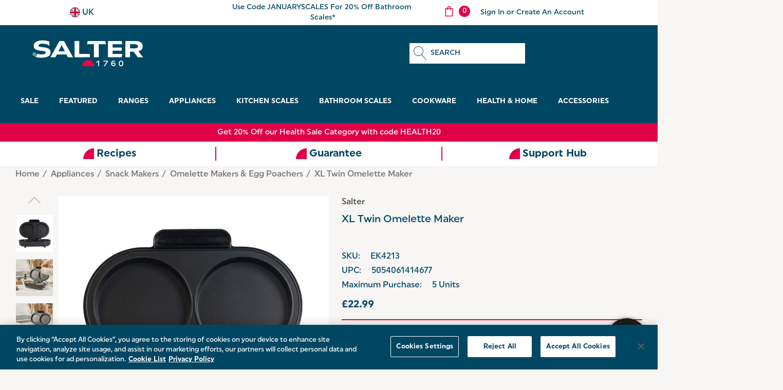

--- FILE ---
content_type: text/html; charset=UTF-8
request_url: https://salter.com/xl-twin-dual-fill-non-stick-omelette-maker-0-8-l-capacity-850-w/
body_size: 62789
content:


<!DOCTYPE html>
<html class="no-js" lang="en">
    <head><script>(function(w,i,g){w[g]=w[g]||[];if(typeof w[g].push=='function')w[g].push(i)})
(window,'GTM-TPW9TCF','google_tags_first_party');</script><script>(function(w,d,s,l){w[l]=w[l]||[];(function(){w[l].push(arguments);})('set', 'developer_id.dYzg1YT', true);
		w[l].push({'gtm.start':new Date().getTime(),event:'gtm.js'});var f=d.getElementsByTagName(s)[0],
		j=d.createElement(s);j.async=true;j.src='/1xrn/';
		f.parentNode.insertBefore(j,f);
		})(window,document,'script','dataLayer');</script>
        <title>Shop XL Dual Omelette Maker | Twin Cooking Chambers</title>
        <link rel="dns-prefetch preconnect" href="https://cdn11.bigcommerce.com/s-5vfc75n1yv" crossorigin><link rel="dns-prefetch preconnect" href="https://fonts.googleapis.com/" crossorigin><link rel="dns-prefetch preconnect" href="https://fonts.gstatic.com/" crossorigin>
        <meta property="product:price:amount" content="22.99" /><meta property="product:price:currency" content="GBP" /><meta property="og:url" content="https://salter.com/xl-twin-dual-fill-non-stick-omelette-maker-0-8-l-capacity-850-w/" /><meta property="og:site_name" content="Salter" /><meta name="keywords" content="Salter omelette maker, XL omelette maker, dual omelette maker, twin egg cooker, double omelette machine, deep fill omelette maker, non stick egg cooker, electric omelette pan, easy clean omelette maker, fast preheat egg cooker, 2 portion omelette maker, breakfast appliance UK, meal prep gadget, kitchen egg cooker, healthy cooking appliance, no oil required cooker, quick breakfast machine"><meta name="description" content="Make delicious omelettes with ease using Salter&#039;s XL Dual-Fill Non-Stick Omelette Maker. Two non-stick cooking trays. 850W. FREE Delivery on orders over £15."><link rel='canonical' href='https://salter.com/xl-twin-dual-fill-non-stick-omelette-maker-0-8-l-capacity-850-w/' /><meta name='platform' content='bigcommerce.stencil' /><meta property="og:type" content="product" />
<meta property="og:title" content="XL Twin Omelette Maker" />
<meta property="og:description" content="Make delicious omelettes with ease using Salter&#039;s XL Dual-Fill Non-Stick Omelette Maker. Two non-stick cooking trays. 850W. FREE Delivery on orders over £15." />
<meta property="og:image" content="https://cdn11.bigcommerce.com/s-5vfc75n1yv/products/166/images/6167/dfe342cb30828436dc99d4116ef8fee0a7c997b4__34176.1764604307.386.513.jpg?c=1" />
<meta property="pinterest:richpins" content="disabled" />
        
         
        
        <script src="https://ajax.googleapis.com/ajax/libs/jquery/3.5.1/jquery.min.js"></script>
        <!--Custom Added End-->
        <link href="https://cdn11.bigcommerce.com/s-5vfc75n1yv/product_images/Favicon.png?t&#x3D;1719301099" rel="shortcut icon">
        <meta name="viewport" content="width=device-width, initial-scale=1">
        <!--Custom Added Start-->
        <meta name="facebook-domain-verification" content="r3cbyslajep3km62f3ihre2jaoe84j" />
        <!--Custom Added End-->
        
        <script>
            document.documentElement.className = document.documentElement.className.replace('no-js', 'js');
        </script>

        <script>
    function browserSupportsAllFeatures() {
        return window.Promise
            && window.fetch
            && window.URL
            && window.URLSearchParams
            && window.WeakMap
            // object-fit support
            && ('objectFit' in document.documentElement.style);
    }

    function loadScript(src) {
        var js = document.createElement('script');
        js.src = src;
        js.onerror = function () {
            console.error('Failed to load polyfill script ' + src);
        };
        document.head.appendChild(js);
    }

    if (!browserSupportsAllFeatures()) {
        loadScript('https://cdn11.bigcommerce.com/s-5vfc75n1yv/stencil/62833150-7f57-013e-c9d3-0623d08e6b90/e/6dc95860-cea2-013e-67db-227b0696a291/dist/theme-bundle.polyfills.js');
    }
</script>
        <script>window.consentManagerTranslations = `{"locale":"en","locales":{"consent_manager.data_collection_warning":"en","consent_manager.accept_all_cookies":"en","consent_manager.gdpr_settings":"en","consent_manager.data_collection_preferences":"en","consent_manager.use_data_by_cookies":"en","consent_manager.data_categories_table":"en","consent_manager.allow":"en","consent_manager.accept":"en","consent_manager.deny":"en","consent_manager.dismiss":"en","consent_manager.reject_all":"en","consent_manager.category":"en","consent_manager.purpose":"en","consent_manager.functional_category":"en","consent_manager.functional_purpose":"en","consent_manager.analytics_category":"en","consent_manager.analytics_purpose":"en","consent_manager.targeting_category":"en","consent_manager.advertising_category":"en","consent_manager.advertising_purpose":"en","consent_manager.essential_category":"en","consent_manager.esential_purpose":"en","consent_manager.yes":"en","consent_manager.no":"en","consent_manager.not_available":"en","consent_manager.cancel":"en","consent_manager.save":"en","consent_manager.back_to_preferences":"en","consent_manager.close_without_changes":"en","consent_manager.unsaved_changes":"en","consent_manager.by_using":"en","consent_manager.agree_on_data_collection":"en","consent_manager.change_preferences":"en","consent_manager.cancel_dialog_title":"en","consent_manager.privacy_policy":"en","consent_manager.allow_category_tracking":"en","consent_manager.disallow_category_tracking":"en"},"translations":{"consent_manager.data_collection_warning":"We use cookies (and other similar technologies) to collect data to improve your shopping experience.","consent_manager.accept_all_cookies":"Accept All Cookies","consent_manager.gdpr_settings":"Settings","consent_manager.data_collection_preferences":"Website Data Collection Preferences","consent_manager.use_data_by_cookies":" uses data collected by cookies and JavaScript libraries to improve your shopping experience.","consent_manager.data_categories_table":"The table below outlines how we use this data by category. To opt out of a category of data collection, select 'No' and save your preferences.","consent_manager.allow":"Allow","consent_manager.accept":"Accept","consent_manager.deny":"Deny","consent_manager.dismiss":"Dismiss","consent_manager.reject_all":"Reject all","consent_manager.category":"Category","consent_manager.purpose":"Purpose","consent_manager.functional_category":"Functional","consent_manager.functional_purpose":"Enables enhanced functionality, such as videos and live chat. If you do not allow these, then some or all of these functions may not work properly.","consent_manager.analytics_category":"Analytics","consent_manager.analytics_purpose":"Provide statistical information on site usage, e.g., web analytics so we can improve this website over time.","consent_manager.targeting_category":"Targeting","consent_manager.advertising_category":"Advertising","consent_manager.advertising_purpose":"Used to create profiles or personalize content to enhance your shopping experience.","consent_manager.essential_category":"Essential","consent_manager.esential_purpose":"Essential for the site and any requested services to work, but do not perform any additional or secondary function.","consent_manager.yes":"Yes","consent_manager.no":"No","consent_manager.not_available":"N/A","consent_manager.cancel":"Cancel","consent_manager.save":"Save","consent_manager.back_to_preferences":"Back to Preferences","consent_manager.close_without_changes":"You have unsaved changes to your data collection preferences. Are you sure you want to close without saving?","consent_manager.unsaved_changes":"You have unsaved changes","consent_manager.by_using":"By using our website, you're agreeing to our","consent_manager.agree_on_data_collection":"By using our website, you're agreeing to the collection of data as described in our ","consent_manager.change_preferences":"You can change your preferences at any time","consent_manager.cancel_dialog_title":"Are you sure you want to cancel?","consent_manager.privacy_policy":"Privacy Policy","consent_manager.allow_category_tracking":"Allow [CATEGORY_NAME] tracking","consent_manager.disallow_category_tracking":"Disallow [CATEGORY_NAME] tracking"}}`;</script>

        <script>
            window.lazySizesConfig = window.lazySizesConfig || {};
            window.lazySizesConfig.loadMode = 1;
        </script>
        <script async src="https://cdn11.bigcommerce.com/s-5vfc75n1yv/stencil/62833150-7f57-013e-c9d3-0623d08e6b90/e/6dc95860-cea2-013e-67db-227b0696a291/dist/theme-bundle.head_async.js"></script>
        <script src="https://ajax.googleapis.com/ajax/libs/webfont/1.6.26/webfont.js"></script>
        <link data-stencil-stylesheet href="https://cdn11.bigcommerce.com/s-5vfc75n1yv/stencil/62833150-7f57-013e-c9d3-0623d08e6b90/e/6dc95860-cea2-013e-67db-227b0696a291/css/theme-c421ff40-d84f-013e-3433-2eec8af4d5ab.css" rel="stylesheet">

        <!-- Start Tracking Code for analytics_facebook -->

<script>
!function(f,b,e,v,n,t,s){if(f.fbq)return;n=f.fbq=function(){n.callMethod?n.callMethod.apply(n,arguments):n.queue.push(arguments)};if(!f._fbq)f._fbq=n;n.push=n;n.loaded=!0;n.version='2.0';n.queue=[];t=b.createElement(e);t.async=!0;t.src=v;s=b.getElementsByTagName(e)[0];s.parentNode.insertBefore(t,s)}(window,document,'script','https://connect.facebook.net/en_US/fbevents.js');

fbq('set', 'autoConfig', 'false', '419158403415436');
fbq('dataProcessingOptions', ['LDU'], 0, 0);
fbq('init', '419158403415436', {"external_id":"a6ae962a-7a11-40f1-9f6c-5a731f13c2bb"});
fbq('set', 'agent', 'bigcommerce', '419158403415436');

function trackEvents() {
    var pathName = window.location.pathname;

    fbq('track', 'PageView', {}, "");

    // Search events start -- only fire if the shopper lands on the /search.php page
    if (pathName.indexOf('/search.php') === 0 && getUrlParameter('search_query')) {
        fbq('track', 'Search', {
            content_type: 'product_group',
            content_ids: [],
            search_string: getUrlParameter('search_query')
        });
    }
    // Search events end

    // Wishlist events start -- only fire if the shopper attempts to add an item to their wishlist
    if (pathName.indexOf('/wishlist.php') === 0 && getUrlParameter('added_product_id')) {
        fbq('track', 'AddToWishlist', {
            content_type: 'product_group',
            content_ids: []
        });
    }
    // Wishlist events end

    // Lead events start -- only fire if the shopper subscribes to newsletter
    if (pathName.indexOf('/subscribe.php') === 0 && getUrlParameter('result') === 'success') {
        fbq('track', 'Lead', {});
    }
    // Lead events end

    // Registration events start -- only fire if the shopper registers an account
    if (pathName.indexOf('/login.php') === 0 && getUrlParameter('action') === 'account_created') {
        fbq('track', 'CompleteRegistration', {}, "");
    }
    // Registration events end

    

    function getUrlParameter(name) {
        var cleanName = name.replace(/[\[]/, '\[').replace(/[\]]/, '\]');
        var regex = new RegExp('[\?&]' + cleanName + '=([^&#]*)');
        var results = regex.exec(window.location.search);
        return results === null ? '' : decodeURIComponent(results[1].replace(/\+/g, ' '));
    }
}

if (window.addEventListener) {
    window.addEventListener("load", trackEvents, false)
}
</script>
<noscript><img height="1" width="1" style="display:none" alt="null" src="https://www.facebook.com/tr?id=419158403415436&ev=PageView&noscript=1&a=plbigcommerce1.2&eid="/></noscript>

<!-- End Tracking Code for analytics_facebook -->

<!-- Start Tracking Code for analytics_googleanalytics4 -->

<script data-cfasync="false" src="https://cdn11.bigcommerce.com/shared/js/google_analytics4_bodl_subscribers-358423becf5d870b8b603a81de597c10f6bc7699.js" integrity="sha256-gtOfJ3Avc1pEE/hx6SKj/96cca7JvfqllWA9FTQJyfI=" crossorigin="anonymous"></script>
<script data-cfasync="false">
  (function () {
    window.dataLayer = window.dataLayer || [];

    function gtag(){
        dataLayer.push(arguments);
    }

    function initGA4(event) {
         function setupGtag() {
            function configureGtag() {
                gtag('js', new Date());
                gtag('set', 'developer_id.dMjk3Nj', true);
                gtag('config', 'G-KLNK4CMDB7');
            }

            var script = document.createElement('script');

            script.src = 'https://www.googletagmanager.com/gtag/js?id=G-KLNK4CMDB7';
            script.async = true;
            script.onload = configureGtag;

            document.head.appendChild(script);
        }

        setupGtag();

        if (typeof subscribeOnBodlEvents === 'function') {
            subscribeOnBodlEvents('G-KLNK4CMDB7', false);
        }

        window.removeEventListener(event.type, initGA4);
    }

    

    var eventName = document.readyState === 'complete' ? 'consentScriptsLoaded' : 'DOMContentLoaded';
    window.addEventListener(eventName, initGA4, false);
  })()
</script>

<!-- End Tracking Code for analytics_googleanalytics4 -->

<!-- Start Tracking Code for analytics_siteverification -->

<meta name="google-site-verification" content="7X02GN3TyjxvESbqvOAymlkHq5wxG8E7LTjfba1yLIY" />
<meta name="google-site-verification" content="lG7sTZHzYoEHPhcNOzYM2a03k_ytt0WUzeAzmF-OSjo" />

<!-- End Tracking Code for analytics_siteverification -->


<script type="text/javascript" src="https://checkout-sdk.bigcommerce.com/v1/loader.js" defer ></script>
<script src="https://www.google.com/recaptcha/api.js" async defer></script>
<script type="text/javascript">
var BCData = {"product_attributes":{"sku":"EK4213","upc":"5054061414677","mpn":null,"gtin":null,"weight":null,"base":true,"image":null,"price":{"with_tax":{"formatted":"\u00a322.99","value":22.99,"currency":"GBP"},"tax_label":"VAT"},"out_of_stock_behavior":"label_option","out_of_stock_message":"Out of stock","available_modifier_values":[],"in_stock_attributes":[],"stock":null,"instock":true,"stock_message":null,"purchasable":true,"purchasing_message":null,"call_for_price_message":null}};
</script>
<script src='https://ecommplugins-trustboxsettings.trustpilot.com/stores/5vfc75n1yv.js?settings=1665499298014' async></script><script src='https://widget.trustpilot.com/bootstrap/v5/tp.widget.bootstrap.min.js' async></script><script src='https://edge.personalizer.io/storefront/2.0.0/js/bigcommerce/storefront.min.js?key=r3okt-i1ev5i4cw5ut3bgu3iy-sgjux' async ></script><script src='https://r1-t.trackedlink.net/bigcommerce/571720133982E373751V98C254A0F5FC6901/45D2C7AA510817D31BNC5536D38B0A44A2B/ddgtag.js'  ></script><script src='https://searchserverapi1.com/widgets/bigcommerce/init.js?api_key=3F8d3d8p1y' async ></script><script> 
  // Define dataLayer and the gtag function. 
  window.dataLayer = window.dataLayer || []; 
  function gtag(){dataLayer.push(arguments);} 
  // Default ad_storage to 'denied'. 
  gtag('consent', 'default', { 
    ad_storage: "denied", 
    analytics_storage: "denied", 
    ad_user_data: "denied",
    ad_personalization: "denied"
  }); 
</script>
<!-- Google Tag Manager --> 
<script>(function(w,d,s,l,i){w[l]=w[l]||[];w[l].push({'gtm.start':
new Date().getTime(),event:'gtm.js'});var f=d.getElementsByTagName(s)[0],
j=d.createElement(s),dl=l!='dataLayer'?'&l='+l:'';j.async=true;j.src=
'https://www.googletagmanager.com/gtm.js?id='+i+dl;f.parentNode.insertBefore(j,f);
})(window,document,'script','dataLayer','GTM-TPW9TCF');</script>

<script type="text/javascript" src="https://cdn-ukwest.onetrust.com/consent/310f1d7d-57a5-4380-99f2-6001db2d85c9/OtAutoBlock.js"></script>
<script src="https://cdn-ukwest.onetrust.com/scripttemplates/otSDKStub.js"  type="text/javascript" charset="UTF-8" data-domain-script="310f1d7d-57a5-4380-99f2-6001db2d85c9" ></script>
<script type="text/javascript">
    // Define the OptanonWrapper globally so OneTrust can call it
    window.OptanonWrapper = function () {
        try {
            if (typeof OnetrustActiveGroups !== 'undefined' && OnetrustActiveGroups.includes("C0002")) {
                if (!sessionStorage.getItem("cookie-choice")) {
                    sessionStorage.setItem("cookie-choice", "true");
                    location.reload();
                }
            }
        } catch (e) {
            console.error("OptanonWrapper error:", e);
        }
    };
</script>

<script src="//salter-uk.com/resources/sharing/popoverv2.js?sharing=lp-popover&domain=salter-uk.com&id=751V-KCB%2Fsalter-newsletter-sign-up%22&delay=20&mobile=true&keydismiss=true&width=350&description=pop%20up%20banner%20for%20email%20sign%20ups&screenreader=true"></script><script>
 gtag('config', 'AW-11475799254');
</script>
                <script type="text/javascript">
                    const trustpilot_settings = {
                        page: "product" === "default" ? "landing" : "product",
                        sku: "EK4213",
                        name: "XL Twin Omelette Maker",
                        key: "235XXPlietiaxSTh",
                        product_id: "166", // Needed for TrustBoxPreview
                    };
                    const createTrustBoxScript = function() {
                        const trustBoxScript = document.createElement('script');
                        trustBoxScript.async = true;
                        trustBoxScript.src = "https://ecommplugins-scripts.trustpilot.com/v2.1/js/header_bigcommerce.min.js";
                        document.head.appendChild(trustBoxScript);
                    };
                    if (BCData.product_attributes && !BCData.product_attributes.base && "sku" !== 'id') {
                        addEventListener('DOMContentLoaded', () => {
                            const endpoint = "/remote/v1/product-attributes/166";
                            try {
                                stencilUtils.api.productAttributes.makeRequest(endpoint, "GET", {}, {}, function(err, res) {
                                    trustpilot_settings.sku = res.data["sku"];
                                    createTrustBoxScript();
                                })
                            } catch {
                                fetch(endpoint).then(function(res) {
                                    res.json().then(function(jsonRes) {
                                        trustpilot_settings.sku = jsonRes.data["sku"];
                                        createTrustBoxScript();
                                    });
                                });
                            }
                        });
                    } else {
                        createTrustBoxScript();
                    }
                </script>
            <script
  async
  src="https://js.klarna.com/web-sdk/v1/klarna.js"
  data-client-id="d508c6eb-9fd9-5e2b-86aa-e3f7e3b80179"
></script><script id="wsa-rich-snippets-1-intro" nonce="">
/*
    Web Site Advantage: SEO Rich Snippets App 1 of 2 Graph [2.58.78562]
    https://bigcommerce.websiteadvantage.com.au/rich-snippets/
    Copyright (C) 2019 - 2025 Web Site Advantage
*/
</script>
<script type="application/ld+json" id="wsa-rich-snippets-jsonld-graph" nonce="">{"@context":"https://schema.org","@graph":[{"isPartOf":{"@id":"https://salter.com/#WebSite"},"breadcrumb":{"@type":"BreadcrumbList","@id":"#BreadcrumbList","name":"Breadcrumbs (SEO Rich Snippets App)","itemListElement":[{"@type":"ListItem","position":1,"item":"https://salter.com/categories/appliances.html","name":"Appliances" },{"@type":"ListItem","position":2,"item":"https://salter.com/categories/appliances/snack-makers.html","name":"Snack Makers" },{"@type":"ListItem","position":3,"item":"https://salter.com/categories/appliances/snack-makers/omelette-makers-egg-poachers.html","name":"Omelette Makers & Egg Poachers" },{"@type":"ListItem","position":4,"name":"XL Twin Omelette Maker" }] },"@id":"https://salter.com/xl-twin-dual-fill-non-stick-omelette-maker-0-8-l-capacity-850-w/#WebPage","url":"https://salter.com/xl-twin-dual-fill-non-stick-omelette-maker-0-8-l-capacity-850-w/","name":"XL Twin Omelette Maker","primaryImageOfPage":{"@type":"ImageObject","contentUrl":"https://cdn11.bigcommerce.com/s-5vfc75n1yv/images/stencil/original/products/166/6167/dfe342cb30828436dc99d4116ef8fee0a7c997b4__34176.1764604307.jpg?c=1" },"@type":"ItemPage" }] }</script>
<script data-cfasync="false" data-dd-sm-ignore="true" id="wsa-rich-snippets-javascript" nonce="">var webSiteAdvantage=webSiteAdvantage||{};webSiteAdvantage.momentnow='2026-01-20T23:52:21+00:00';function wsa_error(m){console.error('SEO Rich Snippets: '+m,arguments)};function wsa_tryCatch(m,f){try{f()}catch(e){wsa_error(m,e)}};var wsa_jsonLdIdPostfix="";"use strict";webSiteAdvantage._offerPropertiesCount=0,webSiteAdvantage.addOfferExtras=function(e,t,i,a,r){wsa_tryCatch("addOfferExtras",(function(){var n=document.querySelector(".wsa-offer-pricevaliduntil"),o=null,d=new Date;if(i){var c=new Date(i);o=[c.getFullYear(),("0"+(c.getMonth()+1)).slice(-2),("0"+c.getDate()).slice(-2)].join("-")}else if(n)o=n.getAttribute("data-content");else if(a)if(a.ProductPriceValidUntilFixedDate)o=a.ProductPriceValidUntilFixedDate;else if(a.ProductPriceValidUntilDays){var l=new Date(d.getFullYear(),d.getMonth(),d.getDate()+a.ProductPriceValidUntilDays);o=[l.getFullYear(),("0"+(l.getMonth()+1)).slice(-2),("0"+l.getDate()).slice(-2)].join("-")}if(o&&new Date(o)>d){var s=[];if(s.push({"@context":"https://schema.org","@id":e+t,priceValidUntil:o}),r.forEach((function(i){s.push({"@context":"https://schema.org","@id":e+"?sku="+i+t,priceValidUntil:o})})),webSiteAdvantage._offerPropertiesCount++,!webSiteAdvantage.excludeProduct){var u=document.createElement("script");u.type="application/ld+json",u.id="wsa-rich-snippets-jsonld-product-offer-extras-"+webSiteAdvantage._offerPropertiesCount+window.wsa_jsonLdIdPostfix.toLowerCase(),u.text=JSON.stringify(s),document.querySelector("head").appendChild(u)}}}))};window.addEventListener('load',function(){webSiteAdvantage.addOfferExtras("https://salter.com/xl-twin-dual-fill-non-stick-omelette-maker-0-8-l-capacity-850-w/","#Offer",'',null,[])});var wsa_removeMicrodata=true;var wsa_removeRemoveDynamicJsonLd=false;var wsa_productUrl="https://salter.com/xl-twin-dual-fill-non-stick-omelette-maker-0-8-l-capacity-850-w/";var wsa_productId="166";var wsa_productReviewCounts="both";var wsa_productReviewMinAggregateRating=0;var wsa_log=function(t){performance.mark(t);console.log(''+performance.now()+': '+t)};var wsa_headLog=function(t){var ds=document.getElementsByTagName('head')[0].dataset;ds.reviewLog=(ds.reviewLog||'')+' '+t;if (window.htmlLog)window.htmlLog('headLog: '+t);};"use strict";wsa_tryCatch("yotpo",(function(){webSiteAdvantage.yotpoRichSnippetsApp=webSiteAdvantage.yotpoRichSnippetsApp||[],webSiteAdvantage.yotpoRichSnippetsApp=function(){this.initialize()},webSiteAdvantage.yotpoRichSnippetsApp.prototype={constructor:webSiteAdvantage.yotpoRichSnippetsApp,initialize:function initialize(){wsa_tryCatch("yotpo initialize",function(){if(document.querySelector(".yotpo-main-widget .yotpo-bottomline, .yotpo-reviews-main-widget .yotpo-star-distribution-value"))this.status="found widget instantly",this._addMarkup();else{var t=this;this._observer=new MutationObserver((function(e){wsa_tryCatch("yotpo mutation body",function(){e.forEach((function(e){var o=e.addedNodes;if(o&&o.length)for(var i=0;i<o.length;i++){var n=o[i];void 0!==n.classList&&n.querySelector(".yotpo-main-widget .yotpo-bottomline, .yotpo-reviews-main-widget .yotpo-star-distribution-value")&&null!==t._observer&&(t._observer.disconnect(),t._observer=null,t._addMarkup(),t.status="MutationObserver picked up widget added")}}))}.bind(this))})),this._observer.observe(document.querySelector("html"),this._observerConfig)}this.yotpoJsonLd="";var e=document.querySelectorAll(".y-rich-snippet-script");if(null!==e&&e.length>0)for(var o=0;o<e.length;o++){var i=e[o];i.parentNode.removeChild(i),this.yotpoJsonLd+="i"}var n=this;this._observerHead=new MutationObserver((function(t){wsa_tryCatch("yotpo mutation head",(function(){t.forEach(function(t){var e=t.addedNodes;if(e&&e.length)for(var o=0;o<e.length;o++){var i=e[o];"SCRIPT"===i.nodeName&&"application/ld+json"===i.getAttribute("type")&&void 0!==i.classList&&i.classList.contains("y-rich-snippet-script")&&(i.parentNode.removeChild(i),n.yotpoJsonLd+="m")}}.bind(this))}))})),this._observerHead.observe(document.querySelector("head"),this._observerConfig)}.bind(this))},_markupAdded:!1,_observerHead:null,_observer:null,_observerConfig:{attributes:!0,childList:!0,characterData:!0,subtree:!0},_getCount:function _getCount(t){var e=document.querySelector('.yotpo-main-widget .yotpo-distibutions-sum-reviews span[data-score-distribution="'+t+'"]');if(null!==e){var o=e.textContent;if(o.length>=3)return parseInt(o.substr(1,o.length-2),10)}return 0},_addMarkup:function _addMarkup(){if(!this._markupAdded){this._markupAdded=!0;var t=this._getCount(5),e=this._getCount(4),o=this._getCount(3),n=this._getCount(2),r=this._getCount(1);if(this.reviewCount=t+e+o+n+r,this.ratingValue=0,this.reviewCount>0)this._reviewCountMethod="yotpo-distibutions-sum-reviews",this.ratingValue=(5*t+4*e+3*o+2*n+1*r)/this.reviewCount;else{var a=document.querySelector(".yotpo-main-widget .yotpo-reviews-nav-tab-sum");if(null!==a){var s=a.textContent.trim();s.length>=3&&(this.reviewCount=parseInt(s.substr(1,s.length-2),10),this._reviewCountMethod="yotpo-reviews-nav-tab-sum")}if(0===this.reviewCount){var u=document.querySelector(".yotpo-main-widget .reviews-amount");if(null!==u){var p=u.textContent.trim().split(" ")[0];this.reviewCount=parseInt(p,10),this._reviewCountMethod="reviews-amount"}}if(0===this.reviewCount){var d=document.querySelector(".yotpo-reviews-main-widget .yotpo-bottom-line");if(null!==d){this.ratingValue=parseFloat(d.getAttribute("average-score"),10);var l=0,v=document.querySelectorAll(".yotpo-reviews-main-widget .yotpo-star-distribution-value");[].forEach.call(v,(function(t){l+=parseInt(t.innerText,10)})),this.reviewCount=l,this._reviewCountMethod="yotpo-star-distribution-value"}}var c=document.querySelector(".yotpo-main-widget .avg-score");null!==c&&(this.ratingValue=parseFloat(c.textContent.trim())),this.ratingValue>0||(this.ratingValue=document.querySelectorAll(".yotpo-main-widget .yotpo-bottomline .yotpo-icon-star").length+document.querySelectorAll(".yotpo-main-widget .yotpo-bottomline .yotpo-icon-half-star").length/2)}if(this.reviewCount>0&&this.ratingValue>=window.wsa_productReviewMinAggregateRating){var h={"@context":"https://schema.org/","@type":"Product","@id":window.wsa_productUrl+"#Product"+window.wsa_jsonLdIdPostfix,review:[]};switch(h.aggregateRating={"@type":"AggregateRating",worstRating:"1",bestRating:"5",ratingValue:this.ratingValue},window.wsa_productReviewCounts){case"reviewCount":h.aggregateRating.reviewCount=this.reviewCount;break;case"ratingCount":h.aggregateRating.ratingCount=this.reviewCount;break;default:h.aggregateRating.reviewCount=this.reviewCount,h.aggregateRating.ratingCount=this.reviewCount}var g=document.querySelectorAll(".main-widget.yotpo-display-wrapper .yotpo-review, .yotpo-reviews-list .yotpo-review");this._reviewElements=g.length,0===g.length&&console.log("yotpoRichSnippets: Failed to find any reviews");for(var y=0;y<g.length;y++){var w=g[y];if(!w.classList.contains("yotpo-hidden")){var m=w.querySelector(".yotpo-review-stars, .yotpo-review-star-rating"),b="";null!==m?b=m.querySelectorAll(".yotpo-icon-star, .yotpo-sr-star-full").length+m.querySelectorAll(".yotpo-sr-star-half").length/2:console.log("yotpoRichSnippets: Failed to find reviewRating Element for review "+i);var f=this._getInnerHTML(w,"div > .yotpo-header .yotpo-user-name, .yotpo-reviewer-name"),_=this._getInnerHTML(w,"div > .yotpo-header .content-title .yotpo-font-bold, div > .yotpo-main .content-title.yotpo-font-bold, .yotpo-review-title");f&&""!==f.trim()||(f="Anonymous"),f=f.trim().substring(0,99);var C=this._getInnerHTML(w,"div > .yotpo-main .content-review, .yotpo-read-more-text"),S=C.indexOf("<span");S>-1&&(C=C.substring(0,S));var A={"@type":"Review",author:{"@type":"Person",name:f},reviewRating:{"@type":"Rating",ratingValue:b},name:_,reviewBody:C};h.review.push(A);var R=this._getInnerHTML(w,"div > .yotpo-header .yotpo-review-date, .yotpo-review-date .yotpo-date-format").replace(/\//g,"-").trim();R&&R.match("^[0-9]{4}-[0-9]{2}-[0-9]{2}$")&&(A.datePublished=R)}}if(!webSiteAdvantage.excludeProduct){var M=document.createElement("script");M.type="application/ld+json",M.setAttribute("id","wsa-rich-snippets-jsonld-yotpo-product"+wsa_jsonLdIdPostfix.toLowerCase());var q=document.createTextNode(JSON.stringify(h));M.appendChild(q),document.querySelector("head").appendChild(M)}}}},_appendItemPropMetaTag:function _appendItemPropMetaTag(t,e,o){var i=document.createElement("meta");i.setAttribute("itemprop",e),i.setAttribute("content",o),t.appendChild(i)},_addItemProps:function _addItemProps(t,e,o,i){for(var n=t.querySelectorAll(e),r=0;r<n.length;r++){var a=n[r];a.setAttribute("itemprop",o),null!=i&&a.setAttribute("content",i)}},_getInnerHTML:function _getInnerHTML(t,e){var o=t.querySelectorAll(e);return o.length>0?o[0].innerHTML:""}},wsa_tryCatch("yotpo create",(function(){webSiteAdvantage.yotpoRichSnippetsAppInstance=new webSiteAdvantage.yotpoRichSnippetsApp}))}));webSiteAdvantage.richSnippetsApp=["5vfc75n1yv","salter.com",1707,"5vfc75n1yv",""];webSiteAdvantage.bcReviews=false;window.classySchemaOptions=window.classySchemaOptions||{};window.classySchemaOptions.scriptIdBase='wsa-rich-snippets-jsonld-classyschema-';window.classySchemaOptions.classNamePrefixes=["classyschema-","wsa-"];window.classySchemaOptions.customCssSelectors={"howto-name":"h1.page-heading"};webSiteAdvantage.classyCleanUp=webSiteAdvantage.classyCleanUp||{};webSiteAdvantage.classyCleanUp.options={removeMicrodata:true,removeJsonLd:true,removeDynamicJsonLd:false,removeJsonLdRegexExcludeIdPatterns:['^wsa-rich-snippets-.*$','reviewsWidgetProductSnippets'],removeJsonLdRegexExcludeClassPatterns:['^jdgm-.*$']};!function(d){var s=d.createElement('script');s.src='https://classyschema.org/2_15/faq_video_howto_cleanup.min.js';s.async=true;s.setAttribute('fetchpriority','high');d.getElementsByTagName('head')[0].appendChild(s)}(document);</script>
            
<script id="FAQ Iframe" data-cookiecategory="strict">

  window.addEventListener("load",function(){
      var queryString = window.location.search;
      var link = "https://upfaq.elist.store/?faqid=20230503143346-07YD7Z";
      if(queryString == null || queryString == "") {
        queryString = link;   
      } else {
        queryString = "https://upfaq.elist.store/" + queryString
      }

      var iframe = document.createElement('iframe');
      var docForHeight = iframe.contentDocument;
      
      iframe.frameBorder=0;
      iframe.width="100%";
      iframe.style.height = getDocHeight(docForHeight) + 630 + "px";
      iframe.scrolling="yes"
      iframe.id="faq";
      //iframe.setAttribute("src", link);
      iframe.setAttribute("src", queryString);
      iframe.loading="lazy";

      if (document.getElementById("iframeDiv") !== null) {
        document.getElementById("iframeDiv").appendChild(iframe);
      }
      
  });

  function getDocHeight(doc) {
    doc = doc || document;
    var body = doc.body, html = doc.documentElement;
    var height = Math.max( body.scrollHeight, body.offsetHeight, html.clientHeight, html.scrollHeight, html.offsetHeight );
    return height;
  }
</script><script id="wsa-rich-snippets-2-intro" nonce="">
/*
    Web Site Advantage: SEO Rich Snippets App 2 of 2 Product [2.58.78563]
    https://bigcommerce.websiteadvantage.com.au/rich-snippets/
    Copyright (C) 2019 - 2025 Web Site Advantage
*/
</script>
<script type="application/ld+json" id="wsa-rich-snippets-jsonld-product" nonce="">{"@context":"https://schema.org","@type":"Product","@id":"https://salter.com/xl-twin-dual-fill-non-stick-omelette-maker-0-8-l-capacity-850-w/#Product","url":"https://salter.com/xl-twin-dual-fill-non-stick-omelette-maker-0-8-l-capacity-850-w/","name":"XL Twin Omelette Maker","description":"Whip up delicious omelettes effortlessly with the Salter XL Dual Omelette Maker. Designed with non-stick deep-fill cooking plates, this handy egg cooker allows you to cook two delicious omelettes at once with no flipping required! Perfect for a quick breakfast or a light snack, you can cook using little to no oil and with 850W and a fast preheat you can have them ready in no time. Designed to be compact enough for any kitchen, simply wipe clean and store away with ease after use!COOK TWO OMELETTES AT ONCE: Whip up two delicious omelettes in minutes thanks to the deep-fill dual cooking chambers. Great for meal prepping breakfasts, light lunches or cooking for a friend.NON-STICK COOKING: Cook healthier using little to no oil! Thanks to the non-stick cooking plates you can easily remove your omelettes for instant serving.NO FLIPPING REQUIRED: Thanks to the dual heated plates, your omelettes are thoroughly cooked on both sides without having to master the flip!FAST PREHEAT: Have your omelettes ready in no time thanks to the fast preheat! Switch on and wait for the ready indicator light and pour in your whisked egg. Add your fillings and after a few minutes you will have perfectly cooked omelettes! EASY CLEAN: Simply remove your omelettes and wipe down the non-stick plates with a damp cloth. So simple!","image":["https://cdn11.bigcommerce.com/s-5vfc75n1yv/images/stencil/original/products/166/6167/dfe342cb30828436dc99d4116ef8fee0a7c997b4__34176.1764604307.jpg?c=1","https://cdn11.bigcommerce.com/s-5vfc75n1yv/images/stencil/1280w/products/166/6167/dfe342cb30828436dc99d4116ef8fee0a7c997b4__34176.1764604307.jpg?c=1","https://cdn11.bigcommerce.com/s-5vfc75n1yv/images/stencil/1000x1000/products/166/6167/dfe342cb30828436dc99d4116ef8fee0a7c997b4__34176.1764604307.jpg?c=1","https://cdn11.bigcommerce.com/s-5vfc75n1yv/images/stencil/600x600/products/166/6167/dfe342cb30828436dc99d4116ef8fee0a7c997b4__34176.1764604307.jpg?c=1","https://cdn11.bigcommerce.com/s-5vfc75n1yv/images/stencil/original/products/166/6930/d68a683a98055492ba9a688518a88b719c5885c3__90184.1764604307.jpg?c=1","https://cdn11.bigcommerce.com/s-5vfc75n1yv/images/stencil/1280w/products/166/6930/d68a683a98055492ba9a688518a88b719c5885c3__90184.1764604307.jpg?c=1","https://cdn11.bigcommerce.com/s-5vfc75n1yv/images/stencil/1000x1000/products/166/6930/d68a683a98055492ba9a688518a88b719c5885c3__90184.1764604307.jpg?c=1","https://cdn11.bigcommerce.com/s-5vfc75n1yv/images/stencil/600x600/products/166/6930/d68a683a98055492ba9a688518a88b719c5885c3__90184.1764604307.jpg?c=1","https://cdn11.bigcommerce.com/s-5vfc75n1yv/images/stencil/original/products/166/8465/41870ed0edbae910b227dd77e8f665d7c4c305e8__50323.1764604307.jpg?c=1","https://cdn11.bigcommerce.com/s-5vfc75n1yv/images/stencil/1280w/products/166/8465/41870ed0edbae910b227dd77e8f665d7c4c305e8__50323.1764604307.jpg?c=1","https://cdn11.bigcommerce.com/s-5vfc75n1yv/images/stencil/1000x1000/products/166/8465/41870ed0edbae910b227dd77e8f665d7c4c305e8__50323.1764604307.jpg?c=1","https://cdn11.bigcommerce.com/s-5vfc75n1yv/images/stencil/600x600/products/166/8465/41870ed0edbae910b227dd77e8f665d7c4c305e8__50323.1764604307.jpg?c=1","https://cdn11.bigcommerce.com/s-5vfc75n1yv/images/stencil/original/products/166/17531/751f316e36bf13280aad9e8d1e1256d125ee6f1a__04951.1764604307.jpg?c=1","https://cdn11.bigcommerce.com/s-5vfc75n1yv/images/stencil/1280w/products/166/17531/751f316e36bf13280aad9e8d1e1256d125ee6f1a__04951.1764604307.jpg?c=1","https://cdn11.bigcommerce.com/s-5vfc75n1yv/images/stencil/1000x1000/products/166/17531/751f316e36bf13280aad9e8d1e1256d125ee6f1a__04951.1764604307.jpg?c=1","https://cdn11.bigcommerce.com/s-5vfc75n1yv/images/stencil/600x600/products/166/17531/751f316e36bf13280aad9e8d1e1256d125ee6f1a__04951.1764604307.jpg?c=1","https://cdn11.bigcommerce.com/s-5vfc75n1yv/images/stencil/original/products/166/17536/70416c8772cd94f14cb4df656754d9fb8126eea2__50391.1764604307.jpg?c=1","https://cdn11.bigcommerce.com/s-5vfc75n1yv/images/stencil/1280w/products/166/17536/70416c8772cd94f14cb4df656754d9fb8126eea2__50391.1764604307.jpg?c=1","https://cdn11.bigcommerce.com/s-5vfc75n1yv/images/stencil/1000x1000/products/166/17536/70416c8772cd94f14cb4df656754d9fb8126eea2__50391.1764604307.jpg?c=1","https://cdn11.bigcommerce.com/s-5vfc75n1yv/images/stencil/600x600/products/166/17536/70416c8772cd94f14cb4df656754d9fb8126eea2__50391.1764604307.jpg?c=1","https://cdn11.bigcommerce.com/s-5vfc75n1yv/images/stencil/original/products/166/17527/5aea522191d901bad13af75dacbd81028be4d840__25975.1764604307.jpg?c=1","https://cdn11.bigcommerce.com/s-5vfc75n1yv/images/stencil/1280w/products/166/17527/5aea522191d901bad13af75dacbd81028be4d840__25975.1764604307.jpg?c=1","https://cdn11.bigcommerce.com/s-5vfc75n1yv/images/stencil/1000x1000/products/166/17527/5aea522191d901bad13af75dacbd81028be4d840__25975.1764604307.jpg?c=1","https://cdn11.bigcommerce.com/s-5vfc75n1yv/images/stencil/600x600/products/166/17527/5aea522191d901bad13af75dacbd81028be4d840__25975.1764604307.jpg?c=1"],"sku":"EK4213","category":["Appliances/Snack Makers/Omelette Makers & Egg Poachers"],"brand":{"@type":"Brand","@id":"https://salter.com/salter/#Brand","url":"https://salter.com/salter/","name":"Salter" },"height":{"@type":"QuantitativeValue","value":11,"unitCode":"CMT" },"width":{"@type":"QuantitativeValue","value":20,"unitCode":"CMT" },"depth":{"@type":"QuantitativeValue","value":27,"unitCode":"CMT" },"color":"Black","size":"11x20x27cm","offers":{"@id":"https://salter.com/xl-twin-dual-fill-non-stick-omelette-maker-0-8-l-capacity-850-w/#Offer","url":"https://salter.com/xl-twin-dual-fill-non-stick-omelette-maker-0-8-l-capacity-850-w/","itemCondition":"NewCondition","price":22.99,"priceCurrency":"GBP","priceSpecification":[{"@type":"UnitPriceSpecification","disambiguatingDescription":"price with tax, unit price 22.99, min quantity 1  ","priceCurrency":"GBP","price":22.99,"valueAddedTaxIncluded":"True"}],"@type":"Offer"},"mainEntityOfPage":{"@id":"https://salter.com/xl-twin-dual-fill-non-stick-omelette-maker-0-8-l-capacity-850-w/#WebPage"}}</script>
<!-- Google tag (gtag.js) -->
<script async src="https://www.googletagmanager.com/gtag/js?id=AW-946771092"></script>
<script>
  window.dataLayer = window.dataLayer || [];
  function gtag(){dataLayer.push(arguments);}
  gtag('js', new Date());

  gtag('config', 'AW-946771092');
</script><script type="text/javascript">
    (function(c,l,a,r,i,t,y){
        c[a]=c[a]||function(){(c[a].q=c[a].q||[]).push(arguments)};
        t=l.createElement(r);t.async=1;t.src="https://www.clarity.ms/tag/"+i;
        y=l.getElementsByTagName(r)[0];y.parentNode.insertBefore(t,y);
    })(window, document, "clarity", "script", "q44p66veps");
</script><script src="https://cdn-widgetsrepository.yotpo.com/v1/loader/YaPagzaf-rG1mybc99La2Q" async></script><script src="https://analytics.ahrefs.com/analytics.js" data-key="j0kPrcCCHjoXodt5PRBOlQ" async></script>
 <script data-cfasync="false" src="https://microapps.bigcommerce.com/bodl-events/1.9.4/index.js" integrity="sha256-Y0tDj1qsyiKBRibKllwV0ZJ1aFlGYaHHGl/oUFoXJ7Y=" nonce="" crossorigin="anonymous"></script>
 <script data-cfasync="false" nonce="">

 (function() {
    function decodeBase64(base64) {
       const text = atob(base64);
       const length = text.length;
       const bytes = new Uint8Array(length);
       for (let i = 0; i < length; i++) {
          bytes[i] = text.charCodeAt(i);
       }
       const decoder = new TextDecoder();
       return decoder.decode(bytes);
    }
    window.bodl = JSON.parse(decodeBase64("[base64]"));
 })()

 </script>

<script nonce="">
(function () {
    var xmlHttp = new XMLHttpRequest();

    xmlHttp.open('POST', 'https://bes.gcp.data.bigcommerce.com/nobot');
    xmlHttp.setRequestHeader('Content-Type', 'application/json');
    xmlHttp.send('{"store_id":"1001733341","timezone_offset":"1.0","timestamp":"2026-01-20T23:52:20.68989400Z","visit_id":"f355b80f-c722-4b00-8a5e-39d52e9066b8","channel_id":1}');
})();
</script>

        <!--Custom Added Start-->
            <!-- Bazaarvoice -->
            <!--<script async src="https://apps.bazaarvoice.com/deployments/salterhousewares/main_site/production/en_GB/bv.js" data-ot-ignore></script>-->
            <!-- End Bazaarvoice Pixel -->
                <script type="application/ld+json">
                     {
                     "@context" : "https://schema.org",
                       "@type" : "Product",
                       "@id" : "https://salter.com/xl-twin-dual-fill-non-stick-omelette-maker-0-8-l-capacity-850-w/",
                       "name" : "XL Twin Omelette Maker",
                       "image" : "https://cdn11.bigcommerce.com/s-5vfc75n1yv/images/stencil/1000x1000/products/166/6167/dfe342cb30828436dc99d4116ef8fee0a7c997b4__34176.1764604307.jpg?c=1",
                       "description" : "<p>Whip up delicious omelettes effortlessly with the Salter XL Dual Omelette Maker. Designed with non-stick deep-fill cooking plates, this handy egg cooker allows you to cook two delicious omelettes at once with no flipping required! Perfect for a quick breakfast or a light snack, you can cook using little to no oil and with 850W and a fast preheat you can have them ready in no time. Designed to be compact enough for any kitchen, simply wipe clean and store away with ease after use!</p><ul><li>COOK TWO OMELETTES AT ONCE: Whip up two delicious omelettes in minutes thanks to the deep-fill dual cooking chambers. Great for meal prepping breakfasts, light lunches or cooking for a friend.</li><li>NON-STICK COOKING: Cook healthier using little to no oil! Thanks to the non-stick cooking plates you can easily remove your omelettes for instant serving.</li><li>NO FLIPPING REQUIRED: Thanks to the dual heated plates, your omelettes are thoroughly cooked on both sides without having to master the flip!</li><li>FAST PREHEAT: Have your omelettes ready in no time thanks to the fast preheat! Switch on and wait for the ready indicator light and pour in your whisked egg. Add your fillings and after a few minutes you will have perfectly cooked omelettes! </li><li>EASY CLEAN: Simply remove your omelettes and wipe down the non-stick plates with a damp cloth. So simple!</li></ul>",
                       "sku" : "EK4213",
                       "brand" : "Salter"}
                 </script>
             <style>
            .halo-description a span{
                background-image: none !important;
            }
        </style>
        <style id="custAccordionStyle">
            .custAccordion {
              cursor: pointer;
              padding: 18px;
              width: 100%;
              /*border: 1px solid #002533;
              border-bottom: 0; */
              &:last-of-type {
                border-bottom: 1px solid #002533; 
              }
              text-align: left;
              outline: none;
              font-size: 15px;
              transition: 0.4s;
              background: #004763;
              color:#ffffff;
              border-radius:14px;
              display: block;
              font-weight: bold;
            }
            
            .custAccordion:hover {
              background: #E80445;
                color:#ffffff;
            }
            
            .custAccordionTitleBody {
              padding: 0 18px;
              display: none;
              background-color: white;
              overflow: hidden;
              border-radius:5px;
              border: 1px solid black;
              font: 16px Sans-Serif;   
            }
            
            .custAccordionRowCon{
                display:flex;
                font-weight:normal;
                padding:3px;
                text-decoration:none;
                color: #004763;
              }
              
              .custAccordionPdfName{
                margin-top: 16px;
                margin-bottom: 0px;
              }
              
             .custAccordionRowCon:hover,
             .custAccordionRowCon:hover > .custAccordionPdfIcon
            {
              stroke: #E80445;
              background: #dbdbdb;
            }
            
            .custAccordionPdfIcon{
              aria-hidden:true;
              width:50px;
              height:50px;
              fill:none;
              viewBox:0 0 24 24;
              stroke: #004763;
              stroke-width:1.5;
              stroke-linecap:round; 
              stroke-linejoin:round;
              width:50px;
              height:50px;
              fill:none;
            }
        </style>
        <style type="text/css">
            @font-face {
                font-family: "NeatlyScriptRegular";
                src: url("https://cdn11.bigcommerce.com/s-5vfc75n1yv/content/NeatlyScriptRegular.ttf");
            }
            @font-face {
                font-family: "NeatlyScriptRegular";
                    src: url("https://cdn11.bigcommerce.com/s-5vfc75n1yv/content/NeatlyScriptRegular.woff2"), /* Super Modern Browsers */
                            url("https://cdn11.bigcommerce.com/s-5vfc75n1yv/content/NeatlyScriptRegular.woff"); /* Pretty Modern Browsers */
                }
            @font-face {
                font-family: "UniformMedium";
                font-weight: normal;
                src: url("https://cdn11.bigcommerce.com/s-5vfc75n1yv/content/UniformMedium.otf");
            }

            @font-face {
                font-family: "UniformMedium";
                font-weight: bold;
                src: url("https://cdn11.bigcommerce.com/s-5vfc75n1yv/content/UniformBold.otf");
            }
            @font-face {
                font-family: "UniformBold";
                src: url("https://cdn11.bigcommerce.com/s-5vfc75n1yv/content/UniformBold.otf");
            }
            @font-face {
                font-family: "Uniform";
                src: url("https://cdn11.bigcommerce.com/s-5vfc75n1yv/content/Uniform.otf");
            }
            @font-face {
                font-family: "UniformBlack";
                src: url("https://cdn11.bigcommerce.com/s-5vfc75n1yv/content/UniformBlack.otf");
            }
            @font-face {
                font-family: "UniformLight";
                src: url("https://cdn11.bigcommerce.com/s-5vfc75n1yv/content/UniformLight.otf");
            }
            @font-face {
                font-family: "UniformUltra";
                src: url("https://cdn11.bigcommerce.com/s-5vfc75n1yv/content/UniformUltra.otf");
            }
        </style>
        <style>
            a.header-logo__link{
                z-index: 11;
            }
            .snize-main-panel-controls{
                visibility: hidden;
            }
            .navUser-action svg.icon {
            fill: #ffffff;
            stroke: #ffffff;
        }
        </style>
        <!--Custom Added End-->
    </head>
    <body
        class="page-type-product home-layout-2"
        data-page-type="product">
        
        <!--Custom Added Start-->
        <!-- Google Tag Manager (noscript) -->
        <noscript><iframe id="gtm-tag" src="https://www.googletagmanager.com/ns.html?id=GTM-TPW9TCF"
        height="0" width="0" style="display:none;visibility:hidden"></iframe></noscript>
        <!-- End Google Tag Manager (noscript) -->
        <!--Custom Added End-->
        
        <svg data-src="https://cdn11.bigcommerce.com/s-5vfc75n1yv/stencil/62833150-7f57-013e-c9d3-0623d08e6b90/e/6dc95860-cea2-013e-67db-227b0696a291/img/icon-sprite.svg" class="icons-svg-sprite"></svg>

        <a href="#main-content" class="skip-to-main-link">Skip to main content</a>

<div class="header-sticky-wrap">
    <header class="header header-sticky" role="banner">
    <div class="halo-topHeader">
        <div class="container">
            <nav class="navUser">
    <div class="top-menu-tab" data-menu-tab>
        <!--Custom Added Start-->
        <div class="languages-dropdown">
        	<button class="languages-dropbtn">
        		<img src="https://cdn.weglot.com/flags/circle/gb.svg"
                            width="20" height="15" alt="Flag United Kingdom"> UK
        	</button>
        	<div class="languages-dropdown-content">
                <a href="https://www.amazon.de/stores/page/9C9D5C23-9D38-4704-AF93-1BEAB262BED5?channel=Salter%20Website">
                    <img alt="DE" src="https://cdn.weglot.com/flags/circle/de.svg"
                        width="20" height="15" alt="Flag of Germany"> GERMANY</a>
                <a href="https://www.amazon.fr/stores/page/1289BD51-11C9-4547-AF82-09E080B90729?channel=Salter%20Website">
                    <img alt="FR" src="https://cdn.weglot.com/flags/circle/fr.svg"
                        width="20" height="15" alt="Flag of France"> FRANCE</a>
                <a href="https://www.amazon.it/stores/page/4C4633C5-4FEC-4231-9487-E2468ED740AE?channel=Salter%20Website">
                    <img alt="IT" src="https://cdn.weglot.com/flags/circle/it.svg"
                        width="20" height="15" alt="Flag of Italy"> ITALY</a>
                <a href="https://www.amazon.es/stores/page/EEF5745D-ACBB-4283-A86B-E85CC87FDA5F?channel=Salter%20Website">
                    <img alt="ES" src="https://cdn.weglot.com/flags/circle/es.svg"
                        width="20" height="15" alt="Flag of Spain"> SPAIN</a>
                <a href="https://www.amazon.nl/stores/page/158B3010-C253-4188-8B8B-70F8CB992C36?channel=Salter%20Website">
                    <img alt="NL" src="https://cdn.weglot.com/flags/circle/nl.svg"
                        width="20" height="15" alt="Flag of Netherlands"> NETHERLANDS</a>
        	</div>
        </div>
        <!--Custom Added End-->
    </div>
    <div class="navUser-section navUser-section--text">
        <div class="navUser-item navUser-item--text">
            <div class="navUser-item__item">
                <!--Custom Added Start-->
                <a href="https://salter.com/categories/sale/bathroom-scales.html">
                <!--<a href="">-->
                    <span class="navUser-action" style="line-height:20px;">
                        <span class="text">Use code JANUARYSCALES for 20% off Bathroom Scales*</span>
                    </span>
                </a>
                <!--Custom Added End-->
            </div>
        </div>
    </div>
        <ul class="navUser-section navUser-section--alt">
            <li class="navUser-item navUser-item--cart">
                <a class="navUser-action" data-cart-preview data-options="align:right" href="/cart.php"
                    aria-label="Cart with 0 items">
                    <span class="navUser-item-cartLabel">
                        <svg class="icon" role="img" aria-label="Review Your Cart">
                            <title>Review Your Cart</title>
                            <desc>Review Your Cart</desc>
                            <use xlink:href="#icon-cart"></use>
                        </svg>
                    </span>
                    <span class="cart-text">Shopping Cart</span>
                    <span class="countPill cart-quantity"></span>
                </a>
                <div class="dropdown-cart" id="cart-preview-dropdown" aria-hidden="true"></div>
            </li>
            <li class="navUser-item navUser-item--account">
                <div class="navUser-item__item">
                    <a class="navUser-action" href="/login.php" aria-label="Sign in"
                        data-login-form>
                        <span class="login-text">Sign In</span>
                    </a>
                    <span class="login-text">or</span>
                    <a class="navUser-action" href="/login.php?action&#x3D;create_account"
                        aria-label="Create An Account">Create An Account</a>
                </div>
            </li>
        </ul>

</nav>

<h4 style="display:none;">efse</h4>
        </div>
    </div>
    <div class="halo-middleHeader">
        <div class="container">
            <div class="middleHeader-item text-left">
                <div class="middleHeader-item__item item--hamburger">
                    <a class="mobileMenu-toggle" href="#" data-mobile-menu-toggle="menu">
                        <span class="mobileMenu-toggleIcon">Toggle menu</span>
                    </a>
                </div>
                <div class="middleHeader-item__item item--searchMobile">
                    <a class="navUser-action" href="#" data-search="quickSearch" aria-controls="quickSearch"
                        aria-expanded="false">
                        <div class="navUser-icon">
                            <svg class="icon" role="img" aria-label="Search">
                                <title>Search</title>
                                <desc>Search entire store here...</desc>
                                <use xlink:href="#icon-search"></use>
                            </svg>
                        </div>
                    </a>
                </div>
            </div>
            <div class="middleHeader-item text-center">
                <div class="middleHeader-item__item item--logo">
                    <div class="header-logo">
                        <a href="https://salter.com/" class="header-logo__link" data-header-logo-link>
            <img class="header-logo-image-unknown-size no-logo-transparent" src="https://cdn11.bigcommerce.com/s-5vfc75n1yv/images/stencil/original/salter_logo_2023_white_1718874240__62580_1719234570.original.png" alt="Salter" title="Salter">
</a>
                    </div>
                </div>
            </div>
            <div class="middleHeader-item text-right">
                <div class="middleHeader-item__item item--account">
                    <a class="navUser-action" href="/login.php"  aria-label="Sign in" data-login-form>
                        <div class="navUser-icon">
                            <svg class="icon" role="img" aria-label="Account">
                                <title>Account</title>
                                <desc>Account</desc>
                                <use xlink:href="#icon-user"></use>
                            </svg>
                        </div>
                    </a>
                </div>
                <div class="middleHeader-item__item item--cart halo-cart">
                    <a class="navUser-action" data-cart-preview data-options="align:right" href="/cart.php"
                        aria-label="Cart with 0 items">
                        <div class="navUser-icon navUser-item-cartIcon">
                            <svg class="icon" role="img" aria-label="Review Your Cart">
                                <title>Review Your Cart</title>
                                <desc>Review Your Cart</desc>
                                <use xlink:href="#icon-cart"></use>
                            
                            </svg>
                            <span class="countPill cart-quantity">0</span>
                        </div>
                    </a>
                </div>
            </div>
        </div>
    </div>
<!--Custom Added Start-->
    <div class="halo-bottomHeader header_logo--center"
        data-prevent-quick-search-close>
        <div class="container">
            <div class="bottomHeader-item text-center">
                <div class="bottomHeader-item__item item--sticky-logo">
                    <div class="header-logo">
                        <a href="https://salter.com/" class="header-logo__link" data-header-logo-link>
            <img class="header-logo-image-unknown-size no-logo-transparent" src="https://cdn11.bigcommerce.com/s-5vfc75n1yv/images/stencil/original/salter_logo_2023_white_1718874240__62580_1719234570.original.png" alt="Salter" title="Salter">
</a>
                    </div>
                </div>
            </div>

            <div class="bottomHeader-item text-right">
                <nav class="navUser">
    <div class="bottomHeader-item">
            <div class="item--quicksearch halo-search">
                <div id="quickSearch" class="quickSearch">
                    <form class="form" onsubmit="return false" data-url="/search.php" data-quick-search-form>
    <fieldset class="form-fieldset">
        <div class="form-field">
            <label class="is-srOnly" for="">Search</label>
<!--Custom Added Start-->
            <input class="form-input" 
                   data-search-quick 
                   name="" 
                   id="" 
                   data-error-message="Search field cannot be empty." 
                   placeholder="Search" 
                   autocomplete="off"
                   style="color:#004763;background-color:#ffffff;"
                   >
            <button id="SearchBtn" type="submit" class="button button--primary" aria-label="Search">

            <img 
                src="https://cdn11.bigcommerce.com/s-5vfc75n1yv/images/stencil/original/image-manager/icons-48.png?t=1718725228" 
                alt="search icon" 
                id="SearchIcon" 
            />

            <script>
            const icon = document.getElementById('SearchIcon');
            icon.addEventListener('mouseover', function () {
                if (!window.__cfRLUnblockHandlers) return;
                this.src = 'https://cdn11.bigcommerce.com/s-5vfc75n1yv/images/stencil/original/image-manager/icons-47.png?t=1718725228';
            });

            icon.addEventListener('mouseout', function () {
                if (!window.__cfRLUnblockHandlers) return;
                this.src = 'https://cdn11.bigcommerce.com/s-5vfc75n1yv/images/stencil/original/image-manager/icons-48.png?t=1718725228';
            });
            </script>

            </button>
<!--Custom Added End-->
        </div>
    </fieldset>
</form>
<style>
    #SearchBtn{
        background-color:#ffffff !important;
        height: 39px;
    }
    #SearchBtn:hover{
        background-color:#E80445 !important;
    }
    #SearchIcon{
        width: 25px;
        height: auto;
    }
</style>
                </div>
            </div>
        <div class="item--cart halo-cart">
            <a class="navUser-action" data-cart-preview data-options="align:right" href="/cart.php"
                aria-label="Cart with 0 items">
                <span class="navUser-item-cartLabel">
                    <svg class="icon" role="img" aria-label="Review Your Cart">
                        <title>Review Your Cart</title>
                        <desc>Review Your Cart</desc>
                        <use xlink:href="#icon-cart"></use>
                    </svg>
                </span>
                <span class="countPill cart-quantity"></span>
            </a>
            <div class="dropdown-cart" id="cart-preview-dropdown" aria-hidden="true"></div>
        </div>
    </div>
</nav>
            </div>
            <!--Custom Added Start-->
            <!--<div class="haloQuickSearchResults quickSearchResults haloCustomScrollbar" data-bind="html: results"></div>
-->
            <!--Custom Added End-->
        </div>
        <!--Custom Added Start-->
            <div class="bottomHeader-item text-left">
                <div class="navPages-container bottomHeader-item__item" id="menu" data-menu>
                    <nav class="navPages">
    <ul class="navPages-list navPages-list-depth-max">
                <li class="navPages-item has-dropdown">
                    <script>//console.log('if')</script>
                            <p class="navPages-action navPages-action-lv1 navPages-action-depth-max has-subMenu is-root" data-label="https://salter.com/categories/sale.html" data-index="0">
        <a class="text" href="https://salter.com/categories/sale.html" aria-label="Sale">
          <span>Sale</span>
        </a>
        <span class="navPages-action-moreIcon" aria-hidden="true">
          <svg class="icon home-else"><use xlink:href="#icon-chevron-down" /></svg>
        </span>
    </p>
    <div class="navPage-subMenu navPage-subMenu-horizontal level-2" id="navPages-437" aria-hidden="true" tabindex="-1">
    <ul class="navPage-subMenu-list">
        <li class="navPage-subMenu-item-parent navPage-subMenu-item-child navPage-subMenu-title">
            <p class="navPage-subMenu-action navPages-action navPages-action-lv1 navPages-action-depth-max has-subMenu">
                <span class="navPages-action-moreIcon" aria-hidden="true">
                    <svg class="icon"><use xlink:href="#icon-long-arrow-left" /></svg>
                </span>
                <a class="text" href="https://salter.com/categories/sale.html"><span>Sale</span></a>
            </p>
        </li>
        <li class="navPage-subMenu-item-child navPages-action-end navPage-subMenu-all">
            <a class="navPage-subMenu-action navPages-action navPages-action-lv1 no-subMenu" href="https://salter.com/categories/sale.html">
                <span class="text">All Sale</span>
            </a>
        </li>
                <li class="navPage-subMenu-item-child navPages-action-end">
                    <a class="navPage-subMenu-action navPages-action navPages-action-lv2 no-subMenu" href="https://salter.com/categories/sale/bathroom-scales.html"><span class="text">Bathroom Scales</span></a>
                </li>
                <li class="navPage-subMenu-item-child navPages-action-end">
                    <a class="navPage-subMenu-action navPages-action navPages-action-lv2 no-subMenu" href="https://salter.com/categories/sale/health.html"><span class="text">Health</span></a>
                </li>
                <li class="navPage-subMenu-item-child navPages-action-end">
                    <a class="navPage-subMenu-action navPages-action navPages-action-lv2 no-subMenu" href="https://salter.com/categories/sale/offers.html"><span class="text">Offers</span></a>
                </li>
    </ul>
</div>


                        <script>//console.log('alternate')</script>
                </li>
                <li class="navPages-item has-dropdown">
                    <script>//console.log('if')</script>
                            <p class="navPages-action navPages-action-lv1 navPages-action-depth-max has-subMenu is-root" data-label="https://salter.com/categories/featured.html" data-index="1">
        <a class="text" href="https://salter.com/categories/featured.html" aria-label="Featured">
          <span>Featured</span>
        </a>
        <span class="navPages-action-moreIcon" aria-hidden="true">
          <svg class="icon home-else"><use xlink:href="#icon-chevron-down" /></svg>
        </span>
    </p>
    <div class="navPage-subMenu navPage-subMenu-horizontal level-2" id="navPages-482" aria-hidden="true" tabindex="-1">
    <ul class="navPage-subMenu-list">
        <li class="navPage-subMenu-item-parent navPage-subMenu-item-child navPage-subMenu-title">
            <p class="navPage-subMenu-action navPages-action navPages-action-lv1 navPages-action-depth-max has-subMenu">
                <span class="navPages-action-moreIcon" aria-hidden="true">
                    <svg class="icon"><use xlink:href="#icon-long-arrow-left" /></svg>
                </span>
                <a class="text" href="https://salter.com/categories/featured.html"><span>Featured</span></a>
            </p>
        </li>
        <li class="navPage-subMenu-item-child navPages-action-end navPage-subMenu-all">
            <a class="navPage-subMenu-action navPages-action navPages-action-lv1 no-subMenu" href="https://salter.com/categories/featured.html">
                <span class="text">All Featured</span>
            </a>
        </li>
                <li class="navPage-subMenu-item-child navPages-action-end">
                    <a class="navPage-subMenu-action navPages-action navPages-action-lv2 no-subMenu" href="https://salter.com/categories/featured/as-featured-in.html"><span class="text">As Featured In</span></a>
                </li>
    </ul>
</div>


                        <script>//console.log('alternate')</script>
                </li>
                <li class="navPages-item has-dropdown">
                    <script>//console.log('if')</script>
                            <p class="navPages-action navPages-action-lv1 navPages-action-depth-max has-subMenu is-root" data-label="https://salter.com/categories/ranges.html" data-index="2">
        <a class="text" href="https://salter.com/categories/ranges.html" aria-label="Ranges">
          <span>Ranges</span>
        </a>
        <span class="navPages-action-moreIcon" aria-hidden="true">
          <svg class="icon home-else"><use xlink:href="#icon-chevron-down" /></svg>
        </span>
    </p>
    <div class="navPage-subMenu navPage-subMenu-horizontal level-2" id="navPages-480" aria-hidden="true" tabindex="-1">
    <ul class="navPage-subMenu-list">
        <li class="navPage-subMenu-item-parent navPage-subMenu-item-child navPage-subMenu-title">
            <p class="navPage-subMenu-action navPages-action navPages-action-lv1 navPages-action-depth-max has-subMenu">
                <span class="navPages-action-moreIcon" aria-hidden="true">
                    <svg class="icon"><use xlink:href="#icon-long-arrow-left" /></svg>
                </span>
                <a class="text" href="https://salter.com/categories/ranges.html"><span>Ranges</span></a>
            </p>
        </li>
        <li class="navPage-subMenu-item-child navPages-action-end navPage-subMenu-all">
            <a class="navPage-subMenu-action navPages-action navPages-action-lv1 no-subMenu" href="https://salter.com/categories/ranges.html">
                <span class="text">All Ranges</span>
            </a>
        </li>
                <li class="navPage-subMenu-item-child navPages-action-end">
                    <a class="navPage-subMenu-action navPages-action navPages-action-lv2 no-subMenu" href="https://salter.com/categories/ranges/alchemy.html"><span class="text">Alchemy</span></a>
                </li>
                <li class="navPage-subMenu-item-child navPages-action-end">
                    <a class="navPage-subMenu-action navPages-action navPages-action-lv2 no-subMenu" href="https://salter.com/categories/ranges/boston.html"><span class="text">Boston</span></a>
                </li>
                <li class="navPage-subMenu-item-child navPages-action-end">
                    <a class="navPage-subMenu-action navPages-action navPages-action-lv2 no-subMenu" href="https://salter.com/categories/ranges/ripple.html"><span class="text">Ripple</span></a>
                </li>
                <li class="navPage-subMenu-item-child navPages-action-end">
                    <a class="navPage-subMenu-action navPages-action navPages-action-lv2 no-subMenu" href="https://salter.com/categories/ranges/pebble.html"><span class="text">Pebble</span></a>
                </li>
                <li class="navPage-subMenu-item-child navPages-action-end">
                    <a class="navPage-subMenu-action navPages-action navPages-action-lv2 no-subMenu" href="https://salter.com/categories/ranges/kuro.html"><span class="text">Kuro</span></a>
                </li>
                <li class="navPage-subMenu-item-child navPages-action-end">
                    <a class="navPage-subMenu-action navPages-action navPages-action-lv2 no-subMenu" href="https://salter.com/categories/ranges/marino.html"><span class="text">Marino</span></a>
                </li>
                <li class="navPage-subMenu-item-child navPages-action-end">
                    <a class="navPage-subMenu-action navPages-action navPages-action-lv2 no-subMenu" href="https://salter.com/categories/ranges/retro.html"><span class="text">Retro</span></a>
                </li>
                <li class="navPage-subMenu-item-child navPages-action-end">
                    <a class="navPage-subMenu-action navPages-action navPages-action-lv2 no-subMenu" href="https://salter.com/categories/ranges/toronto.html"><span class="text">Toronto</span></a>
                </li>
                <li class="navPage-subMenu-item-child navPages-action-end">
                    <a class="navPage-subMenu-action navPages-action navPages-action-lv2 no-subMenu" href="https://salter.com/categories/ranges/chester.html"><span class="text">Chester</span></a>
                </li>
                <li class="navPage-subMenu-item-child has-dropdown">
                    <p class="navPage-subMenu-action navPages-action navPages-action-lv2 navPages-action-depth-max has-subMenu" data-navId="navPages-488">
                        <a class="text" href="https://salter.com/categories/ranges/cookware-ranges.html"><span>Cookware Ranges</span></a>
                        <span class="navPages-action-moreIcon" aria-hidden="true">
                            <svg class="icon home-else"><use xlink:href="#icon-chevron-down" /></svg>
                        </span>
                    </p>
                    <div class="navPage-subMenu navPage-subMenu-horizontal level-3" aria-hidden="true" tabindex="-1">
                        <ul class="navPage-subMenu-list">
                            <li class="navPage-subMenu-item-parent navPage-subMenu-item-child navPage-subMenu-title">
                                <p class="navPage-subMenu-action navPages-action navPages-action-lv2">
                                    <span class="navPages-action-moreIcon" aria-hidden="true">
                                        <svg class="icon"><use xlink:href="#icon-long-arrow-left" /></svg>
                                    </span>
                                    <a class="text" href="https://salter.com/categories/ranges/cookware-ranges.html"><span>Cookware Ranges</span></a>
                                </p>
                            </li>
                            <li class="navPage-subMenu-item-child navPages-action-end navPage-subMenu-all">
                                <a class="navPage-subMenu-action navPages-action navPages-action-lv2 no-subMenu" href="https://salter.com/categories/ranges/cookware-ranges.html">
                                    <span class="text">All Cookware Ranges</span>
                                </a>
                            </li>
                                <li class="navPage-subMenu-item-child navPages-action-end">
                                    <a class="navPage-subMenu-action navPages-action navPages-action-lv3 no-subMenu level-3" href="https://salter.com/categories/ranges/cookware-ranges/earth.html"><span class="text">Earth</span></a>
                                </li>
                                <li class="navPage-subMenu-item-child navPages-action-end">
                                    <a class="navPage-subMenu-action navPages-action navPages-action-lv3 no-subMenu level-3" href="https://salter.com/categories/ranges/cookware-ranges/marblestone.html"><span class="text">Marblestone</span></a>
                                </li>
                                <li class="navPage-subMenu-item-child navPages-action-end">
                                    <a class="navPage-subMenu-action navPages-action navPages-action-lv3 no-subMenu level-3" href="https://salter.com/categories/ranges/cookware-ranges/megastone.html"><span class="text">Megastone</span></a>
                                </li>
                        </ul>
                    </div>
                </li>
                <li class="navPage-subMenu-item-child has-dropdown">
                    <p class="navPage-subMenu-action navPages-action navPages-action-lv2 navPages-action-depth-max has-subMenu" data-navId="navPages-500">
                        <a class="text" href="https://salter.com/categories/ranges/bakeware-ranges.html"><span>Bakeware Ranges</span></a>
                        <span class="navPages-action-moreIcon" aria-hidden="true">
                            <svg class="icon home-else"><use xlink:href="#icon-chevron-down" /></svg>
                        </span>
                    </p>
                    <div class="navPage-subMenu navPage-subMenu-horizontal level-3" aria-hidden="true" tabindex="-1">
                        <ul class="navPage-subMenu-list">
                            <li class="navPage-subMenu-item-parent navPage-subMenu-item-child navPage-subMenu-title">
                                <p class="navPage-subMenu-action navPages-action navPages-action-lv2">
                                    <span class="navPages-action-moreIcon" aria-hidden="true">
                                        <svg class="icon"><use xlink:href="#icon-long-arrow-left" /></svg>
                                    </span>
                                    <a class="text" href="https://salter.com/categories/ranges/bakeware-ranges.html"><span>Bakeware Ranges</span></a>
                                </p>
                            </li>
                            <li class="navPage-subMenu-item-child navPages-action-end navPage-subMenu-all">
                                <a class="navPage-subMenu-action navPages-action navPages-action-lv2 no-subMenu" href="https://salter.com/categories/ranges/bakeware-ranges.html">
                                    <span class="text">All Bakeware Ranges</span>
                                </a>
                            </li>
                                <li class="navPage-subMenu-item-child navPages-action-end">
                                    <a class="navPage-subMenu-action navPages-action navPages-action-lv3 no-subMenu level-3" href="https://salter.com/categories/ranges/bakeware-ranges/bakes.html"><span class="text">Bakes</span></a>
                                </li>
                                <li class="navPage-subMenu-item-child navPages-action-end">
                                    <a class="navPage-subMenu-action navPages-action navPages-action-lv3 no-subMenu level-3" href="https://salter.com/categories/ranges/bakeware-ranges/british-bakes.html"><span class="text">British Bakes</span></a>
                                </li>
                                <li class="navPage-subMenu-item-child navPages-action-end">
                                    <a class="navPage-subMenu-action navPages-action navPages-action-lv3 no-subMenu level-3" href="https://salter.com/categories/ranges/bakeware-ranges/essentials.html"><span class="text">Essentials</span></a>
                                </li>
                        </ul>
                    </div>
                </li>
    </ul>
</div>


                        <script>//console.log('alternate')</script>
                </li>
                <li class="navPages-item has-dropdown">
                    <script>//console.log('if')</script>
                            <p class="navPages-action navPages-action-lv1 navPages-action-depth-max has-subMenu is-root activePage" data-label="https://salter.com/categories/appliances.html" data-index="3">
        <a class="text" href="https://salter.com/categories/appliances.html" aria-label="Appliances">
          <span>Appliances</span>
        </a>
        <span class="navPages-action-moreIcon" aria-hidden="true">
          <svg class="icon home-else"><use xlink:href="#icon-chevron-down" /></svg>
        </span>
    </p>
    <div class="navPage-subMenu navPage-subMenu-horizontal level-2" id="navPages-458" aria-hidden="true" tabindex="-1">
    <ul class="navPage-subMenu-list">
        <li class="navPage-subMenu-item-parent navPage-subMenu-item-child navPage-subMenu-title">
            <p class="navPage-subMenu-action navPages-action navPages-action-lv1 navPages-action-depth-max has-subMenu">
                <span class="navPages-action-moreIcon" aria-hidden="true">
                    <svg class="icon"><use xlink:href="#icon-long-arrow-left" /></svg>
                </span>
                <a class="text" href="https://salter.com/categories/appliances.html"><span>Appliances</span></a>
            </p>
        </li>
        <li class="navPage-subMenu-item-child navPages-action-end navPage-subMenu-all">
            <a class="navPage-subMenu-action navPages-action navPages-action-lv1 no-subMenu" href="https://salter.com/categories/appliances.html">
                <span class="text">All Appliances</span>
            </a>
        </li>
                <li class="navPage-subMenu-item-child has-dropdown">
                    <p class="navPage-subMenu-action navPages-action navPages-action-lv2 navPages-action-depth-max has-subMenu" data-navId="navPages-468">
                        <a class="text" href="https://salter.com/categories/appliances/air-fryers.html"><span>Air Fryers</span></a>
                        <span class="navPages-action-moreIcon" aria-hidden="true">
                            <svg class="icon home-else"><use xlink:href="#icon-chevron-down" /></svg>
                        </span>
                    </p>
                    <div class="navPage-subMenu navPage-subMenu-horizontal level-3" aria-hidden="true" tabindex="-1">
                        <ul class="navPage-subMenu-list">
                            <li class="navPage-subMenu-item-parent navPage-subMenu-item-child navPage-subMenu-title">
                                <p class="navPage-subMenu-action navPages-action navPages-action-lv2">
                                    <span class="navPages-action-moreIcon" aria-hidden="true">
                                        <svg class="icon"><use xlink:href="#icon-long-arrow-left" /></svg>
                                    </span>
                                    <a class="text" href="https://salter.com/categories/appliances/air-fryers.html"><span>Air Fryers</span></a>
                                </p>
                            </li>
                            <li class="navPage-subMenu-item-child navPages-action-end navPage-subMenu-all">
                                <a class="navPage-subMenu-action navPages-action navPages-action-lv2 no-subMenu" href="https://salter.com/categories/appliances/air-fryers.html">
                                    <span class="text">All Air Fryers</span>
                                </a>
                            </li>
                                <li class="navPage-subMenu-item-child navPages-action-end">
                                    <a class="navPage-subMenu-action navPages-action navPages-action-lv3 no-subMenu level-3" href="https://salter.com/categories/appliances/air-fryers/all-air-fryers.html"><span class="text">All Air Fryers</span></a>
                                </li>
                                <li class="navPage-subMenu-item-child navPages-action-end">
                                    <a class="navPage-subMenu-action navPages-action navPages-action-lv3 no-subMenu level-3" href="https://salter.com/categories/appliances/air-fryers/compact-air-fryers.html"><span class="text">Compact Air Fryers</span></a>
                                </li>
                                <li class="navPage-subMenu-item-child navPages-action-end">
                                    <a class="navPage-subMenu-action navPages-action navPages-action-lv3 no-subMenu level-3" href="https://salter.com/categories/appliances/air-fryers/dual-air-fryers.html"><span class="text">Dual Air Fryers</span></a>
                                </li>
                                <li class="navPage-subMenu-item-child navPages-action-end">
                                    <a class="navPage-subMenu-action navPages-action navPages-action-lv3 no-subMenu level-3" href="https://salter.com/categories/appliances/air-fryers/vertical-stacked-air-fryers.html"><span class="text">Vertical Stacked Air Fryers</span></a>
                                </li>
                        </ul>
                    </div>
                </li>
                <li class="navPage-subMenu-item-child has-dropdown">
                    <p class="navPage-subMenu-action navPages-action navPages-action-lv2 navPages-action-depth-max has-subMenu" data-navId="navPages-516">
                        <a class="text" href="https://salter.com/categories/appliances/blenders-choppers.html"><span>Blenders &amp; Choppers</span></a>
                        <span class="navPages-action-moreIcon" aria-hidden="true">
                            <svg class="icon home-else"><use xlink:href="#icon-chevron-down" /></svg>
                        </span>
                    </p>
                    <div class="navPage-subMenu navPage-subMenu-horizontal level-3" aria-hidden="true" tabindex="-1">
                        <ul class="navPage-subMenu-list">
                            <li class="navPage-subMenu-item-parent navPage-subMenu-item-child navPage-subMenu-title">
                                <p class="navPage-subMenu-action navPages-action navPages-action-lv2">
                                    <span class="navPages-action-moreIcon" aria-hidden="true">
                                        <svg class="icon"><use xlink:href="#icon-long-arrow-left" /></svg>
                                    </span>
                                    <a class="text" href="https://salter.com/categories/appliances/blenders-choppers.html"><span>Blenders &amp; Choppers</span></a>
                                </p>
                            </li>
                            <li class="navPage-subMenu-item-child navPages-action-end navPage-subMenu-all">
                                <a class="navPage-subMenu-action navPages-action navPages-action-lv2 no-subMenu" href="https://salter.com/categories/appliances/blenders-choppers.html">
                                    <span class="text">All Blenders &amp; Choppers</span>
                                </a>
                            </li>
                                <li class="navPage-subMenu-item-child navPages-action-end">
                                    <a class="navPage-subMenu-action navPages-action navPages-action-lv3 no-subMenu level-3" href="https://salter.com/categories/appliances/blenders-choppers/food-processors-choppers.html"><span class="text">Food Processors &amp; Choppers</span></a>
                                </li>
                                <li class="navPage-subMenu-item-child navPages-action-end">
                                    <a class="navPage-subMenu-action navPages-action navPages-action-lv3 no-subMenu level-3" href="https://salter.com/categories/appliances/blenders-choppers/hand-blenders.html"><span class="text">Hand Blenders</span></a>
                                </li>
                                <li class="navPage-subMenu-item-child navPages-action-end">
                                    <a class="navPage-subMenu-action navPages-action navPages-action-lv3 no-subMenu level-3" href="https://salter.com/categories/appliances/blenders-choppers/jug-blenders.html"><span class="text">Jug Blenders</span></a>
                                </li>
                                <li class="navPage-subMenu-item-child navPages-action-end">
                                    <a class="navPage-subMenu-action navPages-action navPages-action-lv3 no-subMenu level-3" href="https://salter.com/categories/appliances/blenders-choppers/juicers.html"><span class="text">Juicers</span></a>
                                </li>
                                <li class="navPage-subMenu-item-child navPages-action-end">
                                    <a class="navPage-subMenu-action navPages-action navPages-action-lv3 no-subMenu level-3" href="https://salter.com/categories/appliances/blenders-choppers/plant-milk-maker.html"><span class="text">Plant Milk Maker</span></a>
                                </li>
                                <li class="navPage-subMenu-item-child navPages-action-end">
                                    <a class="navPage-subMenu-action navPages-action navPages-action-lv3 no-subMenu level-3" href="https://salter.com/categories/appliances/blenders-choppers/smoothie-makers.html"><span class="text">Smoothie Makers</span></a>
                                </li>
                                <li class="navPage-subMenu-item-child navPages-action-end">
                                    <a class="navPage-subMenu-action navPages-action navPages-action-lv3 no-subMenu level-3" href="https://salter.com/categories/appliances/blenders-choppers/soup-makers.html"><span class="text">Soup Makers</span></a>
                                </li>
                        </ul>
                    </div>
                </li>
                <li class="navPage-subMenu-item-child has-dropdown">
                    <p class="navPage-subMenu-action navPages-action navPages-action-lv2 navPages-action-depth-max has-subMenu" data-navId="navPages-512">
                        <a class="text" href="https://salter.com/categories/appliances/coffee.html"><span>Coffee</span></a>
                        <span class="navPages-action-moreIcon" aria-hidden="true">
                            <svg class="icon home-else"><use xlink:href="#icon-chevron-down" /></svg>
                        </span>
                    </p>
                    <div class="navPage-subMenu navPage-subMenu-horizontal level-3" aria-hidden="true" tabindex="-1">
                        <ul class="navPage-subMenu-list">
                            <li class="navPage-subMenu-item-parent navPage-subMenu-item-child navPage-subMenu-title">
                                <p class="navPage-subMenu-action navPages-action navPages-action-lv2">
                                    <span class="navPages-action-moreIcon" aria-hidden="true">
                                        <svg class="icon"><use xlink:href="#icon-long-arrow-left" /></svg>
                                    </span>
                                    <a class="text" href="https://salter.com/categories/appliances/coffee.html"><span>Coffee</span></a>
                                </p>
                            </li>
                            <li class="navPage-subMenu-item-child navPages-action-end navPage-subMenu-all">
                                <a class="navPage-subMenu-action navPages-action navPages-action-lv2 no-subMenu" href="https://salter.com/categories/appliances/coffee.html">
                                    <span class="text">All Coffee</span>
                                </a>
                            </li>
                                <li class="navPage-subMenu-item-child navPages-action-end">
                                    <a class="navPage-subMenu-action navPages-action navPages-action-lv3 no-subMenu level-3" href="https://salter.com/categories/appliances/coffee/barista-style-coffee-machines.html"><span class="text">Barista Style Coffee Machines</span></a>
                                </li>
                                <li class="navPage-subMenu-item-child navPages-action-end">
                                    <a class="navPage-subMenu-action navPages-action navPages-action-lv3 no-subMenu level-3" href="https://salter.com/categories/appliances/coffee/coffee-grinders.html"><span class="text">Coffee Grinders</span></a>
                                </li>
                                <li class="navPage-subMenu-item-child navPages-action-end">
                                    <a class="navPage-subMenu-action navPages-action navPages-action-lv3 no-subMenu level-3" href="https://salter.com/categories/appliances/coffee/filter-coffee-machines.html"><span class="text">Filter Coffee Machines</span></a>
                                </li>
                                <li class="navPage-subMenu-item-child navPages-action-end">
                                    <a class="navPage-subMenu-action navPages-action navPages-action-lv3 no-subMenu level-3" href="https://salter.com/categories/appliances/coffee/hot-chocolate-makers.html"><span class="text">Hot Chocolate Makers</span></a>
                                </li>
                                <li class="navPage-subMenu-item-child navPages-action-end">
                                    <a class="navPage-subMenu-action navPages-action navPages-action-lv3 no-subMenu level-3" href="https://salter.com/categories/appliances/coffee/milk-frothers.html"><span class="text">Milk Frothers</span></a>
                                </li>
                        </ul>
                    </div>
                </li>
                <li class="navPage-subMenu-item-child navPages-action-end">
                    <a class="navPage-subMenu-action navPages-action navPages-action-lv2 no-subMenu" href="https://salter.com/categories/appliances/health-grills-panini-makers.html"><span class="text">Health Grills &amp; Panini Makers</span></a>
                </li>
                <li class="navPage-subMenu-item-child has-dropdown">
                    <p class="navPage-subMenu-action navPages-action navPages-action-lv2 navPages-action-depth-max has-subMenu" data-navId="navPages-523">
                        <a class="text" href="https://salter.com/categories/appliances/kettles-toasters.html"><span>Kettles &amp; Toasters</span></a>
                        <span class="navPages-action-moreIcon" aria-hidden="true">
                            <svg class="icon home-else"><use xlink:href="#icon-chevron-down" /></svg>
                        </span>
                    </p>
                    <div class="navPage-subMenu navPage-subMenu-horizontal level-3" aria-hidden="true" tabindex="-1">
                        <ul class="navPage-subMenu-list">
                            <li class="navPage-subMenu-item-parent navPage-subMenu-item-child navPage-subMenu-title">
                                <p class="navPage-subMenu-action navPages-action navPages-action-lv2">
                                    <span class="navPages-action-moreIcon" aria-hidden="true">
                                        <svg class="icon"><use xlink:href="#icon-long-arrow-left" /></svg>
                                    </span>
                                    <a class="text" href="https://salter.com/categories/appliances/kettles-toasters.html"><span>Kettles &amp; Toasters</span></a>
                                </p>
                            </li>
                            <li class="navPage-subMenu-item-child navPages-action-end navPage-subMenu-all">
                                <a class="navPage-subMenu-action navPages-action navPages-action-lv2 no-subMenu" href="https://salter.com/categories/appliances/kettles-toasters.html">
                                    <span class="text">All Kettles &amp; Toasters</span>
                                </a>
                            </li>
                                <li class="navPage-subMenu-item-child navPages-action-end">
                                    <a class="navPage-subMenu-action navPages-action navPages-action-lv3 no-subMenu level-3" href="https://salter.com/categories/appliances/kettles-toasters/kettles.html"><span class="text">Kettles</span></a>
                                </li>
                                <li class="navPage-subMenu-item-child navPages-action-end">
                                    <a class="navPage-subMenu-action navPages-action navPages-action-lv3 no-subMenu level-3" href="https://salter.com/categories/appliances/kettles-toasters/toasters.html"><span class="text">Toasters</span></a>
                                </li>
                                <li class="navPage-subMenu-item-child navPages-action-end">
                                    <a class="navPage-subMenu-action navPages-action navPages-action-lv3 no-subMenu level-3" href="https://salter.com/categories/appliances/kettles-toasters/kettle-toaster-sets.html"><span class="text">Kettle &amp; Toaster Sets</span></a>
                                </li>
                        </ul>
                    </div>
                </li>
                <li class="navPage-subMenu-item-child navPages-action-end">
                    <a class="navPage-subMenu-action navPages-action navPages-action-lv2 no-subMenu" href="https://salter.com/categories/appliances/microwaves.html"><span class="text">Microwaves</span></a>
                </li>
                <li class="navPage-subMenu-item-child has-dropdown">
                    <p class="navPage-subMenu-action navPages-action navPages-action-lv2 navPages-action-depth-max has-subMenu activePage" data-navId="navPages-459">
                        <a class="text" href="https://salter.com/categories/appliances/snack-makers.html"><span>Snack Makers</span></a>
                        <span class="navPages-action-moreIcon" aria-hidden="true">
                            <svg class="icon home-else"><use xlink:href="#icon-chevron-down" /></svg>
                        </span>
                    </p>
                    <div class="navPage-subMenu navPage-subMenu-horizontal level-3" aria-hidden="true" tabindex="-1">
                        <ul class="navPage-subMenu-list">
                            <li class="navPage-subMenu-item-parent navPage-subMenu-item-child navPage-subMenu-title">
                                <p class="navPage-subMenu-action navPages-action navPages-action-lv2">
                                    <span class="navPages-action-moreIcon" aria-hidden="true">
                                        <svg class="icon"><use xlink:href="#icon-long-arrow-left" /></svg>
                                    </span>
                                    <a class="text" href="https://salter.com/categories/appliances/snack-makers.html"><span>Snack Makers</span></a>
                                </p>
                            </li>
                            <li class="navPage-subMenu-item-child navPages-action-end navPage-subMenu-all">
                                <a class="navPage-subMenu-action navPages-action navPages-action-lv2 no-subMenu" href="https://salter.com/categories/appliances/snack-makers.html">
                                    <span class="text">All Snack Makers</span>
                                </a>
                            </li>
                                <li class="navPage-subMenu-item-child navPages-action-end">
                                    <a class="navPage-subMenu-action navPages-action navPages-action-lv3 no-subMenu level-3" href="https://salter.com/categories/appliances/snack-makers/omelette-makers-egg-poachers.html"><span class="text">Omelette Makers &amp; Egg Poachers</span></a>
                                </li>
                                <li class="navPage-subMenu-item-child navPages-action-end">
                                    <a class="navPage-subMenu-action navPages-action navPages-action-lv3 no-subMenu level-3" href="https://salter.com/categories/appliances/snack-makers/pie-makers.html"><span class="text">Pie Makers</span></a>
                                </li>
                                <li class="navPage-subMenu-item-child navPages-action-end">
                                    <a class="navPage-subMenu-action navPages-action navPages-action-lv3 no-subMenu level-3" href="https://salter.com/categories/appliances/snack-makers/toastie-makers.html"><span class="text">Toastie Makers</span></a>
                                </li>
                                <li class="navPage-subMenu-item-child navPages-action-end">
                                    <a class="navPage-subMenu-action navPages-action navPages-action-lv3 no-subMenu level-3" href="https://salter.com/categories/appliances/snack-makers/waffle-makers.html"><span class="text">Waffle Makers</span></a>
                                </li>
                        </ul>
                    </div>
                </li>
                <li class="navPage-subMenu-item-child has-dropdown">
                    <p class="navPage-subMenu-action navPages-action navPages-action-lv2 navPages-action-depth-max has-subMenu" data-navId="navPages-492">
                        <a class="text" href="https://salter.com/categories/appliances/speciality-appliances.html"><span>Speciality Appliances</span></a>
                        <span class="navPages-action-moreIcon" aria-hidden="true">
                            <svg class="icon home-else"><use xlink:href="#icon-chevron-down" /></svg>
                        </span>
                    </p>
                    <div class="navPage-subMenu navPage-subMenu-horizontal level-3" aria-hidden="true" tabindex="-1">
                        <ul class="navPage-subMenu-list">
                            <li class="navPage-subMenu-item-parent navPage-subMenu-item-child navPage-subMenu-title">
                                <p class="navPage-subMenu-action navPages-action navPages-action-lv2">
                                    <span class="navPages-action-moreIcon" aria-hidden="true">
                                        <svg class="icon"><use xlink:href="#icon-long-arrow-left" /></svg>
                                    </span>
                                    <a class="text" href="https://salter.com/categories/appliances/speciality-appliances.html"><span>Speciality Appliances</span></a>
                                </p>
                            </li>
                            <li class="navPage-subMenu-item-child navPages-action-end navPage-subMenu-all">
                                <a class="navPage-subMenu-action navPages-action navPages-action-lv2 no-subMenu" href="https://salter.com/categories/appliances/speciality-appliances.html">
                                    <span class="text">All Speciality Appliances</span>
                                </a>
                            </li>
                                <li class="navPage-subMenu-item-child navPages-action-end">
                                    <a class="navPage-subMenu-action navPages-action navPages-action-lv3 no-subMenu level-3" href="https://salter.com/categories/appliances/speciality-appliances/party-appliances.html"><span class="text">Party Appliances</span></a>
                                </li>
                                <li class="navPage-subMenu-item-child navPages-action-end">
                                    <a class="navPage-subMenu-action navPages-action navPages-action-lv3 no-subMenu level-3" href="https://salter.com/categories/appliances/speciality-appliances/slow-cookers.html"><span class="text">Slow Cookers</span></a>
                                </li>
                                <li class="navPage-subMenu-item-child navPages-action-end">
                                    <a class="navPage-subMenu-action navPages-action navPages-action-lv3 no-subMenu level-3" href="https://salter.com/categories/appliances/speciality-appliances/vegetable-steamers.html"><span class="text">Vegetable Steamers</span></a>
                                </li>
                        </ul>
                    </div>
                </li>
                <li class="navPage-subMenu-item-child navPages-action-end">
                    <a class="navPage-subMenu-action navPages-action navPages-action-lv2 no-subMenu" href="https://salter.com/categories/appliances/stand-mixers-whisks.html"><span class="text">Stand Mixers &amp; Whisks</span></a>
                </li>
    </ul>
</div>


                        <script>//console.log('alternate')</script>
                </li>
                <li class="navPages-item has-dropdown">
                    <script>//console.log('if')</script>
                            <p class="navPages-action navPages-action-lv1 navPages-action-depth-max has-subMenu is-root" data-label="https://salter.com/kitchen-scales/" data-index="4">
        <a class="text" href="https://salter.com/kitchen-scales/" aria-label="Kitchen Scales">
          <span>Kitchen Scales</span>
        </a>
        <span class="navPages-action-moreIcon" aria-hidden="true">
          <svg class="icon home-else"><use xlink:href="#icon-chevron-down" /></svg>
        </span>
    </p>
    <div class="navPage-subMenu navPage-subMenu-horizontal level-2" id="navPages-63" aria-hidden="true" tabindex="-1">
    <ul class="navPage-subMenu-list">
        <li class="navPage-subMenu-item-parent navPage-subMenu-item-child navPage-subMenu-title">
            <p class="navPage-subMenu-action navPages-action navPages-action-lv1 navPages-action-depth-max has-subMenu">
                <span class="navPages-action-moreIcon" aria-hidden="true">
                    <svg class="icon"><use xlink:href="#icon-long-arrow-left" /></svg>
                </span>
                <a class="text" href="https://salter.com/kitchen-scales/"><span>Kitchen Scales</span></a>
            </p>
        </li>
        <li class="navPage-subMenu-item-child navPages-action-end navPage-subMenu-all">
            <a class="navPage-subMenu-action navPages-action navPages-action-lv1 no-subMenu" href="https://salter.com/kitchen-scales/">
                <span class="text">All Kitchen Scales</span>
            </a>
        </li>
                <li class="navPage-subMenu-item-child navPages-action-end">
                    <a class="navPage-subMenu-action navPages-action navPages-action-lv2 no-subMenu" href="https://salter.com/categories/kitchen-scales/digital.html"><span class="text">Digital</span></a>
                </li>
                <li class="navPage-subMenu-item-child navPages-action-end">
                    <a class="navPage-subMenu-action navPages-action navPages-action-lv2 no-subMenu" href="https://salter.com/categories/kitchen-scales/mechanical.html"><span class="text">Mechanical</span></a>
                </li>
                <li class="navPage-subMenu-item-child navPages-action-end">
                    <a class="navPage-subMenu-action navPages-action navPages-action-lv2 no-subMenu" href="https://salter.com/categories/kitchen-scales/heston-blumenthal.html"><span class="text">Heston Blumenthal</span></a>
                </li>
    </ul>
</div>


                        <script>//console.log('alternate')</script>
                </li>
                <li class="navPages-item has-dropdown">
                    <script>//console.log('if')</script>
                            <p class="navPages-action navPages-action-lv1 navPages-action-depth-max has-subMenu is-root" data-label="https://salter.com/bathroom-scales/" data-index="5">
        <a class="text" href="https://salter.com/bathroom-scales/" aria-label="Bathroom Scales">
          <span>Bathroom Scales</span>
        </a>
        <span class="navPages-action-moreIcon" aria-hidden="true">
          <svg class="icon home-else"><use xlink:href="#icon-chevron-down" /></svg>
        </span>
    </p>
    <div class="navPage-subMenu navPage-subMenu-horizontal level-2" id="navPages-67" aria-hidden="true" tabindex="-1">
    <ul class="navPage-subMenu-list">
        <li class="navPage-subMenu-item-parent navPage-subMenu-item-child navPage-subMenu-title">
            <p class="navPage-subMenu-action navPages-action navPages-action-lv1 navPages-action-depth-max has-subMenu">
                <span class="navPages-action-moreIcon" aria-hidden="true">
                    <svg class="icon"><use xlink:href="#icon-long-arrow-left" /></svg>
                </span>
                <a class="text" href="https://salter.com/bathroom-scales/"><span>Bathroom Scales</span></a>
            </p>
        </li>
        <li class="navPage-subMenu-item-child navPages-action-end navPage-subMenu-all">
            <a class="navPage-subMenu-action navPages-action navPages-action-lv1 no-subMenu" href="https://salter.com/bathroom-scales/">
                <span class="text">All Bathroom Scales</span>
            </a>
        </li>
                <li class="navPage-subMenu-item-child navPages-action-end">
                    <a class="navPage-subMenu-action navPages-action navPages-action-lv2 no-subMenu" href="https://salter.com/categories/bathroom-scales/digital.html"><span class="text">Digital</span></a>
                </li>
                <li class="navPage-subMenu-item-child navPages-action-end">
                    <a class="navPage-subMenu-action navPages-action navPages-action-lv2 no-subMenu" href="https://salter.com/categories/bathroom-scales/mechanical.html"><span class="text">Mechanical</span></a>
                </li>
                <li class="navPage-subMenu-item-child navPages-action-end">
                    <a class="navPage-subMenu-action navPages-action navPages-action-lv2 no-subMenu" href="https://salter.com/categories/bathroom-scales/fitness-bluetooth.html"><span class="text">Fitness &amp; Bluetooth</span></a>
                </li>
    </ul>
</div>


                        <script>//console.log('alternate')</script>
                </li>
                <li class="navPages-item has-dropdown">
                    <script>//console.log('if')</script>
                            <p class="navPages-action navPages-action-lv1 navPages-action-depth-max has-subMenu is-root" data-label="https://salter.com/cookware/" data-index="6">
        <a class="text" href="https://salter.com/cookware/" aria-label="Cookware">
          <span>Cookware</span>
        </a>
        <span class="navPages-action-moreIcon" aria-hidden="true">
          <svg class="icon home-else"><use xlink:href="#icon-chevron-down" /></svg>
        </span>
    </p>
    <div class="navPage-subMenu navPage-subMenu-horizontal level-2" id="navPages-28" aria-hidden="true" tabindex="-1">
    <ul class="navPage-subMenu-list">
        <li class="navPage-subMenu-item-parent navPage-subMenu-item-child navPage-subMenu-title">
            <p class="navPage-subMenu-action navPages-action navPages-action-lv1 navPages-action-depth-max has-subMenu">
                <span class="navPages-action-moreIcon" aria-hidden="true">
                    <svg class="icon"><use xlink:href="#icon-long-arrow-left" /></svg>
                </span>
                <a class="text" href="https://salter.com/cookware/"><span>Cookware</span></a>
            </p>
        </li>
        <li class="navPage-subMenu-item-child navPages-action-end navPage-subMenu-all">
            <a class="navPage-subMenu-action navPages-action navPages-action-lv1 no-subMenu" href="https://salter.com/cookware/">
                <span class="text">All Cookware</span>
            </a>
        </li>
                <li class="navPage-subMenu-item-child has-dropdown">
                    <p class="navPage-subMenu-action navPages-action navPages-action-lv2 navPages-action-depth-max has-subMenu" data-navId="navPages-474">
                        <a class="text" href="https://salter.com/categories/cookware/cookware.html"><span>Cookware</span></a>
                        <span class="navPages-action-moreIcon" aria-hidden="true">
                            <svg class="icon home-else"><use xlink:href="#icon-chevron-down" /></svg>
                        </span>
                    </p>
                    <div class="navPage-subMenu navPage-subMenu-horizontal level-3" aria-hidden="true" tabindex="-1">
                        <ul class="navPage-subMenu-list">
                            <li class="navPage-subMenu-item-parent navPage-subMenu-item-child navPage-subMenu-title">
                                <p class="navPage-subMenu-action navPages-action navPages-action-lv2">
                                    <span class="navPages-action-moreIcon" aria-hidden="true">
                                        <svg class="icon"><use xlink:href="#icon-long-arrow-left" /></svg>
                                    </span>
                                    <a class="text" href="https://salter.com/categories/cookware/cookware.html"><span>Cookware</span></a>
                                </p>
                            </li>
                            <li class="navPage-subMenu-item-child navPages-action-end navPage-subMenu-all">
                                <a class="navPage-subMenu-action navPages-action navPages-action-lv2 no-subMenu" href="https://salter.com/categories/cookware/cookware.html">
                                    <span class="text">All Cookware</span>
                                </a>
                            </li>
                                <li class="navPage-subMenu-item-child navPages-action-end">
                                    <a class="navPage-subMenu-action navPages-action navPages-action-lv3 no-subMenu level-3" href="https://salter.com/categories/cookware/cookware/griddle-pans.html"><span class="text">Griddle Pans</span></a>
                                </li>
                                <li class="navPage-subMenu-item-child navPages-action-end">
                                    <a class="navPage-subMenu-action navPages-action navPages-action-lv3 no-subMenu level-3" href="https://salter.com/categories/cookware/cookware/induction-pans.html"><span class="text">Induction Pans</span></a>
                                </li>
                                <li class="navPage-subMenu-item-child navPages-action-end">
                                    <a class="navPage-subMenu-action navPages-action navPages-action-lv3 no-subMenu level-3" href="https://salter.com/categories/cookware/cookware/kitchen-utensils.html"><span class="text">Kitchen Utensils</span></a>
                                </li>
                                <li class="navPage-subMenu-item-child navPages-action-end">
                                    <a class="navPage-subMenu-action navPages-action navPages-action-lv3 no-subMenu level-3" href="https://salter.com/categories/cookware/cookware/pots-pans-sets.html"><span class="text">Pots &amp; Pans Sets</span></a>
                                </li>
                                <li class="navPage-subMenu-item-child navPages-action-end">
                                    <a class="navPage-subMenu-action navPages-action navPages-action-lv3 no-subMenu level-3" href="https://salter.com/categories/cookware/cookware/saucepans.html"><span class="text">Saucepans</span></a>
                                </li>
                                <li class="navPage-subMenu-item-child navPages-action-end">
                                    <a class="navPage-subMenu-action navPages-action navPages-action-lv3 no-subMenu level-3" href="https://salter.com/categories/cookware/cookware/woks-frying-pans.html"><span class="text">Woks &amp; Frying Pans</span></a>
                                </li>
                        </ul>
                    </div>
                </li>
                <li class="navPage-subMenu-item-child has-dropdown">
                    <p class="navPage-subMenu-action navPages-action navPages-action-lv2 navPages-action-depth-max has-subMenu" data-navId="navPages-498">
                        <a class="text" href="https://salter.com/categories/cookware/bakeware.html"><span>Bakeware</span></a>
                        <span class="navPages-action-moreIcon" aria-hidden="true">
                            <svg class="icon home-else"><use xlink:href="#icon-chevron-down" /></svg>
                        </span>
                    </p>
                    <div class="navPage-subMenu navPage-subMenu-horizontal level-3" aria-hidden="true" tabindex="-1">
                        <ul class="navPage-subMenu-list">
                            <li class="navPage-subMenu-item-parent navPage-subMenu-item-child navPage-subMenu-title">
                                <p class="navPage-subMenu-action navPages-action navPages-action-lv2">
                                    <span class="navPages-action-moreIcon" aria-hidden="true">
                                        <svg class="icon"><use xlink:href="#icon-long-arrow-left" /></svg>
                                    </span>
                                    <a class="text" href="https://salter.com/categories/cookware/bakeware.html"><span>Bakeware</span></a>
                                </p>
                            </li>
                            <li class="navPage-subMenu-item-child navPages-action-end navPage-subMenu-all">
                                <a class="navPage-subMenu-action navPages-action navPages-action-lv2 no-subMenu" href="https://salter.com/categories/cookware/bakeware.html">
                                    <span class="text">All Bakeware</span>
                                </a>
                            </li>
                                <li class="navPage-subMenu-item-child navPages-action-end">
                                    <a class="navPage-subMenu-action navPages-action navPages-action-lv3 no-subMenu level-3" href="https://salter.com/categories/cookware/bakeware/bakeware-sets.html"><span class="text">Bakeware Sets</span></a>
                                </li>
                                <li class="navPage-subMenu-item-child navPages-action-end">
                                    <a class="navPage-subMenu-action navPages-action navPages-action-lv3 no-subMenu level-3" href="https://salter.com/categories/cookware/bakeware/baking-pans-cake-tins.html"><span class="text">Baking Pans &amp; Cake Tins</span></a>
                                </li>
                                <li class="navPage-subMenu-item-child navPages-action-end">
                                    <a class="navPage-subMenu-action navPages-action navPages-action-lv3 no-subMenu level-3" href="https://salter.com/categories/cookware/bakeware/baking-trays.html"><span class="text">Baking Trays</span></a>
                                </li>
                        </ul>
                    </div>
                </li>
    </ul>
</div>


                        <script>//console.log('alternate')</script>
                </li>
                <li class="navPages-item has-dropdown">
                    <script>//console.log('if')</script>
                            <p class="navPages-action navPages-action-lv1 navPages-action-depth-max has-subMenu is-root" data-label="https://salter.com/categories/health-home.html" data-index="7">
        <a class="text" href="https://salter.com/categories/health-home.html" aria-label="Health &amp; Home">
          <span>Health &amp; Home</span>
        </a>
        <span class="navPages-action-moreIcon" aria-hidden="true">
          <svg class="icon home-else"><use xlink:href="#icon-chevron-down" /></svg>
        </span>
    </p>
    <div class="navPage-subMenu navPage-subMenu-horizontal level-2" id="navPages-466" aria-hidden="true" tabindex="-1">
    <ul class="navPage-subMenu-list">
        <li class="navPage-subMenu-item-parent navPage-subMenu-item-child navPage-subMenu-title">
            <p class="navPage-subMenu-action navPages-action navPages-action-lv1 navPages-action-depth-max has-subMenu">
                <span class="navPages-action-moreIcon" aria-hidden="true">
                    <svg class="icon"><use xlink:href="#icon-long-arrow-left" /></svg>
                </span>
                <a class="text" href="https://salter.com/categories/health-home.html"><span>Health &amp; Home</span></a>
            </p>
        </li>
        <li class="navPage-subMenu-item-child navPages-action-end navPage-subMenu-all">
            <a class="navPage-subMenu-action navPages-action navPages-action-lv1 no-subMenu" href="https://salter.com/categories/health-home.html">
                <span class="text">All Health &amp; Home</span>
            </a>
        </li>
                <li class="navPage-subMenu-item-child has-dropdown">
                    <p class="navPage-subMenu-action navPages-action navPages-action-lv2 navPages-action-depth-max has-subMenu" data-navId="navPages-477">
                        <a class="text" href="https://salter.com/categories/health-home/health-lifestyle.html"><span>Health &amp; Lifestyle</span></a>
                        <span class="navPages-action-moreIcon" aria-hidden="true">
                            <svg class="icon home-else"><use xlink:href="#icon-chevron-down" /></svg>
                        </span>
                    </p>
                    <div class="navPage-subMenu navPage-subMenu-horizontal level-3" aria-hidden="true" tabindex="-1">
                        <ul class="navPage-subMenu-list">
                            <li class="navPage-subMenu-item-parent navPage-subMenu-item-child navPage-subMenu-title">
                                <p class="navPage-subMenu-action navPages-action navPages-action-lv2">
                                    <span class="navPages-action-moreIcon" aria-hidden="true">
                                        <svg class="icon"><use xlink:href="#icon-long-arrow-left" /></svg>
                                    </span>
                                    <a class="text" href="https://salter.com/categories/health-home/health-lifestyle.html"><span>Health &amp; Lifestyle</span></a>
                                </p>
                            </li>
                            <li class="navPage-subMenu-item-child navPages-action-end navPage-subMenu-all">
                                <a class="navPage-subMenu-action navPages-action navPages-action-lv2 no-subMenu" href="https://salter.com/categories/health-home/health-lifestyle.html">
                                    <span class="text">All Health &amp; Lifestyle</span>
                                </a>
                            </li>
                                <li class="navPage-subMenu-item-child navPages-action-end">
                                    <a class="navPage-subMenu-action navPages-action navPages-action-lv3 no-subMenu level-3" href="https://salter.com/categories/health-home/health-lifestyle/blood-pressure-pulse.html"><span class="text">Blood Pressure &amp; Pulse</span></a>
                                </li>
                                <li class="navPage-subMenu-item-child navPages-action-end">
                                    <a class="navPage-subMenu-action navPages-action navPages-action-lv3 no-subMenu level-3" href="https://salter.com/categories/health-home/health-lifestyle/diffusers.html"><span class="text">Diffusers</span></a>
                                </li>
                                <li class="navPage-subMenu-item-child navPages-action-end">
                                    <a class="navPage-subMenu-action navPages-action navPages-action-lv3 no-subMenu level-3" href="https://salter.com/categories/health-home/health-lifestyle/luggage-scales.html"><span class="text">Luggage Scales</span></a>
                                </li>
                                <li class="navPage-subMenu-item-child navPages-action-end">
                                    <a class="navPage-subMenu-action navPages-action navPages-action-lv3 no-subMenu level-3" href="https://salter.com/categories/health-home/health-lifestyle/massagers.html"><span class="text">Massagers</span></a>
                                </li>
                        </ul>
                    </div>
                </li>
                <li class="navPage-subMenu-item-child navPages-action-end">
                    <a class="navPage-subMenu-action navPages-action navPages-action-lv2 no-subMenu" href="https://salter.com/categories/health-home/cleaning-laundry.html"><span class="text">Cleaning &amp; Laundry</span></a>
                </li>
                <li class="navPage-subMenu-item-child navPages-action-end">
                    <a class="navPage-subMenu-action navPages-action navPages-action-lv2 no-subMenu" href="https://salter.com/categories/health-home/salter-health-hub.html"><span class="text">Salter Health Hub</span></a>
                </li>
    </ul>
</div>


                        <script>//console.log('alternate')</script>
                </li>
                <li class="navPages-item has-dropdown">
                    <script>//console.log('if')</script>
                            <p class="navPages-action navPages-action-lv1 navPages-action-depth-max has-subMenu is-root" data-label="https://salter.com/categories/accessories.html" data-index="8">
        <a class="text" href="https://salter.com/categories/accessories.html" aria-label="Accessories">
          <span>Accessories</span>
        </a>
        <span class="navPages-action-moreIcon" aria-hidden="true">
          <svg class="icon home-else"><use xlink:href="#icon-chevron-down" /></svg>
        </span>
    </p>
    <div class="navPage-subMenu navPage-subMenu-horizontal level-2" id="navPages-452" aria-hidden="true" tabindex="-1">
    <ul class="navPage-subMenu-list">
        <li class="navPage-subMenu-item-parent navPage-subMenu-item-child navPage-subMenu-title">
            <p class="navPage-subMenu-action navPages-action navPages-action-lv1 navPages-action-depth-max has-subMenu">
                <span class="navPages-action-moreIcon" aria-hidden="true">
                    <svg class="icon"><use xlink:href="#icon-long-arrow-left" /></svg>
                </span>
                <a class="text" href="https://salter.com/categories/accessories.html"><span>Accessories</span></a>
            </p>
        </li>
        <li class="navPage-subMenu-item-child navPages-action-end navPage-subMenu-all">
            <a class="navPage-subMenu-action navPages-action navPages-action-lv1 no-subMenu" href="https://salter.com/categories/accessories.html">
                <span class="text">All Accessories</span>
            </a>
        </li>
                <li class="navPage-subMenu-item-child navPages-action-end">
                    <a class="navPage-subMenu-action navPages-action navPages-action-lv2 no-subMenu" href="https://salter.com/categories/accessories/cutlery-serveware.html"><span class="text">Cutlery &amp; Serveware</span></a>
                </li>
                <li class="navPage-subMenu-item-child has-dropdown">
                    <p class="navPage-subMenu-action navPages-action navPages-action-lv2 navPages-action-depth-max has-subMenu" data-navId="navPages-453">
                        <a class="text" href="https://salter.com/categories/accessories/food-prep.html"><span>Food Prep</span></a>
                        <span class="navPages-action-moreIcon" aria-hidden="true">
                            <svg class="icon home-else"><use xlink:href="#icon-chevron-down" /></svg>
                        </span>
                    </p>
                    <div class="navPage-subMenu navPage-subMenu-horizontal level-3" aria-hidden="true" tabindex="-1">
                        <ul class="navPage-subMenu-list">
                            <li class="navPage-subMenu-item-parent navPage-subMenu-item-child navPage-subMenu-title">
                                <p class="navPage-subMenu-action navPages-action navPages-action-lv2">
                                    <span class="navPages-action-moreIcon" aria-hidden="true">
                                        <svg class="icon"><use xlink:href="#icon-long-arrow-left" /></svg>
                                    </span>
                                    <a class="text" href="https://salter.com/categories/accessories/food-prep.html"><span>Food Prep</span></a>
                                </p>
                            </li>
                            <li class="navPage-subMenu-item-child navPages-action-end navPage-subMenu-all">
                                <a class="navPage-subMenu-action navPages-action navPages-action-lv2 no-subMenu" href="https://salter.com/categories/accessories/food-prep.html">
                                    <span class="text">All Food Prep</span>
                                </a>
                            </li>
                                <li class="navPage-subMenu-item-child navPages-action-end">
                                    <a class="navPage-subMenu-action navPages-action navPages-action-lv3 no-subMenu level-3" href="https://salter.com/categories/accessories/food-prep/all-food-prep.html"><span class="text">All Food Prep</span></a>
                                </li>
                                <li class="navPage-subMenu-item-child navPages-action-end">
                                    <a class="navPage-subMenu-action navPages-action navPages-action-lv3 no-subMenu level-3" href="https://salter.com/categories/accessories/food-prep/kitchen-thermometers.html"><span class="text">Kitchen Thermometers</span></a>
                                </li>
                                <li class="navPage-subMenu-item-child navPages-action-end">
                                    <a class="navPage-subMenu-action navPages-action navPages-action-lv3 no-subMenu level-3" href="https://salter.com/categories/accessories/food-prep/knife-sharpeners.html"><span class="text">Knife Sharpeners</span></a>
                                </li>
                                <li class="navPage-subMenu-item-child navPages-action-end">
                                    <a class="navPage-subMenu-action navPages-action navPages-action-lv3 no-subMenu level-3" href="https://salter.com/categories/accessories/food-prep/timers.html"><span class="text">Timers</span></a>
                                </li>
                        </ul>
                    </div>
                </li>
                <li class="navPage-subMenu-item-child has-dropdown">
                    <p class="navPage-subMenu-action navPages-action navPages-action-lv2 navPages-action-depth-max has-subMenu" data-navId="navPages-495">
                        <a class="text" href="https://salter.com/categories/accessories/countertop.html"><span>Countertop</span></a>
                        <span class="navPages-action-moreIcon" aria-hidden="true">
                            <svg class="icon home-else"><use xlink:href="#icon-chevron-down" /></svg>
                        </span>
                    </p>
                    <div class="navPage-subMenu navPage-subMenu-horizontal level-3" aria-hidden="true" tabindex="-1">
                        <ul class="navPage-subMenu-list">
                            <li class="navPage-subMenu-item-parent navPage-subMenu-item-child navPage-subMenu-title">
                                <p class="navPage-subMenu-action navPages-action navPages-action-lv2">
                                    <span class="navPages-action-moreIcon" aria-hidden="true">
                                        <svg class="icon"><use xlink:href="#icon-long-arrow-left" /></svg>
                                    </span>
                                    <a class="text" href="https://salter.com/categories/accessories/countertop.html"><span>Countertop</span></a>
                                </p>
                            </li>
                            <li class="navPage-subMenu-item-child navPages-action-end navPage-subMenu-all">
                                <a class="navPage-subMenu-action navPages-action navPages-action-lv2 no-subMenu" href="https://salter.com/categories/accessories/countertop.html">
                                    <span class="text">All Countertop</span>
                                </a>
                            </li>
                                <li class="navPage-subMenu-item-child navPages-action-end">
                                    <a class="navPage-subMenu-action navPages-action navPages-action-lv3 no-subMenu level-3" href="https://salter.com/categories/accessories/countertop/chopping-boards.html"><span class="text">Chopping Boards</span></a>
                                </li>
                                <li class="navPage-subMenu-item-child navPages-action-end">
                                    <a class="navPage-subMenu-action navPages-action navPages-action-lv3 no-subMenu level-3" href="https://salter.com/categories/accessories/countertop/kitchen-storage.html"><span class="text">Kitchen Storage</span></a>
                                </li>
                                <li class="navPage-subMenu-item-child navPages-action-end">
                                    <a class="navPage-subMenu-action navPages-action navPages-action-lv3 no-subMenu level-3" href="https://salter.com/categories/accessories/countertop/salt-pepper.html"><span class="text">Salt &amp; Pepper</span></a>
                                </li>
                        </ul>
                    </div>
                </li>
                <li class="navPage-subMenu-item-child has-dropdown">
                    <p class="navPage-subMenu-action navPages-action navPages-action-lv2 navPages-action-depth-max has-subMenu" data-navId="navPages-464">
                        <a class="text" href="https://salter.com/categories/accessories/spare-parts.html"><span>Spare parts</span></a>
                        <span class="navPages-action-moreIcon" aria-hidden="true">
                            <svg class="icon home-else"><use xlink:href="#icon-chevron-down" /></svg>
                        </span>
                    </p>
                    <div class="navPage-subMenu navPage-subMenu-horizontal level-3" aria-hidden="true" tabindex="-1">
                        <ul class="navPage-subMenu-list">
                            <li class="navPage-subMenu-item-parent navPage-subMenu-item-child navPage-subMenu-title">
                                <p class="navPage-subMenu-action navPages-action navPages-action-lv2">
                                    <span class="navPages-action-moreIcon" aria-hidden="true">
                                        <svg class="icon"><use xlink:href="#icon-long-arrow-left" /></svg>
                                    </span>
                                    <a class="text" href="https://salter.com/categories/accessories/spare-parts.html"><span>Spare parts</span></a>
                                </p>
                            </li>
                            <li class="navPage-subMenu-item-child navPages-action-end navPage-subMenu-all">
                                <a class="navPage-subMenu-action navPages-action navPages-action-lv2 no-subMenu" href="https://salter.com/categories/accessories/spare-parts.html">
                                    <span class="text">All Spare parts</span>
                                </a>
                            </li>
                                <li class="navPage-subMenu-item-child navPages-action-end">
                                    <a class="navPage-subMenu-action navPages-action navPages-action-lv3 no-subMenu level-3" href="https://salter.com/categories/accessories/spare-parts/air-fryer-parts.html"><span class="text">Air Fryer Parts</span></a>
                                </li>
                                <li class="navPage-subMenu-item-child navPages-action-end">
                                    <a class="navPage-subMenu-action navPages-action navPages-action-lv3 no-subMenu level-3" href="https://salter.com/categories/accessories/spare-parts/cookware-parts.html"><span class="text">Cookware Parts</span></a>
                                </li>
                                <li class="navPage-subMenu-item-child navPages-action-end">
                                    <a class="navPage-subMenu-action navPages-action navPages-action-lv3 no-subMenu level-3" href="https://salter.com/categories/accessories/spare-parts/health-home-parts.html"><span class="text">Health &amp; Home Parts</span></a>
                                </li>
                                <li class="navPage-subMenu-item-child navPages-action-end">
                                    <a class="navPage-subMenu-action navPages-action navPages-action-lv3 no-subMenu level-3" href="https://salter.com/categories/accessories/spare-parts/kitchen-appliance-parts.html"><span class="text">Kitchen Appliance Parts</span></a>
                                </li>
                                <li class="navPage-subMenu-item-child navPages-action-end">
                                    <a class="navPage-subMenu-action navPages-action navPages-action-lv3 no-subMenu level-3" href="https://salter.com/categories/accessories/spare-parts/miscellaneous.html"><span class="text">Miscellaneous</span></a>
                                </li>
                                <li class="navPage-subMenu-item-child navPages-action-end">
                                    <a class="navPage-subMenu-action navPages-action navPages-action-lv3 no-subMenu level-3" href="https://salter.com/categories/accessories/spare-parts/scales-accessories.html"><span class="text">Scales Accessories</span></a>
                                </li>
                        </ul>
                    </div>
                </li>
    </ul>
</div>


                        <script>//console.log('alternate')</script>
                </li>
    </ul>
</nav>
                </div>
            </div>
<!--Custom Added End-->           
            
    </div>
    <!--Custom Added Start-->
    <style>
        .header-logo-image-unknown-size{
            max-height: 110px;
        }
        .header-logo__link{
            justify-content: right;
        }
        .navPages-container .navPages-item>.navPage-subMenu .navPage-subMenu {
            top:0px;
        }
    </style>
    <!--Custom Added End-->
</header>

<div data-content-region="header_bottom--global"><div data-layout-id="9b081918-0e61-4acb-951f-a208bc8262c9"><div data-sub-layout-container="abe4c548-93f1-4811-80f2-d10c5615a2ed" data-layout-name="Layout">
  <style data-container-styling="abe4c548-93f1-4811-80f2-d10c5615a2ed">
    [data-sub-layout-container="abe4c548-93f1-4811-80f2-d10c5615a2ed"] {
      box-sizing: border-box;
      display: flex;
      flex-wrap: wrap;
      z-index: 0;
      position: relative;
    }
    [data-sub-layout-container="abe4c548-93f1-4811-80f2-d10c5615a2ed"]:after {
      background-position: center center;
      background-size: cover;
      z-index: auto;
      display: block;
      position: absolute;
      top: 0;
      left: 0;
      bottom: 0;
      right: 0;
    }
  </style>
  <div data-sub-layout="e10f1f93-3544-4a72-802c-636ed05117ca">
    <style data-column-styling="e10f1f93-3544-4a72-802c-636ed05117ca">
      [data-sub-layout="e10f1f93-3544-4a72-802c-636ed05117ca"] {
        display: flex;
        flex-direction: column;
        box-sizing: border-box;
        flex-basis: 100%;
        max-width: 100%;
        z-index: 0;
        background-color: rgba(224, 0, 71, 1);
        justify-content: center;
        position: relative;
      }
      [data-sub-layout="e10f1f93-3544-4a72-802c-636ed05117ca"]:after {
        background-position: center center;
        background-size: cover;
        z-index: -1;
        content: "";
        display: block;
        position: absolute;
        top: 0;
        left: 0;
        bottom: 0;
        right: 0;
      }
      @media only screen and (max-width: 700px) {
        [data-sub-layout="e10f1f93-3544-4a72-802c-636ed05117ca"] {
          flex-basis: 100%;
          max-width: 100%;
        }
      }
    </style>
    <div data-widget-id="c5da8e91-0697-4f0d-82a7-5896ec9755f4" data-placement-id="52286c54-a9fd-4ff7-a952-76367bdfc381" data-placement-status="ACTIVE"><style>
    .sd-simple-text-c5da8e91-0697-4f0d-82a7-5896ec9755f4 {
      padding-top: 5px;
      padding-right: 0px;
      padding-bottom: 5px;
      padding-left: 0px;

      margin-top: 0px;
      margin-right: 0px;
      margin-bottom: 0px;
      margin-left: 0px;

    }

    .sd-simple-text-c5da8e91-0697-4f0d-82a7-5896ec9755f4 * {
      margin: 0;
      padding: 0;

        color: rgba(255,255,255,1);
        font-family: inherit;
        font-weight: 500;
        font-size: 15px;
        min-height: 15px;

    }

    .sd-simple-text-c5da8e91-0697-4f0d-82a7-5896ec9755f4 {
        text-align: center;
    }

    #sd-simple-text-editable-c5da8e91-0697-4f0d-82a7-5896ec9755f4 {
      min-width: 14px;
      line-height: 1.5;
      display: inline-block;
    }

    #sd-simple-text-editable-c5da8e91-0697-4f0d-82a7-5896ec9755f4[data-edit-mode="true"]:hover,
    #sd-simple-text-editable-c5da8e91-0697-4f0d-82a7-5896ec9755f4[data-edit-mode="true"]:active,
    #sd-simple-text-editable-c5da8e91-0697-4f0d-82a7-5896ec9755f4[data-edit-mode="true"]:focus {
      outline: 1px dashed #3C64F4;
    }

    #sd-simple-text-editable-c5da8e91-0697-4f0d-82a7-5896ec9755f4 strong,
    #sd-simple-text-editable-c5da8e91-0697-4f0d-82a7-5896ec9755f4 strong * {
      font-weight: bold;
    }

    #sd-simple-text-editable-c5da8e91-0697-4f0d-82a7-5896ec9755f4 a {
      color: inherit;
    }

    @supports (color: color-mix(in srgb, #000 50%, #fff 50%)) {
      #sd-simple-text-editable-c5da8e91-0697-4f0d-82a7-5896ec9755f4 a:hover,
      #sd-simple-text-editable-c5da8e91-0697-4f0d-82a7-5896ec9755f4 a:active,
      #sd-simple-text-editable-c5da8e91-0697-4f0d-82a7-5896ec9755f4 a:focus {
        color: color-mix(in srgb, currentColor 68%, white 32%);
      }
    }

    @supports not (color: color-mix(in srgb, #000 50%, #fff 50%)) {
      #sd-simple-text-editable-c5da8e91-0697-4f0d-82a7-5896ec9755f4 a:hover,
      #sd-simple-text-editable-c5da8e91-0697-4f0d-82a7-5896ec9755f4 a:active,
      #sd-simple-text-editable-c5da8e91-0697-4f0d-82a7-5896ec9755f4 a:focus {
        filter: brightness(2);
      }
    }
</style>

<div class="sd-simple-text-c5da8e91-0697-4f0d-82a7-5896ec9755f4 ">
  <div id="sd-simple-text-editable-c5da8e91-0697-4f0d-82a7-5896ec9755f4" data-edit-mode="">
    <p><a href="https://salter.com/categories/sale/health.html">Get 20% Off our Health Sale Category with code HEALTH20 </a></p>
  </div>
</div>

</div>
  </div>
</div></div></div>

</div>
<!--Custom Added Start-->
    <div id="MoblieScroll">
        <div class="SubHeadingOuter">
            <div class="SubHeading">
                <a href="/recipes/" class="SecondHeader">
                    <img class="quaterSunImg" src="https://cdn11.bigcommerce.com/s-5vfc75n1yv/images/stencil/original/image-manager/quarter-sun.png?t=1749803506" alt="Quarter Sun"> 
                    <span>Recipes</span>
                </a>     
            </div>
            <div class="SubHeading">
                <a href="/warranty/" class="SecondHeader" target="_blank">
                    <img class="quaterSunImg" src="https://cdn11.bigcommerce.com/s-5vfc75n1yv/images/stencil/original/image-manager/quarter-sun.png?t=1749803506"  alt="Quarter Sun"> 
                    <span>Guarantee</span>
                </a>
            </div>
            <div class="SubHeading">
                <a href="/help-support/" class="SecondHeader">
                    <img class="quaterSunImg" src="https://cdn11.bigcommerce.com/s-5vfc75n1yv/images/stencil/original/image-manager/quarter-sun.png?t=1749803506"  alt="Quarter Sun"> 
                    <span>Support Hub</span>
                </a>
            </div>
        </div>
    </div>
    <style>
        .header-sticky-wrap {
            position: sticky;
            top: 0;
            z-index: 22;
        }

        .SecondHeader {
            display: flex;
            align-items: center;
            justify-content: center;
            position: relative;
            padding: 3px 0;
        }

        .SubHeading:first-child .SecondHeader:after {   
            content: " ";
            position: absolute;
            right: -5px;
            width: 2px;
            height: 100%;
            background-color: #E00047;
        }

        .SubHeading:last-child .SecondHeader:before {
            content: " ";
            position: absolute;
            left: -5px;
            width: 2px;
            height: 100%;
            background-color: #E00047;
        }

        .SecondHeader span {
            margin: 0; 
            padding: 0;
            color: #044863;  
            font-size: 20px;
            font-weight: 600;
            line-height: 16px;
        }

        .SecondHeader img {
            margin-right: 5px;
            width: 21px;
            height: auto;
        }
        
        .text{
            white-space: break-spaces;
        }
        
        /*this breaks product page descriptions but links break without it*/
        .navPages-action{
            padding:0px;
        }
        .SubHeadingOuter{
            /*display: -webkit-inline-box; width: 300%; overflow-x: scroll;*/
            box-sizing: border-box;
            display: flex;
            flex-wrap: wrap;
            z-index: 0;
            background-color: rgba(0, 71, 99, 1);
            position: relative;
        }
        .SubHeading{
            display: flex;
            flex-direction: column;
            box-sizing: border-box;
            flex-basis: 33.333333%;
            max-width: 33.333333%;
            z-index: 0;
            background-color: rgba(255, 255, 255, 1);
            justify-content: center;
            padding-top: 10px;
            padding-right: 10.5px;
            padding-bottom: 10px;
            padding-left: 10.5px;
            position: relative;
            scroll-snap-align: start;
        }

        .SubHeadingDivider{
            background-color: #E00047;
            width: 2px;
            height: 100%;
        }
        [data-content-region="header_bottom--global"],[data-content-region="header_bottom"],#MoblieScroll,#main-content,.header .header-sticky{
            margin-top:0px !important;
        }

        @media only screen and (max-width: 700px) {
            img.quaterSunImg{
                display: none;
            } 
            .SecondHeader span {
                font-size: 12px;
            }
        }
        @media(max-width:1000px){

            .SecondHeader h4 {
                font-size: 12px;
            }
        }
    </style>
<!--Custom Added End-->
<div data-content-region="header_region--global"></div>
<div data-content-region="header_bottom"></div>
        <main class="body" id='main-content' role='main' data-currency-code="GBP">
     
    
        <!--Custom Added Start-->
<style id="FAQ Styling">
    .classyschema-faqpage-answer p a{
        color:#004763;
    }
    .classyschema-faqpage-qanda {
        width: 100%;
        overflow: hidden;
    }
    
    .classyschema-faqpage h2{
        text-align: center;
        font-weight: bold;
        font-family: "UniformMedium", "DM Sans", Arial, Helvetica, sans-serif;
    }
    
    .classyschema-faqpage-question {
        display: flex;
        justify-content: space-between;
        cursor: pointer;
    }
    label.classyschema-faqpage-question:hover {
        background-color: #E80445 !important;
    }
    
    .classyschema-faqpage-question {
        font-weight: 700;
        font-size: -1px;
        color: #ffffff;
        background-color: #004763 !important;
        padding-top: 0.75em;
        padding-right: 0.75em;
        padding-bottom: 0.75em;
        padding-left: 0.75em;
        margin-top: 0px;
        margin-right: 0px;
        margin-left: 0px;
        margin-bottom: 5px;
    }
    
    .classyschema-faqpage-question-checkbox:checked + .classyschema-faqpage-question {
        background: #E80445;
        margin-bottom: 0px;
    }
    .classyschema-faqpage-question:hover,
    .classyschema-faqpage-question-checkbox:checked + .classyschema-faqpage-question:hover {
        background: #E80445;
    }
    
    /* Icon */
    .classyschema-faqpage-question::after {
        /* for chevron icons */
        /*content: "\276F";*/
        /* for +- icons */
        content: "+";
        
        width: 1em;
        height: 1em;
        text-align: center;
        transition: all 0.35s;
        
        /* for +- icons */
        font-weight: bold;
        font-family: "UniformMedium", Tahoma, Geneva, sans-serif;
        font-size: 130%;
        line-height: 1;
    }
    
    .classyschema-faqpage-question-checkbox:checked + .classyschema-faqpage-question::after {
        /* for chevron icons */
        /*transform: rotate(90deg);*/
        /* for +- icons */
        content: '-';
    }
    .classyschema-faqpage-answer
     {
        max-height: 0;
        transition: all 0.35s;
        padding: 0; /* while hidden */
        margin: 0; /* while hidden */
     }
    .classyschema-faqpage-answer,
    .classyschema-faqpage-answer p,
    .classyschema-faqpage-answer li 
     {
        font-size: -1px;
    }
    
    .classyschema-faqpage-answer *:first-child {
        margin-top: 0; /* remove gap above first paragraph */
    }
         
    .classyschema-faqpage-question-checkbox {
        position: absolute;
        opacity: 0;
        z-index: -1;
    }
    
    .classyschema-faqpage-question-checkbox:checked ~ .classyschema-faqpage-answer {
        max-height: none;
        padding-top: 0.75em;
        padding-right: 0.75em;
        padding-bottom: 0.75em;
        padding-left: 0.75em;
        margin-top: 0px;
        margin-right: 0px;        
        margin-left: 0px;
        margin-bottom: 5px;
        border-style: solid;
        border-color: darkgray;
        border-top-width: 1px;
        border-right-width: 1px;
        border-bottom-width: 1px;
        border-left-width: 1px;
    }
    
    .reviews-container {
        width: 100%;
        max-width: 1250px;
        margin: 0 auto;
        padding: 0 15px;
    }
</style>
<!--Custom Added End-->
        <div class="page-product-custom">
        <div class="halo-productView-top">
            <div class="container">
                <div class="breadcrumbs-product">
                    <nav aria-label="Breadcrumb">
    <ol class="breadcrumbs disable-srollbar">
                <li class="breadcrumb ">
                    <a class="breadcrumb-label"
                       href="https://salter.com/"
                       
                    >
                        <span>Home</span>
                    </a>
                </li>
                <li class="breadcrumb ">
                    <a class="breadcrumb-label"
                       href="https://salter.com/categories/appliances.html"
                       
                    >
                        <span>Appliances</span>
                    </a>
                </li>
                <li class="breadcrumb ">
                    <a class="breadcrumb-label"
                       href="https://salter.com/categories/appliances/snack-makers.html"
                       
                    >
                        <span>Snack Makers</span>
                    </a>
                </li>
                <li class="breadcrumb ">
                    <a class="breadcrumb-label"
                       href="https://salter.com/categories/appliances/snack-makers/omelette-makers-egg-poachers.html"
                       
                    >
                        <span>Omelette Makers &amp; Egg Poachers</span>
                    </a>
                </li>
                <li class="breadcrumb is-active">
                    <a class="breadcrumb-label"
                       href="https://salter.com/xl-twin-dual-fill-non-stick-omelette-maker-0-8-l-capacity-850-w/"
                       aria-current="page"
                    >
                        <span>XL Twin Omelette Maker</span>
                    </a>
                </li>
    </ol>
</nav>

<script type="application/ld+json">
{
    "@context": "https://schema.org",
    "@type": "BreadcrumbList",
    "itemListElement":
    [
        {
            "@type": "ListItem",
            "position": 1,
            "item": {
                "@id": "https://salter.com/",
                "name": "Home"
            }
        },
        {
            "@type": "ListItem",
            "position": 2,
            "item": {
                "@id": "https://salter.com/categories/appliances.html",
                "name": "Appliances"
            }
        },
        {
            "@type": "ListItem",
            "position": 3,
            "item": {
                "@id": "https://salter.com/categories/appliances/snack-makers.html",
                "name": "Snack Makers"
            }
        },
        {
            "@type": "ListItem",
            "position": 4,
            "item": {
                "@id": "https://salter.com/categories/appliances/snack-makers/omelette-makers-egg-poachers.html",
                "name": "Omelette Makers & Egg Poachers"
            }
        },
        {
            "@type": "ListItem",
            "position": 5,
            "item": {
                "@id": "https://salter.com/xl-twin-dual-fill-non-stick-omelette-maker-0-8-l-capacity-850-w/",
                "name": "XL Twin Omelette Maker"
            }
        }
    ]
}
</script>
                </div>

                <div class="productView halo-productView halo-productView-custom" 
    data-event-type="product"
    data-entity-id="166"
    data-name="XL Twin Omelette Maker"
    data-product-sku="EK4213"
    data-product-category="
        Appliances/Snack Makers/Omelette Makers &amp; Egg Poachers
    "
    data-product-brand="Salter"
    data-product-price="
            22.99
"
    data-product-variant="single-product-option"
>
    <div class="halo-productView-left productView-images zoom-image" data-image-gallery>
        <div class="productView-images-wrapper">
            <div class="productView-image-wrapper">
                    <div class="halo-badges halo-badges-right">
                    </div>
                    <div class="productView-nav"
                        data-slick='{
                            "arrows": false,
                            "dots": false,
                            "infinite": false,
                            "slidesToShow": 1,
                            "slidesToScroll": 1
                        }'>
                            <figure class="productView-image" 
                                data-fancybox="images" 
                                href="https://cdn11.bigcommerce.com/s-5vfc75n1yv/images/stencil/1000x1000/products/166/6167/dfe342cb30828436dc99d4116ef8fee0a7c997b4__34176.1764604307.jpg?c=1" 
                                data-image-gallery-main
                                data-image-gallery-main-quick-view
                                data-zoom-image="https://cdn11.bigcommerce.com/s-5vfc75n1yv/images/stencil/1000x1000/products/166/6167/dfe342cb30828436dc99d4116ef8fee0a7c997b4__34176.1764604307.jpg?c=1"
                                data-image-gallery-new-image-url="https://cdn11.bigcommerce.com/s-5vfc75n1yv/images/stencil/80w/products/166/6167/dfe342cb30828436dc99d4116ef8fee0a7c997b4__34176.1764604307.jpg?c=1 80w, https://cdn11.bigcommerce.com/s-5vfc75n1yv/images/stencil/160w/products/166/6167/dfe342cb30828436dc99d4116ef8fee0a7c997b4__34176.1764604307.jpg?c=1 160w, https://cdn11.bigcommerce.com/s-5vfc75n1yv/images/stencil/320w/products/166/6167/dfe342cb30828436dc99d4116ef8fee0a7c997b4__34176.1764604307.jpg?c=1 320w, https://cdn11.bigcommerce.com/s-5vfc75n1yv/images/stencil/640w/products/166/6167/dfe342cb30828436dc99d4116ef8fee0a7c997b4__34176.1764604307.jpg?c=1 640w, https://cdn11.bigcommerce.com/s-5vfc75n1yv/images/stencil/960w/products/166/6167/dfe342cb30828436dc99d4116ef8fee0a7c997b4__34176.1764604307.jpg?c=1 960w, https://cdn11.bigcommerce.com/s-5vfc75n1yv/images/stencil/1280w/products/166/6167/dfe342cb30828436dc99d4116ef8fee0a7c997b4__34176.1764604307.jpg?c=1 1280w, https://cdn11.bigcommerce.com/s-5vfc75n1yv/images/stencil/1920w/products/166/6167/dfe342cb30828436dc99d4116ef8fee0a7c997b4__34176.1764604307.jpg?c=1 1920w, https://cdn11.bigcommerce.com/s-5vfc75n1yv/images/stencil/2560w/products/166/6167/dfe342cb30828436dc99d4116ef8fee0a7c997b4__34176.1764604307.jpg?c=1 2560w"
                                data-image-gallery-new-image-srcset="https://cdn11.bigcommerce.com/s-5vfc75n1yv/images/stencil/80w/products/166/6167/dfe342cb30828436dc99d4116ef8fee0a7c997b4__34176.1764604307.jpg?c=1 80w, https://cdn11.bigcommerce.com/s-5vfc75n1yv/images/stencil/160w/products/166/6167/dfe342cb30828436dc99d4116ef8fee0a7c997b4__34176.1764604307.jpg?c=1 160w, https://cdn11.bigcommerce.com/s-5vfc75n1yv/images/stencil/320w/products/166/6167/dfe342cb30828436dc99d4116ef8fee0a7c997b4__34176.1764604307.jpg?c=1 320w, https://cdn11.bigcommerce.com/s-5vfc75n1yv/images/stencil/640w/products/166/6167/dfe342cb30828436dc99d4116ef8fee0a7c997b4__34176.1764604307.jpg?c=1 640w, https://cdn11.bigcommerce.com/s-5vfc75n1yv/images/stencil/960w/products/166/6167/dfe342cb30828436dc99d4116ef8fee0a7c997b4__34176.1764604307.jpg?c=1 960w, https://cdn11.bigcommerce.com/s-5vfc75n1yv/images/stencil/1280w/products/166/6167/dfe342cb30828436dc99d4116ef8fee0a7c997b4__34176.1764604307.jpg?c=1 1280w, https://cdn11.bigcommerce.com/s-5vfc75n1yv/images/stencil/1920w/products/166/6167/dfe342cb30828436dc99d4116ef8fee0a7c997b4__34176.1764604307.jpg?c=1 1920w, https://cdn11.bigcommerce.com/s-5vfc75n1yv/images/stencil/2560w/products/166/6167/dfe342cb30828436dc99d4116ef8fee0a7c997b4__34176.1764604307.jpg?c=1 2560w">
                                <div class="productView-img-container">
                                    <a href="https://cdn11.bigcommerce.com/s-5vfc75n1yv/images/stencil/1000x1000/products/166/6167/dfe342cb30828436dc99d4116ef8fee0a7c997b4__34176.1764604307.jpg?c=1">
                                        <img src="https://cdn11.bigcommerce.com/s-5vfc75n1yv/images/stencil/600x600/products/166/6167/dfe342cb30828436dc99d4116ef8fee0a7c997b4__34176.1764604307.jpg?c=1" alt="Black double ring electric pancake maker shown open"  data-sizes="auto"
srcset="https://cdn11.bigcommerce.com/s-5vfc75n1yv/images/stencil/80w/products/166/6167/dfe342cb30828436dc99d4116ef8fee0a7c997b4__34176.1764604307.jpg?c=1 80w, https://cdn11.bigcommerce.com/s-5vfc75n1yv/images/stencil/160w/products/166/6167/dfe342cb30828436dc99d4116ef8fee0a7c997b4__34176.1764604307.jpg?c=1 160w, https://cdn11.bigcommerce.com/s-5vfc75n1yv/images/stencil/320w/products/166/6167/dfe342cb30828436dc99d4116ef8fee0a7c997b4__34176.1764604307.jpg?c=1 320w, https://cdn11.bigcommerce.com/s-5vfc75n1yv/images/stencil/640w/products/166/6167/dfe342cb30828436dc99d4116ef8fee0a7c997b4__34176.1764604307.jpg?c=1 640w, https://cdn11.bigcommerce.com/s-5vfc75n1yv/images/stencil/960w/products/166/6167/dfe342cb30828436dc99d4116ef8fee0a7c997b4__34176.1764604307.jpg?c=1 960w, https://cdn11.bigcommerce.com/s-5vfc75n1yv/images/stencil/1280w/products/166/6167/dfe342cb30828436dc99d4116ef8fee0a7c997b4__34176.1764604307.jpg?c=1 1280w, https://cdn11.bigcommerce.com/s-5vfc75n1yv/images/stencil/1920w/products/166/6167/dfe342cb30828436dc99d4116ef8fee0a7c997b4__34176.1764604307.jpg?c=1 1920w, https://cdn11.bigcommerce.com/s-5vfc75n1yv/images/stencil/2560w/products/166/6167/dfe342cb30828436dc99d4116ef8fee0a7c997b4__34176.1764604307.jpg?c=1 2560w"

class=" productView-image--default"

data-main-image />
                                    </a>
                                </div>
                            </figure>
                            <figure class="productView-image" 
                                data-fancybox="images" 
                                href="https://cdn11.bigcommerce.com/s-5vfc75n1yv/images/stencil/1000x1000/products/166/6930/d68a683a98055492ba9a688518a88b719c5885c3__90184.1764604307.jpg?c=1" 
                                data-image-gallery-main
                                data-image-gallery-main-quick-view
                                data-zoom-image="https://cdn11.bigcommerce.com/s-5vfc75n1yv/images/stencil/1000x1000/products/166/6930/d68a683a98055492ba9a688518a88b719c5885c3__90184.1764604307.jpg?c=1"
                                data-image-gallery-new-image-url="https://cdn11.bigcommerce.com/s-5vfc75n1yv/images/stencil/80w/products/166/6930/d68a683a98055492ba9a688518a88b719c5885c3__90184.1764604307.jpg?c=1 80w, https://cdn11.bigcommerce.com/s-5vfc75n1yv/images/stencil/160w/products/166/6930/d68a683a98055492ba9a688518a88b719c5885c3__90184.1764604307.jpg?c=1 160w, https://cdn11.bigcommerce.com/s-5vfc75n1yv/images/stencil/320w/products/166/6930/d68a683a98055492ba9a688518a88b719c5885c3__90184.1764604307.jpg?c=1 320w, https://cdn11.bigcommerce.com/s-5vfc75n1yv/images/stencil/640w/products/166/6930/d68a683a98055492ba9a688518a88b719c5885c3__90184.1764604307.jpg?c=1 640w, https://cdn11.bigcommerce.com/s-5vfc75n1yv/images/stencil/960w/products/166/6930/d68a683a98055492ba9a688518a88b719c5885c3__90184.1764604307.jpg?c=1 960w, https://cdn11.bigcommerce.com/s-5vfc75n1yv/images/stencil/1280w/products/166/6930/d68a683a98055492ba9a688518a88b719c5885c3__90184.1764604307.jpg?c=1 1280w, https://cdn11.bigcommerce.com/s-5vfc75n1yv/images/stencil/1920w/products/166/6930/d68a683a98055492ba9a688518a88b719c5885c3__90184.1764604307.jpg?c=1 1920w, https://cdn11.bigcommerce.com/s-5vfc75n1yv/images/stencil/2560w/products/166/6930/d68a683a98055492ba9a688518a88b719c5885c3__90184.1764604307.jpg?c=1 2560w"
                                data-image-gallery-new-image-srcset="https://cdn11.bigcommerce.com/s-5vfc75n1yv/images/stencil/80w/products/166/6930/d68a683a98055492ba9a688518a88b719c5885c3__90184.1764604307.jpg?c=1 80w, https://cdn11.bigcommerce.com/s-5vfc75n1yv/images/stencil/160w/products/166/6930/d68a683a98055492ba9a688518a88b719c5885c3__90184.1764604307.jpg?c=1 160w, https://cdn11.bigcommerce.com/s-5vfc75n1yv/images/stencil/320w/products/166/6930/d68a683a98055492ba9a688518a88b719c5885c3__90184.1764604307.jpg?c=1 320w, https://cdn11.bigcommerce.com/s-5vfc75n1yv/images/stencil/640w/products/166/6930/d68a683a98055492ba9a688518a88b719c5885c3__90184.1764604307.jpg?c=1 640w, https://cdn11.bigcommerce.com/s-5vfc75n1yv/images/stencil/960w/products/166/6930/d68a683a98055492ba9a688518a88b719c5885c3__90184.1764604307.jpg?c=1 960w, https://cdn11.bigcommerce.com/s-5vfc75n1yv/images/stencil/1280w/products/166/6930/d68a683a98055492ba9a688518a88b719c5885c3__90184.1764604307.jpg?c=1 1280w, https://cdn11.bigcommerce.com/s-5vfc75n1yv/images/stencil/1920w/products/166/6930/d68a683a98055492ba9a688518a88b719c5885c3__90184.1764604307.jpg?c=1 1920w, https://cdn11.bigcommerce.com/s-5vfc75n1yv/images/stencil/2560w/products/166/6930/d68a683a98055492ba9a688518a88b719c5885c3__90184.1764604307.jpg?c=1 2560w">
                                <div class="productView-img-container">
                                    <a href="https://cdn11.bigcommerce.com/s-5vfc75n1yv/images/stencil/1000x1000/products/166/6930/d68a683a98055492ba9a688518a88b719c5885c3__90184.1764604307.jpg?c=1">
                                        <img src="https://cdn11.bigcommerce.com/s-5vfc75n1yv/images/stencil/600x600/products/166/6930/d68a683a98055492ba9a688518a88b719c5885c3__90184.1764604307.jpg?c=1" alt="Dual omelette maker in use on kitchen counter with ingredients being poured."  data-sizes="auto"
srcset="https://cdn11.bigcommerce.com/s-5vfc75n1yv/images/stencil/80w/products/166/6930/d68a683a98055492ba9a688518a88b719c5885c3__90184.1764604307.jpg?c=1 80w, https://cdn11.bigcommerce.com/s-5vfc75n1yv/images/stencil/160w/products/166/6930/d68a683a98055492ba9a688518a88b719c5885c3__90184.1764604307.jpg?c=1 160w, https://cdn11.bigcommerce.com/s-5vfc75n1yv/images/stencil/320w/products/166/6930/d68a683a98055492ba9a688518a88b719c5885c3__90184.1764604307.jpg?c=1 320w, https://cdn11.bigcommerce.com/s-5vfc75n1yv/images/stencil/640w/products/166/6930/d68a683a98055492ba9a688518a88b719c5885c3__90184.1764604307.jpg?c=1 640w, https://cdn11.bigcommerce.com/s-5vfc75n1yv/images/stencil/960w/products/166/6930/d68a683a98055492ba9a688518a88b719c5885c3__90184.1764604307.jpg?c=1 960w, https://cdn11.bigcommerce.com/s-5vfc75n1yv/images/stencil/1280w/products/166/6930/d68a683a98055492ba9a688518a88b719c5885c3__90184.1764604307.jpg?c=1 1280w, https://cdn11.bigcommerce.com/s-5vfc75n1yv/images/stencil/1920w/products/166/6930/d68a683a98055492ba9a688518a88b719c5885c3__90184.1764604307.jpg?c=1 1920w, https://cdn11.bigcommerce.com/s-5vfc75n1yv/images/stencil/2560w/products/166/6930/d68a683a98055492ba9a688518a88b719c5885c3__90184.1764604307.jpg?c=1 2560w"

class=" productView-image--default"

data-main-image />
                                    </a>
                                </div>
                            </figure>
                            <figure class="productView-image" 
                                data-fancybox="images" 
                                href="https://cdn11.bigcommerce.com/s-5vfc75n1yv/images/stencil/1000x1000/products/166/8465/41870ed0edbae910b227dd77e8f665d7c4c305e8__50323.1764604307.jpg?c=1" 
                                data-image-gallery-main
                                data-image-gallery-main-quick-view
                                data-zoom-image="https://cdn11.bigcommerce.com/s-5vfc75n1yv/images/stencil/1000x1000/products/166/8465/41870ed0edbae910b227dd77e8f665d7c4c305e8__50323.1764604307.jpg?c=1"
                                data-image-gallery-new-image-url="https://cdn11.bigcommerce.com/s-5vfc75n1yv/images/stencil/80w/products/166/8465/41870ed0edbae910b227dd77e8f665d7c4c305e8__50323.1764604307.jpg?c=1 80w, https://cdn11.bigcommerce.com/s-5vfc75n1yv/images/stencil/160w/products/166/8465/41870ed0edbae910b227dd77e8f665d7c4c305e8__50323.1764604307.jpg?c=1 160w, https://cdn11.bigcommerce.com/s-5vfc75n1yv/images/stencil/320w/products/166/8465/41870ed0edbae910b227dd77e8f665d7c4c305e8__50323.1764604307.jpg?c=1 320w, https://cdn11.bigcommerce.com/s-5vfc75n1yv/images/stencil/640w/products/166/8465/41870ed0edbae910b227dd77e8f665d7c4c305e8__50323.1764604307.jpg?c=1 640w, https://cdn11.bigcommerce.com/s-5vfc75n1yv/images/stencil/960w/products/166/8465/41870ed0edbae910b227dd77e8f665d7c4c305e8__50323.1764604307.jpg?c=1 960w, https://cdn11.bigcommerce.com/s-5vfc75n1yv/images/stencil/1280w/products/166/8465/41870ed0edbae910b227dd77e8f665d7c4c305e8__50323.1764604307.jpg?c=1 1280w, https://cdn11.bigcommerce.com/s-5vfc75n1yv/images/stencil/1920w/products/166/8465/41870ed0edbae910b227dd77e8f665d7c4c305e8__50323.1764604307.jpg?c=1 1920w, https://cdn11.bigcommerce.com/s-5vfc75n1yv/images/stencil/2560w/products/166/8465/41870ed0edbae910b227dd77e8f665d7c4c305e8__50323.1764604307.jpg?c=1 2560w"
                                data-image-gallery-new-image-srcset="https://cdn11.bigcommerce.com/s-5vfc75n1yv/images/stencil/80w/products/166/8465/41870ed0edbae910b227dd77e8f665d7c4c305e8__50323.1764604307.jpg?c=1 80w, https://cdn11.bigcommerce.com/s-5vfc75n1yv/images/stencil/160w/products/166/8465/41870ed0edbae910b227dd77e8f665d7c4c305e8__50323.1764604307.jpg?c=1 160w, https://cdn11.bigcommerce.com/s-5vfc75n1yv/images/stencil/320w/products/166/8465/41870ed0edbae910b227dd77e8f665d7c4c305e8__50323.1764604307.jpg?c=1 320w, https://cdn11.bigcommerce.com/s-5vfc75n1yv/images/stencil/640w/products/166/8465/41870ed0edbae910b227dd77e8f665d7c4c305e8__50323.1764604307.jpg?c=1 640w, https://cdn11.bigcommerce.com/s-5vfc75n1yv/images/stencil/960w/products/166/8465/41870ed0edbae910b227dd77e8f665d7c4c305e8__50323.1764604307.jpg?c=1 960w, https://cdn11.bigcommerce.com/s-5vfc75n1yv/images/stencil/1280w/products/166/8465/41870ed0edbae910b227dd77e8f665d7c4c305e8__50323.1764604307.jpg?c=1 1280w, https://cdn11.bigcommerce.com/s-5vfc75n1yv/images/stencil/1920w/products/166/8465/41870ed0edbae910b227dd77e8f665d7c4c305e8__50323.1764604307.jpg?c=1 1920w, https://cdn11.bigcommerce.com/s-5vfc75n1yv/images/stencil/2560w/products/166/8465/41870ed0edbae910b227dd77e8f665d7c4c305e8__50323.1764604307.jpg?c=1 2560w">
                                <div class="productView-img-container">
                                    <a href="https://cdn11.bigcommerce.com/s-5vfc75n1yv/images/stencil/1000x1000/products/166/8465/41870ed0edbae910b227dd77e8f665d7c4c305e8__50323.1764604307.jpg?c=1">
                                        <img src="https://cdn11.bigcommerce.com/s-5vfc75n1yv/images/stencil/600x600/products/166/8465/41870ed0edbae910b227dd77e8f665d7c4c305e8__50323.1764604307.jpg?c=1" alt="Black electric omelette maker open with two cooked omelettes inside, shown on kitchen counter"  data-sizes="auto"
srcset="https://cdn11.bigcommerce.com/s-5vfc75n1yv/images/stencil/80w/products/166/8465/41870ed0edbae910b227dd77e8f665d7c4c305e8__50323.1764604307.jpg?c=1 80w, https://cdn11.bigcommerce.com/s-5vfc75n1yv/images/stencil/160w/products/166/8465/41870ed0edbae910b227dd77e8f665d7c4c305e8__50323.1764604307.jpg?c=1 160w, https://cdn11.bigcommerce.com/s-5vfc75n1yv/images/stencil/320w/products/166/8465/41870ed0edbae910b227dd77e8f665d7c4c305e8__50323.1764604307.jpg?c=1 320w, https://cdn11.bigcommerce.com/s-5vfc75n1yv/images/stencil/640w/products/166/8465/41870ed0edbae910b227dd77e8f665d7c4c305e8__50323.1764604307.jpg?c=1 640w, https://cdn11.bigcommerce.com/s-5vfc75n1yv/images/stencil/960w/products/166/8465/41870ed0edbae910b227dd77e8f665d7c4c305e8__50323.1764604307.jpg?c=1 960w, https://cdn11.bigcommerce.com/s-5vfc75n1yv/images/stencil/1280w/products/166/8465/41870ed0edbae910b227dd77e8f665d7c4c305e8__50323.1764604307.jpg?c=1 1280w, https://cdn11.bigcommerce.com/s-5vfc75n1yv/images/stencil/1920w/products/166/8465/41870ed0edbae910b227dd77e8f665d7c4c305e8__50323.1764604307.jpg?c=1 1920w, https://cdn11.bigcommerce.com/s-5vfc75n1yv/images/stencil/2560w/products/166/8465/41870ed0edbae910b227dd77e8f665d7c4c305e8__50323.1764604307.jpg?c=1 2560w"

class=" productView-image--default"

data-main-image />
                                    </a>
                                </div>
                            </figure>
                            <figure class="productView-image" 
                                data-fancybox="images" 
                                href="https://cdn11.bigcommerce.com/s-5vfc75n1yv/images/stencil/1000x1000/products/166/17531/751f316e36bf13280aad9e8d1e1256d125ee6f1a__04951.1764604307.jpg?c=1" 
                                data-image-gallery-main
                                data-image-gallery-main-quick-view
                                data-zoom-image="https://cdn11.bigcommerce.com/s-5vfc75n1yv/images/stencil/1000x1000/products/166/17531/751f316e36bf13280aad9e8d1e1256d125ee6f1a__04951.1764604307.jpg?c=1"
                                data-image-gallery-new-image-url="https://cdn11.bigcommerce.com/s-5vfc75n1yv/images/stencil/80w/products/166/17531/751f316e36bf13280aad9e8d1e1256d125ee6f1a__04951.1764604307.jpg?c=1 80w, https://cdn11.bigcommerce.com/s-5vfc75n1yv/images/stencil/160w/products/166/17531/751f316e36bf13280aad9e8d1e1256d125ee6f1a__04951.1764604307.jpg?c=1 160w, https://cdn11.bigcommerce.com/s-5vfc75n1yv/images/stencil/320w/products/166/17531/751f316e36bf13280aad9e8d1e1256d125ee6f1a__04951.1764604307.jpg?c=1 320w, https://cdn11.bigcommerce.com/s-5vfc75n1yv/images/stencil/640w/products/166/17531/751f316e36bf13280aad9e8d1e1256d125ee6f1a__04951.1764604307.jpg?c=1 640w, https://cdn11.bigcommerce.com/s-5vfc75n1yv/images/stencil/960w/products/166/17531/751f316e36bf13280aad9e8d1e1256d125ee6f1a__04951.1764604307.jpg?c=1 960w, https://cdn11.bigcommerce.com/s-5vfc75n1yv/images/stencil/1280w/products/166/17531/751f316e36bf13280aad9e8d1e1256d125ee6f1a__04951.1764604307.jpg?c=1 1280w, https://cdn11.bigcommerce.com/s-5vfc75n1yv/images/stencil/1920w/products/166/17531/751f316e36bf13280aad9e8d1e1256d125ee6f1a__04951.1764604307.jpg?c=1 1920w, https://cdn11.bigcommerce.com/s-5vfc75n1yv/images/stencil/2560w/products/166/17531/751f316e36bf13280aad9e8d1e1256d125ee6f1a__04951.1764604307.jpg?c=1 2560w"
                                data-image-gallery-new-image-srcset="https://cdn11.bigcommerce.com/s-5vfc75n1yv/images/stencil/80w/products/166/17531/751f316e36bf13280aad9e8d1e1256d125ee6f1a__04951.1764604307.jpg?c=1 80w, https://cdn11.bigcommerce.com/s-5vfc75n1yv/images/stencil/160w/products/166/17531/751f316e36bf13280aad9e8d1e1256d125ee6f1a__04951.1764604307.jpg?c=1 160w, https://cdn11.bigcommerce.com/s-5vfc75n1yv/images/stencil/320w/products/166/17531/751f316e36bf13280aad9e8d1e1256d125ee6f1a__04951.1764604307.jpg?c=1 320w, https://cdn11.bigcommerce.com/s-5vfc75n1yv/images/stencil/640w/products/166/17531/751f316e36bf13280aad9e8d1e1256d125ee6f1a__04951.1764604307.jpg?c=1 640w, https://cdn11.bigcommerce.com/s-5vfc75n1yv/images/stencil/960w/products/166/17531/751f316e36bf13280aad9e8d1e1256d125ee6f1a__04951.1764604307.jpg?c=1 960w, https://cdn11.bigcommerce.com/s-5vfc75n1yv/images/stencil/1280w/products/166/17531/751f316e36bf13280aad9e8d1e1256d125ee6f1a__04951.1764604307.jpg?c=1 1280w, https://cdn11.bigcommerce.com/s-5vfc75n1yv/images/stencil/1920w/products/166/17531/751f316e36bf13280aad9e8d1e1256d125ee6f1a__04951.1764604307.jpg?c=1 1920w, https://cdn11.bigcommerce.com/s-5vfc75n1yv/images/stencil/2560w/products/166/17531/751f316e36bf13280aad9e8d1e1256d125ee6f1a__04951.1764604307.jpg?c=1 2560w">
                                <div class="productView-img-container">
                                    <a href="https://cdn11.bigcommerce.com/s-5vfc75n1yv/images/stencil/1000x1000/products/166/17531/751f316e36bf13280aad9e8d1e1256d125ee6f1a__04951.1764604307.jpg?c=1">
                                        <img src="https://cdn11.bigcommerce.com/s-5vfc75n1yv/images/stencil/600x600/products/166/17531/751f316e36bf13280aad9e8d1e1256d125ee6f1a__04951.1764604307.jpg?c=1" alt="Mini omelette maker with two cooked omelettes, one being lifted out with wooden tongs"  data-sizes="auto"
srcset="https://cdn11.bigcommerce.com/s-5vfc75n1yv/images/stencil/80w/products/166/17531/751f316e36bf13280aad9e8d1e1256d125ee6f1a__04951.1764604307.jpg?c=1 80w, https://cdn11.bigcommerce.com/s-5vfc75n1yv/images/stencil/160w/products/166/17531/751f316e36bf13280aad9e8d1e1256d125ee6f1a__04951.1764604307.jpg?c=1 160w, https://cdn11.bigcommerce.com/s-5vfc75n1yv/images/stencil/320w/products/166/17531/751f316e36bf13280aad9e8d1e1256d125ee6f1a__04951.1764604307.jpg?c=1 320w, https://cdn11.bigcommerce.com/s-5vfc75n1yv/images/stencil/640w/products/166/17531/751f316e36bf13280aad9e8d1e1256d125ee6f1a__04951.1764604307.jpg?c=1 640w, https://cdn11.bigcommerce.com/s-5vfc75n1yv/images/stencil/960w/products/166/17531/751f316e36bf13280aad9e8d1e1256d125ee6f1a__04951.1764604307.jpg?c=1 960w, https://cdn11.bigcommerce.com/s-5vfc75n1yv/images/stencil/1280w/products/166/17531/751f316e36bf13280aad9e8d1e1256d125ee6f1a__04951.1764604307.jpg?c=1 1280w, https://cdn11.bigcommerce.com/s-5vfc75n1yv/images/stencil/1920w/products/166/17531/751f316e36bf13280aad9e8d1e1256d125ee6f1a__04951.1764604307.jpg?c=1 1920w, https://cdn11.bigcommerce.com/s-5vfc75n1yv/images/stencil/2560w/products/166/17531/751f316e36bf13280aad9e8d1e1256d125ee6f1a__04951.1764604307.jpg?c=1 2560w"

class=" productView-image--default"

data-main-image />
                                    </a>
                                </div>
                            </figure>
                            <figure class="productView-image" 
                                data-fancybox="images" 
                                href="https://cdn11.bigcommerce.com/s-5vfc75n1yv/images/stencil/1000x1000/products/166/17536/70416c8772cd94f14cb4df656754d9fb8126eea2__50391.1764604307.jpg?c=1" 
                                data-image-gallery-main
                                data-image-gallery-main-quick-view
                                data-zoom-image="https://cdn11.bigcommerce.com/s-5vfc75n1yv/images/stencil/1000x1000/products/166/17536/70416c8772cd94f14cb4df656754d9fb8126eea2__50391.1764604307.jpg?c=1"
                                data-image-gallery-new-image-url="https://cdn11.bigcommerce.com/s-5vfc75n1yv/images/stencil/80w/products/166/17536/70416c8772cd94f14cb4df656754d9fb8126eea2__50391.1764604307.jpg?c=1 80w, https://cdn11.bigcommerce.com/s-5vfc75n1yv/images/stencil/160w/products/166/17536/70416c8772cd94f14cb4df656754d9fb8126eea2__50391.1764604307.jpg?c=1 160w, https://cdn11.bigcommerce.com/s-5vfc75n1yv/images/stencil/320w/products/166/17536/70416c8772cd94f14cb4df656754d9fb8126eea2__50391.1764604307.jpg?c=1 320w, https://cdn11.bigcommerce.com/s-5vfc75n1yv/images/stencil/640w/products/166/17536/70416c8772cd94f14cb4df656754d9fb8126eea2__50391.1764604307.jpg?c=1 640w, https://cdn11.bigcommerce.com/s-5vfc75n1yv/images/stencil/960w/products/166/17536/70416c8772cd94f14cb4df656754d9fb8126eea2__50391.1764604307.jpg?c=1 960w, https://cdn11.bigcommerce.com/s-5vfc75n1yv/images/stencil/1280w/products/166/17536/70416c8772cd94f14cb4df656754d9fb8126eea2__50391.1764604307.jpg?c=1 1280w, https://cdn11.bigcommerce.com/s-5vfc75n1yv/images/stencil/1920w/products/166/17536/70416c8772cd94f14cb4df656754d9fb8126eea2__50391.1764604307.jpg?c=1 1920w, https://cdn11.bigcommerce.com/s-5vfc75n1yv/images/stencil/2560w/products/166/17536/70416c8772cd94f14cb4df656754d9fb8126eea2__50391.1764604307.jpg?c=1 2560w"
                                data-image-gallery-new-image-srcset="https://cdn11.bigcommerce.com/s-5vfc75n1yv/images/stencil/80w/products/166/17536/70416c8772cd94f14cb4df656754d9fb8126eea2__50391.1764604307.jpg?c=1 80w, https://cdn11.bigcommerce.com/s-5vfc75n1yv/images/stencil/160w/products/166/17536/70416c8772cd94f14cb4df656754d9fb8126eea2__50391.1764604307.jpg?c=1 160w, https://cdn11.bigcommerce.com/s-5vfc75n1yv/images/stencil/320w/products/166/17536/70416c8772cd94f14cb4df656754d9fb8126eea2__50391.1764604307.jpg?c=1 320w, https://cdn11.bigcommerce.com/s-5vfc75n1yv/images/stencil/640w/products/166/17536/70416c8772cd94f14cb4df656754d9fb8126eea2__50391.1764604307.jpg?c=1 640w, https://cdn11.bigcommerce.com/s-5vfc75n1yv/images/stencil/960w/products/166/17536/70416c8772cd94f14cb4df656754d9fb8126eea2__50391.1764604307.jpg?c=1 960w, https://cdn11.bigcommerce.com/s-5vfc75n1yv/images/stencil/1280w/products/166/17536/70416c8772cd94f14cb4df656754d9fb8126eea2__50391.1764604307.jpg?c=1 1280w, https://cdn11.bigcommerce.com/s-5vfc75n1yv/images/stencil/1920w/products/166/17536/70416c8772cd94f14cb4df656754d9fb8126eea2__50391.1764604307.jpg?c=1 1920w, https://cdn11.bigcommerce.com/s-5vfc75n1yv/images/stencil/2560w/products/166/17536/70416c8772cd94f14cb4df656754d9fb8126eea2__50391.1764604307.jpg?c=1 2560w">
                                <div class="productView-img-container">
                                    <a href="https://cdn11.bigcommerce.com/s-5vfc75n1yv/images/stencil/1000x1000/products/166/17536/70416c8772cd94f14cb4df656754d9fb8126eea2__50391.1764604307.jpg?c=1">
                                        <img src="https://cdn11.bigcommerce.com/s-5vfc75n1yv/images/stencil/600x600/products/166/17536/70416c8772cd94f14cb4df656754d9fb8126eea2__50391.1764604307.jpg?c=1" alt="Electric breakfast sandwich maker with round non-stick plates and a cooked omelette being lifted out"  data-sizes="auto"
srcset="https://cdn11.bigcommerce.com/s-5vfc75n1yv/images/stencil/80w/products/166/17536/70416c8772cd94f14cb4df656754d9fb8126eea2__50391.1764604307.jpg?c=1 80w, https://cdn11.bigcommerce.com/s-5vfc75n1yv/images/stencil/160w/products/166/17536/70416c8772cd94f14cb4df656754d9fb8126eea2__50391.1764604307.jpg?c=1 160w, https://cdn11.bigcommerce.com/s-5vfc75n1yv/images/stencil/320w/products/166/17536/70416c8772cd94f14cb4df656754d9fb8126eea2__50391.1764604307.jpg?c=1 320w, https://cdn11.bigcommerce.com/s-5vfc75n1yv/images/stencil/640w/products/166/17536/70416c8772cd94f14cb4df656754d9fb8126eea2__50391.1764604307.jpg?c=1 640w, https://cdn11.bigcommerce.com/s-5vfc75n1yv/images/stencil/960w/products/166/17536/70416c8772cd94f14cb4df656754d9fb8126eea2__50391.1764604307.jpg?c=1 960w, https://cdn11.bigcommerce.com/s-5vfc75n1yv/images/stencil/1280w/products/166/17536/70416c8772cd94f14cb4df656754d9fb8126eea2__50391.1764604307.jpg?c=1 1280w, https://cdn11.bigcommerce.com/s-5vfc75n1yv/images/stencil/1920w/products/166/17536/70416c8772cd94f14cb4df656754d9fb8126eea2__50391.1764604307.jpg?c=1 1920w, https://cdn11.bigcommerce.com/s-5vfc75n1yv/images/stencil/2560w/products/166/17536/70416c8772cd94f14cb4df656754d9fb8126eea2__50391.1764604307.jpg?c=1 2560w"

class=" productView-image--default"

data-main-image />
                                    </a>
                                </div>
                            </figure>
                            <figure class="productView-image" 
                                data-fancybox="images" 
                                href="https://cdn11.bigcommerce.com/s-5vfc75n1yv/images/stencil/1000x1000/products/166/17527/5aea522191d901bad13af75dacbd81028be4d840__25975.1764604307.jpg?c=1" 
                                data-image-gallery-main
                                data-image-gallery-main-quick-view
                                data-zoom-image="https://cdn11.bigcommerce.com/s-5vfc75n1yv/images/stencil/1000x1000/products/166/17527/5aea522191d901bad13af75dacbd81028be4d840__25975.1764604307.jpg?c=1"
                                data-image-gallery-new-image-url="https://cdn11.bigcommerce.com/s-5vfc75n1yv/images/stencil/80w/products/166/17527/5aea522191d901bad13af75dacbd81028be4d840__25975.1764604307.jpg?c=1 80w, https://cdn11.bigcommerce.com/s-5vfc75n1yv/images/stencil/160w/products/166/17527/5aea522191d901bad13af75dacbd81028be4d840__25975.1764604307.jpg?c=1 160w, https://cdn11.bigcommerce.com/s-5vfc75n1yv/images/stencil/320w/products/166/17527/5aea522191d901bad13af75dacbd81028be4d840__25975.1764604307.jpg?c=1 320w, https://cdn11.bigcommerce.com/s-5vfc75n1yv/images/stencil/640w/products/166/17527/5aea522191d901bad13af75dacbd81028be4d840__25975.1764604307.jpg?c=1 640w, https://cdn11.bigcommerce.com/s-5vfc75n1yv/images/stencil/960w/products/166/17527/5aea522191d901bad13af75dacbd81028be4d840__25975.1764604307.jpg?c=1 960w, https://cdn11.bigcommerce.com/s-5vfc75n1yv/images/stencil/1280w/products/166/17527/5aea522191d901bad13af75dacbd81028be4d840__25975.1764604307.jpg?c=1 1280w, https://cdn11.bigcommerce.com/s-5vfc75n1yv/images/stencil/1920w/products/166/17527/5aea522191d901bad13af75dacbd81028be4d840__25975.1764604307.jpg?c=1 1920w, https://cdn11.bigcommerce.com/s-5vfc75n1yv/images/stencil/2560w/products/166/17527/5aea522191d901bad13af75dacbd81028be4d840__25975.1764604307.jpg?c=1 2560w"
                                data-image-gallery-new-image-srcset="https://cdn11.bigcommerce.com/s-5vfc75n1yv/images/stencil/80w/products/166/17527/5aea522191d901bad13af75dacbd81028be4d840__25975.1764604307.jpg?c=1 80w, https://cdn11.bigcommerce.com/s-5vfc75n1yv/images/stencil/160w/products/166/17527/5aea522191d901bad13af75dacbd81028be4d840__25975.1764604307.jpg?c=1 160w, https://cdn11.bigcommerce.com/s-5vfc75n1yv/images/stencil/320w/products/166/17527/5aea522191d901bad13af75dacbd81028be4d840__25975.1764604307.jpg?c=1 320w, https://cdn11.bigcommerce.com/s-5vfc75n1yv/images/stencil/640w/products/166/17527/5aea522191d901bad13af75dacbd81028be4d840__25975.1764604307.jpg?c=1 640w, https://cdn11.bigcommerce.com/s-5vfc75n1yv/images/stencil/960w/products/166/17527/5aea522191d901bad13af75dacbd81028be4d840__25975.1764604307.jpg?c=1 960w, https://cdn11.bigcommerce.com/s-5vfc75n1yv/images/stencil/1280w/products/166/17527/5aea522191d901bad13af75dacbd81028be4d840__25975.1764604307.jpg?c=1 1280w, https://cdn11.bigcommerce.com/s-5vfc75n1yv/images/stencil/1920w/products/166/17527/5aea522191d901bad13af75dacbd81028be4d840__25975.1764604307.jpg?c=1 1920w, https://cdn11.bigcommerce.com/s-5vfc75n1yv/images/stencil/2560w/products/166/17527/5aea522191d901bad13af75dacbd81028be4d840__25975.1764604307.jpg?c=1 2560w">
                                <div class="productView-img-container">
                                    <a href="https://cdn11.bigcommerce.com/s-5vfc75n1yv/images/stencil/1000x1000/products/166/17527/5aea522191d901bad13af75dacbd81028be4d840__25975.1764604307.jpg?c=1">
                                        <img src="https://cdn11.bigcommerce.com/s-5vfc75n1yv/images/stencil/600x600/products/166/17527/5aea522191d901bad13af75dacbd81028be4d840__25975.1764604307.jpg?c=1" alt="Double breakfast sandwich maker, black, open on kitchen counter"  data-sizes="auto"
srcset="https://cdn11.bigcommerce.com/s-5vfc75n1yv/images/stencil/80w/products/166/17527/5aea522191d901bad13af75dacbd81028be4d840__25975.1764604307.jpg?c=1 80w, https://cdn11.bigcommerce.com/s-5vfc75n1yv/images/stencil/160w/products/166/17527/5aea522191d901bad13af75dacbd81028be4d840__25975.1764604307.jpg?c=1 160w, https://cdn11.bigcommerce.com/s-5vfc75n1yv/images/stencil/320w/products/166/17527/5aea522191d901bad13af75dacbd81028be4d840__25975.1764604307.jpg?c=1 320w, https://cdn11.bigcommerce.com/s-5vfc75n1yv/images/stencil/640w/products/166/17527/5aea522191d901bad13af75dacbd81028be4d840__25975.1764604307.jpg?c=1 640w, https://cdn11.bigcommerce.com/s-5vfc75n1yv/images/stencil/960w/products/166/17527/5aea522191d901bad13af75dacbd81028be4d840__25975.1764604307.jpg?c=1 960w, https://cdn11.bigcommerce.com/s-5vfc75n1yv/images/stencil/1280w/products/166/17527/5aea522191d901bad13af75dacbd81028be4d840__25975.1764604307.jpg?c=1 1280w, https://cdn11.bigcommerce.com/s-5vfc75n1yv/images/stencil/1920w/products/166/17527/5aea522191d901bad13af75dacbd81028be4d840__25975.1764604307.jpg?c=1 1920w, https://cdn11.bigcommerce.com/s-5vfc75n1yv/images/stencil/2560w/products/166/17527/5aea522191d901bad13af75dacbd81028be4d840__25975.1764604307.jpg?c=1 2560w"

class=" productView-image--default"

data-main-image />
                                    </a>
                                </div>
                            </figure>
                    </div>

                    <div class="productView-nav productView-nav-mobile"
                        data-product-image-length="6"
                        data-product-video-length=""
                        data-slick='{
                            "arrows": true,
                            "dots": true,
                            "infinite": true,
                            "slidesToShow": 1,
                            "slidesToScroll": 1
                        }'>
                            <figure class="productView-image filter-blackDoubleRingElectricPancakeMakerShownOpen" 
                                data-fancybox="images_mobile"
                                href="https://cdn11.bigcommerce.com/s-5vfc75n1yv/images/stencil/1000x1000/products/166/6167/dfe342cb30828436dc99d4116ef8fee0a7c997b4__34176.1764604307.jpg?c=1" 
                                data-image-gallery-main
                                data-zoom-image="https://cdn11.bigcommerce.com/s-5vfc75n1yv/images/stencil/1000x1000/products/166/6167/dfe342cb30828436dc99d4116ef8fee0a7c997b4__34176.1764604307.jpg?c=1">
                                <div class="productView-img-container">
                                    <!--lazyload="disabled"-->
                                    <a href="https://cdn11.bigcommerce.com/s-5vfc75n1yv/images/stencil/1000x1000/products/166/6167/dfe342cb30828436dc99d4116ef8fee0a7c997b4__34176.1764604307.jpg?c=1">
                                        <img src="https://cdn11.bigcommerce.com/s-5vfc75n1yv/images/stencil/600x600/products/166/6167/dfe342cb30828436dc99d4116ef8fee0a7c997b4__34176.1764604307.jpg?c=1" alt="Black double ring electric pancake maker shown open"  data-sizes="auto"
    srcset="[data-uri]"
data-srcset="https://cdn11.bigcommerce.com/s-5vfc75n1yv/images/stencil/80w/products/166/6167/dfe342cb30828436dc99d4116ef8fee0a7c997b4__34176.1764604307.jpg?c=1 80w, https://cdn11.bigcommerce.com/s-5vfc75n1yv/images/stencil/160w/products/166/6167/dfe342cb30828436dc99d4116ef8fee0a7c997b4__34176.1764604307.jpg?c=1 160w, https://cdn11.bigcommerce.com/s-5vfc75n1yv/images/stencil/320w/products/166/6167/dfe342cb30828436dc99d4116ef8fee0a7c997b4__34176.1764604307.jpg?c=1 320w, https://cdn11.bigcommerce.com/s-5vfc75n1yv/images/stencil/640w/products/166/6167/dfe342cb30828436dc99d4116ef8fee0a7c997b4__34176.1764604307.jpg?c=1 640w, https://cdn11.bigcommerce.com/s-5vfc75n1yv/images/stencil/960w/products/166/6167/dfe342cb30828436dc99d4116ef8fee0a7c997b4__34176.1764604307.jpg?c=1 960w, https://cdn11.bigcommerce.com/s-5vfc75n1yv/images/stencil/1280w/products/166/6167/dfe342cb30828436dc99d4116ef8fee0a7c997b4__34176.1764604307.jpg?c=1 1280w, https://cdn11.bigcommerce.com/s-5vfc75n1yv/images/stencil/1920w/products/166/6167/dfe342cb30828436dc99d4116ef8fee0a7c997b4__34176.1764604307.jpg?c=1 1920w, https://cdn11.bigcommerce.com/s-5vfc75n1yv/images/stencil/2560w/products/166/6167/dfe342cb30828436dc99d4116ef8fee0a7c997b4__34176.1764604307.jpg?c=1 2560w"

class="lazyload productView-image--default"

data-main-image />
                                    </a>
                                </div>
                            </figure>
                            <figure class="productView-image filter-dualOmeletteMakerInUseOnKitchenCounterWithIngredientsBeingPoured" 
                                data-fancybox="images_mobile"
                                href="https://cdn11.bigcommerce.com/s-5vfc75n1yv/images/stencil/1000x1000/products/166/6930/d68a683a98055492ba9a688518a88b719c5885c3__90184.1764604307.jpg?c=1" 
                                data-image-gallery-main
                                data-zoom-image="https://cdn11.bigcommerce.com/s-5vfc75n1yv/images/stencil/1000x1000/products/166/6930/d68a683a98055492ba9a688518a88b719c5885c3__90184.1764604307.jpg?c=1">
                                <div class="productView-img-container">
                                    <!--lazyload="disabled"-->
                                    <a href="https://cdn11.bigcommerce.com/s-5vfc75n1yv/images/stencil/1000x1000/products/166/6930/d68a683a98055492ba9a688518a88b719c5885c3__90184.1764604307.jpg?c=1">
                                        <img src="https://cdn11.bigcommerce.com/s-5vfc75n1yv/images/stencil/600x600/products/166/6930/d68a683a98055492ba9a688518a88b719c5885c3__90184.1764604307.jpg?c=1" alt="Dual omelette maker in use on kitchen counter with ingredients being poured."  data-sizes="auto"
    srcset="[data-uri]"
data-srcset="https://cdn11.bigcommerce.com/s-5vfc75n1yv/images/stencil/80w/products/166/6930/d68a683a98055492ba9a688518a88b719c5885c3__90184.1764604307.jpg?c=1 80w, https://cdn11.bigcommerce.com/s-5vfc75n1yv/images/stencil/160w/products/166/6930/d68a683a98055492ba9a688518a88b719c5885c3__90184.1764604307.jpg?c=1 160w, https://cdn11.bigcommerce.com/s-5vfc75n1yv/images/stencil/320w/products/166/6930/d68a683a98055492ba9a688518a88b719c5885c3__90184.1764604307.jpg?c=1 320w, https://cdn11.bigcommerce.com/s-5vfc75n1yv/images/stencil/640w/products/166/6930/d68a683a98055492ba9a688518a88b719c5885c3__90184.1764604307.jpg?c=1 640w, https://cdn11.bigcommerce.com/s-5vfc75n1yv/images/stencil/960w/products/166/6930/d68a683a98055492ba9a688518a88b719c5885c3__90184.1764604307.jpg?c=1 960w, https://cdn11.bigcommerce.com/s-5vfc75n1yv/images/stencil/1280w/products/166/6930/d68a683a98055492ba9a688518a88b719c5885c3__90184.1764604307.jpg?c=1 1280w, https://cdn11.bigcommerce.com/s-5vfc75n1yv/images/stencil/1920w/products/166/6930/d68a683a98055492ba9a688518a88b719c5885c3__90184.1764604307.jpg?c=1 1920w, https://cdn11.bigcommerce.com/s-5vfc75n1yv/images/stencil/2560w/products/166/6930/d68a683a98055492ba9a688518a88b719c5885c3__90184.1764604307.jpg?c=1 2560w"

class="lazyload productView-image--default"

data-main-image />
                                    </a>
                                </div>
                            </figure>
                            <figure class="productView-image filter-blackElectricOmeletteMakerOpenWithTwoCookedOmelettesInsideShownOnKitchenCounter" 
                                data-fancybox="images_mobile"
                                href="https://cdn11.bigcommerce.com/s-5vfc75n1yv/images/stencil/1000x1000/products/166/8465/41870ed0edbae910b227dd77e8f665d7c4c305e8__50323.1764604307.jpg?c=1" 
                                data-image-gallery-main
                                data-zoom-image="https://cdn11.bigcommerce.com/s-5vfc75n1yv/images/stencil/1000x1000/products/166/8465/41870ed0edbae910b227dd77e8f665d7c4c305e8__50323.1764604307.jpg?c=1">
                                <div class="productView-img-container">
                                    <!--lazyload="disabled"-->
                                    <a href="https://cdn11.bigcommerce.com/s-5vfc75n1yv/images/stencil/1000x1000/products/166/8465/41870ed0edbae910b227dd77e8f665d7c4c305e8__50323.1764604307.jpg?c=1">
                                        <img src="https://cdn11.bigcommerce.com/s-5vfc75n1yv/images/stencil/600x600/products/166/8465/41870ed0edbae910b227dd77e8f665d7c4c305e8__50323.1764604307.jpg?c=1" alt="Black electric omelette maker open with two cooked omelettes inside, shown on kitchen counter"  data-sizes="auto"
    srcset="[data-uri]"
data-srcset="https://cdn11.bigcommerce.com/s-5vfc75n1yv/images/stencil/80w/products/166/8465/41870ed0edbae910b227dd77e8f665d7c4c305e8__50323.1764604307.jpg?c=1 80w, https://cdn11.bigcommerce.com/s-5vfc75n1yv/images/stencil/160w/products/166/8465/41870ed0edbae910b227dd77e8f665d7c4c305e8__50323.1764604307.jpg?c=1 160w, https://cdn11.bigcommerce.com/s-5vfc75n1yv/images/stencil/320w/products/166/8465/41870ed0edbae910b227dd77e8f665d7c4c305e8__50323.1764604307.jpg?c=1 320w, https://cdn11.bigcommerce.com/s-5vfc75n1yv/images/stencil/640w/products/166/8465/41870ed0edbae910b227dd77e8f665d7c4c305e8__50323.1764604307.jpg?c=1 640w, https://cdn11.bigcommerce.com/s-5vfc75n1yv/images/stencil/960w/products/166/8465/41870ed0edbae910b227dd77e8f665d7c4c305e8__50323.1764604307.jpg?c=1 960w, https://cdn11.bigcommerce.com/s-5vfc75n1yv/images/stencil/1280w/products/166/8465/41870ed0edbae910b227dd77e8f665d7c4c305e8__50323.1764604307.jpg?c=1 1280w, https://cdn11.bigcommerce.com/s-5vfc75n1yv/images/stencil/1920w/products/166/8465/41870ed0edbae910b227dd77e8f665d7c4c305e8__50323.1764604307.jpg?c=1 1920w, https://cdn11.bigcommerce.com/s-5vfc75n1yv/images/stencil/2560w/products/166/8465/41870ed0edbae910b227dd77e8f665d7c4c305e8__50323.1764604307.jpg?c=1 2560w"

class="lazyload productView-image--default"

data-main-image />
                                    </a>
                                </div>
                            </figure>
                            <figure class="productView-image filter-miniOmeletteMakerWithTwoCookedOmelettesOneBeingLiftedOutWithWoodenTongs" 
                                data-fancybox="images_mobile"
                                href="https://cdn11.bigcommerce.com/s-5vfc75n1yv/images/stencil/1000x1000/products/166/17531/751f316e36bf13280aad9e8d1e1256d125ee6f1a__04951.1764604307.jpg?c=1" 
                                data-image-gallery-main
                                data-zoom-image="https://cdn11.bigcommerce.com/s-5vfc75n1yv/images/stencil/1000x1000/products/166/17531/751f316e36bf13280aad9e8d1e1256d125ee6f1a__04951.1764604307.jpg?c=1">
                                <div class="productView-img-container">
                                    <!--lazyload="disabled"-->
                                    <a href="https://cdn11.bigcommerce.com/s-5vfc75n1yv/images/stencil/1000x1000/products/166/17531/751f316e36bf13280aad9e8d1e1256d125ee6f1a__04951.1764604307.jpg?c=1">
                                        <img src="https://cdn11.bigcommerce.com/s-5vfc75n1yv/images/stencil/600x600/products/166/17531/751f316e36bf13280aad9e8d1e1256d125ee6f1a__04951.1764604307.jpg?c=1" alt="Mini omelette maker with two cooked omelettes, one being lifted out with wooden tongs"  data-sizes="auto"
    srcset="[data-uri]"
data-srcset="https://cdn11.bigcommerce.com/s-5vfc75n1yv/images/stencil/80w/products/166/17531/751f316e36bf13280aad9e8d1e1256d125ee6f1a__04951.1764604307.jpg?c=1 80w, https://cdn11.bigcommerce.com/s-5vfc75n1yv/images/stencil/160w/products/166/17531/751f316e36bf13280aad9e8d1e1256d125ee6f1a__04951.1764604307.jpg?c=1 160w, https://cdn11.bigcommerce.com/s-5vfc75n1yv/images/stencil/320w/products/166/17531/751f316e36bf13280aad9e8d1e1256d125ee6f1a__04951.1764604307.jpg?c=1 320w, https://cdn11.bigcommerce.com/s-5vfc75n1yv/images/stencil/640w/products/166/17531/751f316e36bf13280aad9e8d1e1256d125ee6f1a__04951.1764604307.jpg?c=1 640w, https://cdn11.bigcommerce.com/s-5vfc75n1yv/images/stencil/960w/products/166/17531/751f316e36bf13280aad9e8d1e1256d125ee6f1a__04951.1764604307.jpg?c=1 960w, https://cdn11.bigcommerce.com/s-5vfc75n1yv/images/stencil/1280w/products/166/17531/751f316e36bf13280aad9e8d1e1256d125ee6f1a__04951.1764604307.jpg?c=1 1280w, https://cdn11.bigcommerce.com/s-5vfc75n1yv/images/stencil/1920w/products/166/17531/751f316e36bf13280aad9e8d1e1256d125ee6f1a__04951.1764604307.jpg?c=1 1920w, https://cdn11.bigcommerce.com/s-5vfc75n1yv/images/stencil/2560w/products/166/17531/751f316e36bf13280aad9e8d1e1256d125ee6f1a__04951.1764604307.jpg?c=1 2560w"

class="lazyload productView-image--default"

data-main-image />
                                    </a>
                                </div>
                            </figure>
                            <figure class="productView-image filter-electricBreakfastSandwichMakerWithRoundNonStickPlatesAndACookedOmeletteBeingLiftedOut" 
                                data-fancybox="images_mobile"
                                href="https://cdn11.bigcommerce.com/s-5vfc75n1yv/images/stencil/1000x1000/products/166/17536/70416c8772cd94f14cb4df656754d9fb8126eea2__50391.1764604307.jpg?c=1" 
                                data-image-gallery-main
                                data-zoom-image="https://cdn11.bigcommerce.com/s-5vfc75n1yv/images/stencil/1000x1000/products/166/17536/70416c8772cd94f14cb4df656754d9fb8126eea2__50391.1764604307.jpg?c=1">
                                <div class="productView-img-container">
                                    <!--lazyload="disabled"-->
                                    <a href="https://cdn11.bigcommerce.com/s-5vfc75n1yv/images/stencil/1000x1000/products/166/17536/70416c8772cd94f14cb4df656754d9fb8126eea2__50391.1764604307.jpg?c=1">
                                        <img src="https://cdn11.bigcommerce.com/s-5vfc75n1yv/images/stencil/600x600/products/166/17536/70416c8772cd94f14cb4df656754d9fb8126eea2__50391.1764604307.jpg?c=1" alt="Electric breakfast sandwich maker with round non-stick plates and a cooked omelette being lifted out"  data-sizes="auto"
    srcset="[data-uri]"
data-srcset="https://cdn11.bigcommerce.com/s-5vfc75n1yv/images/stencil/80w/products/166/17536/70416c8772cd94f14cb4df656754d9fb8126eea2__50391.1764604307.jpg?c=1 80w, https://cdn11.bigcommerce.com/s-5vfc75n1yv/images/stencil/160w/products/166/17536/70416c8772cd94f14cb4df656754d9fb8126eea2__50391.1764604307.jpg?c=1 160w, https://cdn11.bigcommerce.com/s-5vfc75n1yv/images/stencil/320w/products/166/17536/70416c8772cd94f14cb4df656754d9fb8126eea2__50391.1764604307.jpg?c=1 320w, https://cdn11.bigcommerce.com/s-5vfc75n1yv/images/stencil/640w/products/166/17536/70416c8772cd94f14cb4df656754d9fb8126eea2__50391.1764604307.jpg?c=1 640w, https://cdn11.bigcommerce.com/s-5vfc75n1yv/images/stencil/960w/products/166/17536/70416c8772cd94f14cb4df656754d9fb8126eea2__50391.1764604307.jpg?c=1 960w, https://cdn11.bigcommerce.com/s-5vfc75n1yv/images/stencil/1280w/products/166/17536/70416c8772cd94f14cb4df656754d9fb8126eea2__50391.1764604307.jpg?c=1 1280w, https://cdn11.bigcommerce.com/s-5vfc75n1yv/images/stencil/1920w/products/166/17536/70416c8772cd94f14cb4df656754d9fb8126eea2__50391.1764604307.jpg?c=1 1920w, https://cdn11.bigcommerce.com/s-5vfc75n1yv/images/stencil/2560w/products/166/17536/70416c8772cd94f14cb4df656754d9fb8126eea2__50391.1764604307.jpg?c=1 2560w"

class="lazyload productView-image--default"

data-main-image />
                                    </a>
                                </div>
                            </figure>
                            <figure class="productView-image filter-doubleBreakfastSandwichMakerBlackOpenOnKitchenCounter" 
                                data-fancybox="images_mobile"
                                href="https://cdn11.bigcommerce.com/s-5vfc75n1yv/images/stencil/1000x1000/products/166/17527/5aea522191d901bad13af75dacbd81028be4d840__25975.1764604307.jpg?c=1" 
                                data-image-gallery-main
                                data-zoom-image="https://cdn11.bigcommerce.com/s-5vfc75n1yv/images/stencil/1000x1000/products/166/17527/5aea522191d901bad13af75dacbd81028be4d840__25975.1764604307.jpg?c=1">
                                <div class="productView-img-container">
                                    <!--lazyload="disabled"-->
                                    <a href="https://cdn11.bigcommerce.com/s-5vfc75n1yv/images/stencil/1000x1000/products/166/17527/5aea522191d901bad13af75dacbd81028be4d840__25975.1764604307.jpg?c=1">
                                        <img src="https://cdn11.bigcommerce.com/s-5vfc75n1yv/images/stencil/600x600/products/166/17527/5aea522191d901bad13af75dacbd81028be4d840__25975.1764604307.jpg?c=1" alt="Double breakfast sandwich maker, black, open on kitchen counter"  data-sizes="auto"
    srcset="[data-uri]"
data-srcset="https://cdn11.bigcommerce.com/s-5vfc75n1yv/images/stencil/80w/products/166/17527/5aea522191d901bad13af75dacbd81028be4d840__25975.1764604307.jpg?c=1 80w, https://cdn11.bigcommerce.com/s-5vfc75n1yv/images/stencil/160w/products/166/17527/5aea522191d901bad13af75dacbd81028be4d840__25975.1764604307.jpg?c=1 160w, https://cdn11.bigcommerce.com/s-5vfc75n1yv/images/stencil/320w/products/166/17527/5aea522191d901bad13af75dacbd81028be4d840__25975.1764604307.jpg?c=1 320w, https://cdn11.bigcommerce.com/s-5vfc75n1yv/images/stencil/640w/products/166/17527/5aea522191d901bad13af75dacbd81028be4d840__25975.1764604307.jpg?c=1 640w, https://cdn11.bigcommerce.com/s-5vfc75n1yv/images/stencil/960w/products/166/17527/5aea522191d901bad13af75dacbd81028be4d840__25975.1764604307.jpg?c=1 960w, https://cdn11.bigcommerce.com/s-5vfc75n1yv/images/stencil/1280w/products/166/17527/5aea522191d901bad13af75dacbd81028be4d840__25975.1764604307.jpg?c=1 1280w, https://cdn11.bigcommerce.com/s-5vfc75n1yv/images/stencil/1920w/products/166/17527/5aea522191d901bad13af75dacbd81028be4d840__25975.1764604307.jpg?c=1 1920w, https://cdn11.bigcommerce.com/s-5vfc75n1yv/images/stencil/2560w/products/166/17527/5aea522191d901bad13af75dacbd81028be4d840__25975.1764604307.jpg?c=1 2560w"

class="lazyload productView-image--default"

data-main-image />
                                    </a>
                                </div>
                            </figure>
                    </div>
            </div>
            <div class="productView-thumbnail-wrapper">
                <div class="productView-for" data-slick='{
                    "arrows": true,
                    "dots": false,
                    "infinite": false,
                    "focusOnSelect": true,
                    "vertical": true,
                    "verticalSwiping": true,
                    "slidesToShow": 6,
                    "slidesToScroll": 6,
                    "asNavFor": ".halo-productView .halo-productView-left .productView-nav",
                    "nextArrow": "<svg class=&apos;slick-next slick-arrow&apos;><use xlink:href=&apos;#slick-arrow-next&apos;></use></svg>", 
                    "prevArrow": "<svg class=&apos;slick-prev slick-arrow&apos;><use xlink:href=&apos;#slick-arrow-prev&apos;></use></svg>",
                    "responsive": [
                        {
                            "breakpoint": 1600,
                            "settings": {
                                "slidesToShow": 5,
                                "slidesToScroll": 5
                            }
                        },
                        {
                            "breakpoint": 991,
                            "settings": {
                                "slidesToShow": 4,
                                "slidesToScroll": 4
                            }
                        }
                    ]
                }'>
                        <div class="productView-thumbnail filter-blackDoubleRingElectricPancakeMakerShownOpen">
                            <a
                                class="productView-thumbnail-link"
                                href="https://cdn11.bigcommerce.com/s-5vfc75n1yv/images/stencil/1000x1000/products/166/6167/dfe342cb30828436dc99d4116ef8fee0a7c997b4__34176.1764604307.jpg?c=1"
                                data-image-gallery-item
                                data-image-gallery-new-image-url="https://cdn11.bigcommerce.com/s-5vfc75n1yv/images/stencil/1000x1000/products/166/6167/dfe342cb30828436dc99d4116ef8fee0a7c997b4__34176.1764604307.jpg?c=1"
                                data-image-gallery-new-image-srcset="https://cdn11.bigcommerce.com/s-5vfc75n1yv/images/stencil/80w/products/166/6167/dfe342cb30828436dc99d4116ef8fee0a7c997b4__34176.1764604307.jpg?c=1 80w, https://cdn11.bigcommerce.com/s-5vfc75n1yv/images/stencil/160w/products/166/6167/dfe342cb30828436dc99d4116ef8fee0a7c997b4__34176.1764604307.jpg?c=1 160w, https://cdn11.bigcommerce.com/s-5vfc75n1yv/images/stencil/320w/products/166/6167/dfe342cb30828436dc99d4116ef8fee0a7c997b4__34176.1764604307.jpg?c=1 320w, https://cdn11.bigcommerce.com/s-5vfc75n1yv/images/stencil/640w/products/166/6167/dfe342cb30828436dc99d4116ef8fee0a7c997b4__34176.1764604307.jpg?c=1 640w, https://cdn11.bigcommerce.com/s-5vfc75n1yv/images/stencil/960w/products/166/6167/dfe342cb30828436dc99d4116ef8fee0a7c997b4__34176.1764604307.jpg?c=1 960w, https://cdn11.bigcommerce.com/s-5vfc75n1yv/images/stencil/1280w/products/166/6167/dfe342cb30828436dc99d4116ef8fee0a7c997b4__34176.1764604307.jpg?c=1 1280w, https://cdn11.bigcommerce.com/s-5vfc75n1yv/images/stencil/1920w/products/166/6167/dfe342cb30828436dc99d4116ef8fee0a7c997b4__34176.1764604307.jpg?c=1 1920w, https://cdn11.bigcommerce.com/s-5vfc75n1yv/images/stencil/2560w/products/166/6167/dfe342cb30828436dc99d4116ef8fee0a7c997b4__34176.1764604307.jpg?c=1 2560w"
                                data-image-gallery-zoom-image-url="https://cdn11.bigcommerce.com/s-5vfc75n1yv/images/stencil/1000x1000/products/166/6167/dfe342cb30828436dc99d4116ef8fee0a7c997b4__34176.1764604307.jpg?c=1"
                            >
                            <img src="https://cdn11.bigcommerce.com/s-5vfc75n1yv/images/stencil/70x70/products/166/6167/dfe342cb30828436dc99d4116ef8fee0a7c997b4__34176.1764604307.jpg?c=1" alt="Black double ring electric pancake maker shown open"  data-sizes="auto"
srcset="https://cdn11.bigcommerce.com/s-5vfc75n1yv/images/stencil/80w/products/166/6167/dfe342cb30828436dc99d4116ef8fee0a7c997b4__34176.1764604307.jpg?c=1 80w, https://cdn11.bigcommerce.com/s-5vfc75n1yv/images/stencil/160w/products/166/6167/dfe342cb30828436dc99d4116ef8fee0a7c997b4__34176.1764604307.jpg?c=1 160w, https://cdn11.bigcommerce.com/s-5vfc75n1yv/images/stencil/320w/products/166/6167/dfe342cb30828436dc99d4116ef8fee0a7c997b4__34176.1764604307.jpg?c=1 320w, https://cdn11.bigcommerce.com/s-5vfc75n1yv/images/stencil/640w/products/166/6167/dfe342cb30828436dc99d4116ef8fee0a7c997b4__34176.1764604307.jpg?c=1 640w, https://cdn11.bigcommerce.com/s-5vfc75n1yv/images/stencil/960w/products/166/6167/dfe342cb30828436dc99d4116ef8fee0a7c997b4__34176.1764604307.jpg?c=1 960w, https://cdn11.bigcommerce.com/s-5vfc75n1yv/images/stencil/1280w/products/166/6167/dfe342cb30828436dc99d4116ef8fee0a7c997b4__34176.1764604307.jpg?c=1 1280w, https://cdn11.bigcommerce.com/s-5vfc75n1yv/images/stencil/1920w/products/166/6167/dfe342cb30828436dc99d4116ef8fee0a7c997b4__34176.1764604307.jpg?c=1 1920w, https://cdn11.bigcommerce.com/s-5vfc75n1yv/images/stencil/2560w/products/166/6167/dfe342cb30828436dc99d4116ef8fee0a7c997b4__34176.1764604307.jpg?c=1 2560w"

class=""

 />
                            </a>
                        </div>
                        <div class="productView-thumbnail filter-dualOmeletteMakerInUseOnKitchenCounterWithIngredientsBeingPoured">
                            <a
                                class="productView-thumbnail-link"
                                href="https://cdn11.bigcommerce.com/s-5vfc75n1yv/images/stencil/1000x1000/products/166/6930/d68a683a98055492ba9a688518a88b719c5885c3__90184.1764604307.jpg?c=1"
                                data-image-gallery-item
                                data-image-gallery-new-image-url="https://cdn11.bigcommerce.com/s-5vfc75n1yv/images/stencil/1000x1000/products/166/6930/d68a683a98055492ba9a688518a88b719c5885c3__90184.1764604307.jpg?c=1"
                                data-image-gallery-new-image-srcset="https://cdn11.bigcommerce.com/s-5vfc75n1yv/images/stencil/80w/products/166/6930/d68a683a98055492ba9a688518a88b719c5885c3__90184.1764604307.jpg?c=1 80w, https://cdn11.bigcommerce.com/s-5vfc75n1yv/images/stencil/160w/products/166/6930/d68a683a98055492ba9a688518a88b719c5885c3__90184.1764604307.jpg?c=1 160w, https://cdn11.bigcommerce.com/s-5vfc75n1yv/images/stencil/320w/products/166/6930/d68a683a98055492ba9a688518a88b719c5885c3__90184.1764604307.jpg?c=1 320w, https://cdn11.bigcommerce.com/s-5vfc75n1yv/images/stencil/640w/products/166/6930/d68a683a98055492ba9a688518a88b719c5885c3__90184.1764604307.jpg?c=1 640w, https://cdn11.bigcommerce.com/s-5vfc75n1yv/images/stencil/960w/products/166/6930/d68a683a98055492ba9a688518a88b719c5885c3__90184.1764604307.jpg?c=1 960w, https://cdn11.bigcommerce.com/s-5vfc75n1yv/images/stencil/1280w/products/166/6930/d68a683a98055492ba9a688518a88b719c5885c3__90184.1764604307.jpg?c=1 1280w, https://cdn11.bigcommerce.com/s-5vfc75n1yv/images/stencil/1920w/products/166/6930/d68a683a98055492ba9a688518a88b719c5885c3__90184.1764604307.jpg?c=1 1920w, https://cdn11.bigcommerce.com/s-5vfc75n1yv/images/stencil/2560w/products/166/6930/d68a683a98055492ba9a688518a88b719c5885c3__90184.1764604307.jpg?c=1 2560w"
                                data-image-gallery-zoom-image-url="https://cdn11.bigcommerce.com/s-5vfc75n1yv/images/stencil/1000x1000/products/166/6930/d68a683a98055492ba9a688518a88b719c5885c3__90184.1764604307.jpg?c=1"
                            >
                            <img src="https://cdn11.bigcommerce.com/s-5vfc75n1yv/images/stencil/70x70/products/166/6930/d68a683a98055492ba9a688518a88b719c5885c3__90184.1764604307.jpg?c=1" alt="Dual omelette maker in use on kitchen counter with ingredients being poured."  data-sizes="auto"
srcset="https://cdn11.bigcommerce.com/s-5vfc75n1yv/images/stencil/80w/products/166/6930/d68a683a98055492ba9a688518a88b719c5885c3__90184.1764604307.jpg?c=1 80w, https://cdn11.bigcommerce.com/s-5vfc75n1yv/images/stencil/160w/products/166/6930/d68a683a98055492ba9a688518a88b719c5885c3__90184.1764604307.jpg?c=1 160w, https://cdn11.bigcommerce.com/s-5vfc75n1yv/images/stencil/320w/products/166/6930/d68a683a98055492ba9a688518a88b719c5885c3__90184.1764604307.jpg?c=1 320w, https://cdn11.bigcommerce.com/s-5vfc75n1yv/images/stencil/640w/products/166/6930/d68a683a98055492ba9a688518a88b719c5885c3__90184.1764604307.jpg?c=1 640w, https://cdn11.bigcommerce.com/s-5vfc75n1yv/images/stencil/960w/products/166/6930/d68a683a98055492ba9a688518a88b719c5885c3__90184.1764604307.jpg?c=1 960w, https://cdn11.bigcommerce.com/s-5vfc75n1yv/images/stencil/1280w/products/166/6930/d68a683a98055492ba9a688518a88b719c5885c3__90184.1764604307.jpg?c=1 1280w, https://cdn11.bigcommerce.com/s-5vfc75n1yv/images/stencil/1920w/products/166/6930/d68a683a98055492ba9a688518a88b719c5885c3__90184.1764604307.jpg?c=1 1920w, https://cdn11.bigcommerce.com/s-5vfc75n1yv/images/stencil/2560w/products/166/6930/d68a683a98055492ba9a688518a88b719c5885c3__90184.1764604307.jpg?c=1 2560w"

class=""

 />
                            </a>
                        </div>
                        <div class="productView-thumbnail filter-blackElectricOmeletteMakerOpenWithTwoCookedOmelettesInsideShownOnKitchenCounter">
                            <a
                                class="productView-thumbnail-link"
                                href="https://cdn11.bigcommerce.com/s-5vfc75n1yv/images/stencil/1000x1000/products/166/8465/41870ed0edbae910b227dd77e8f665d7c4c305e8__50323.1764604307.jpg?c=1"
                                data-image-gallery-item
                                data-image-gallery-new-image-url="https://cdn11.bigcommerce.com/s-5vfc75n1yv/images/stencil/1000x1000/products/166/8465/41870ed0edbae910b227dd77e8f665d7c4c305e8__50323.1764604307.jpg?c=1"
                                data-image-gallery-new-image-srcset="https://cdn11.bigcommerce.com/s-5vfc75n1yv/images/stencil/80w/products/166/8465/41870ed0edbae910b227dd77e8f665d7c4c305e8__50323.1764604307.jpg?c=1 80w, https://cdn11.bigcommerce.com/s-5vfc75n1yv/images/stencil/160w/products/166/8465/41870ed0edbae910b227dd77e8f665d7c4c305e8__50323.1764604307.jpg?c=1 160w, https://cdn11.bigcommerce.com/s-5vfc75n1yv/images/stencil/320w/products/166/8465/41870ed0edbae910b227dd77e8f665d7c4c305e8__50323.1764604307.jpg?c=1 320w, https://cdn11.bigcommerce.com/s-5vfc75n1yv/images/stencil/640w/products/166/8465/41870ed0edbae910b227dd77e8f665d7c4c305e8__50323.1764604307.jpg?c=1 640w, https://cdn11.bigcommerce.com/s-5vfc75n1yv/images/stencil/960w/products/166/8465/41870ed0edbae910b227dd77e8f665d7c4c305e8__50323.1764604307.jpg?c=1 960w, https://cdn11.bigcommerce.com/s-5vfc75n1yv/images/stencil/1280w/products/166/8465/41870ed0edbae910b227dd77e8f665d7c4c305e8__50323.1764604307.jpg?c=1 1280w, https://cdn11.bigcommerce.com/s-5vfc75n1yv/images/stencil/1920w/products/166/8465/41870ed0edbae910b227dd77e8f665d7c4c305e8__50323.1764604307.jpg?c=1 1920w, https://cdn11.bigcommerce.com/s-5vfc75n1yv/images/stencil/2560w/products/166/8465/41870ed0edbae910b227dd77e8f665d7c4c305e8__50323.1764604307.jpg?c=1 2560w"
                                data-image-gallery-zoom-image-url="https://cdn11.bigcommerce.com/s-5vfc75n1yv/images/stencil/1000x1000/products/166/8465/41870ed0edbae910b227dd77e8f665d7c4c305e8__50323.1764604307.jpg?c=1"
                            >
                            <img src="https://cdn11.bigcommerce.com/s-5vfc75n1yv/images/stencil/70x70/products/166/8465/41870ed0edbae910b227dd77e8f665d7c4c305e8__50323.1764604307.jpg?c=1" alt="Black electric omelette maker open with two cooked omelettes inside, shown on kitchen counter"  data-sizes="auto"
srcset="https://cdn11.bigcommerce.com/s-5vfc75n1yv/images/stencil/80w/products/166/8465/41870ed0edbae910b227dd77e8f665d7c4c305e8__50323.1764604307.jpg?c=1 80w, https://cdn11.bigcommerce.com/s-5vfc75n1yv/images/stencil/160w/products/166/8465/41870ed0edbae910b227dd77e8f665d7c4c305e8__50323.1764604307.jpg?c=1 160w, https://cdn11.bigcommerce.com/s-5vfc75n1yv/images/stencil/320w/products/166/8465/41870ed0edbae910b227dd77e8f665d7c4c305e8__50323.1764604307.jpg?c=1 320w, https://cdn11.bigcommerce.com/s-5vfc75n1yv/images/stencil/640w/products/166/8465/41870ed0edbae910b227dd77e8f665d7c4c305e8__50323.1764604307.jpg?c=1 640w, https://cdn11.bigcommerce.com/s-5vfc75n1yv/images/stencil/960w/products/166/8465/41870ed0edbae910b227dd77e8f665d7c4c305e8__50323.1764604307.jpg?c=1 960w, https://cdn11.bigcommerce.com/s-5vfc75n1yv/images/stencil/1280w/products/166/8465/41870ed0edbae910b227dd77e8f665d7c4c305e8__50323.1764604307.jpg?c=1 1280w, https://cdn11.bigcommerce.com/s-5vfc75n1yv/images/stencil/1920w/products/166/8465/41870ed0edbae910b227dd77e8f665d7c4c305e8__50323.1764604307.jpg?c=1 1920w, https://cdn11.bigcommerce.com/s-5vfc75n1yv/images/stencil/2560w/products/166/8465/41870ed0edbae910b227dd77e8f665d7c4c305e8__50323.1764604307.jpg?c=1 2560w"

class=""

 />
                            </a>
                        </div>
                        <div class="productView-thumbnail filter-miniOmeletteMakerWithTwoCookedOmelettesOneBeingLiftedOutWithWoodenTongs">
                            <a
                                class="productView-thumbnail-link"
                                href="https://cdn11.bigcommerce.com/s-5vfc75n1yv/images/stencil/1000x1000/products/166/17531/751f316e36bf13280aad9e8d1e1256d125ee6f1a__04951.1764604307.jpg?c=1"
                                data-image-gallery-item
                                data-image-gallery-new-image-url="https://cdn11.bigcommerce.com/s-5vfc75n1yv/images/stencil/1000x1000/products/166/17531/751f316e36bf13280aad9e8d1e1256d125ee6f1a__04951.1764604307.jpg?c=1"
                                data-image-gallery-new-image-srcset="https://cdn11.bigcommerce.com/s-5vfc75n1yv/images/stencil/80w/products/166/17531/751f316e36bf13280aad9e8d1e1256d125ee6f1a__04951.1764604307.jpg?c=1 80w, https://cdn11.bigcommerce.com/s-5vfc75n1yv/images/stencil/160w/products/166/17531/751f316e36bf13280aad9e8d1e1256d125ee6f1a__04951.1764604307.jpg?c=1 160w, https://cdn11.bigcommerce.com/s-5vfc75n1yv/images/stencil/320w/products/166/17531/751f316e36bf13280aad9e8d1e1256d125ee6f1a__04951.1764604307.jpg?c=1 320w, https://cdn11.bigcommerce.com/s-5vfc75n1yv/images/stencil/640w/products/166/17531/751f316e36bf13280aad9e8d1e1256d125ee6f1a__04951.1764604307.jpg?c=1 640w, https://cdn11.bigcommerce.com/s-5vfc75n1yv/images/stencil/960w/products/166/17531/751f316e36bf13280aad9e8d1e1256d125ee6f1a__04951.1764604307.jpg?c=1 960w, https://cdn11.bigcommerce.com/s-5vfc75n1yv/images/stencil/1280w/products/166/17531/751f316e36bf13280aad9e8d1e1256d125ee6f1a__04951.1764604307.jpg?c=1 1280w, https://cdn11.bigcommerce.com/s-5vfc75n1yv/images/stencil/1920w/products/166/17531/751f316e36bf13280aad9e8d1e1256d125ee6f1a__04951.1764604307.jpg?c=1 1920w, https://cdn11.bigcommerce.com/s-5vfc75n1yv/images/stencil/2560w/products/166/17531/751f316e36bf13280aad9e8d1e1256d125ee6f1a__04951.1764604307.jpg?c=1 2560w"
                                data-image-gallery-zoom-image-url="https://cdn11.bigcommerce.com/s-5vfc75n1yv/images/stencil/1000x1000/products/166/17531/751f316e36bf13280aad9e8d1e1256d125ee6f1a__04951.1764604307.jpg?c=1"
                            >
                            <img src="https://cdn11.bigcommerce.com/s-5vfc75n1yv/images/stencil/70x70/products/166/17531/751f316e36bf13280aad9e8d1e1256d125ee6f1a__04951.1764604307.jpg?c=1" alt="Mini omelette maker with two cooked omelettes, one being lifted out with wooden tongs"  data-sizes="auto"
srcset="https://cdn11.bigcommerce.com/s-5vfc75n1yv/images/stencil/80w/products/166/17531/751f316e36bf13280aad9e8d1e1256d125ee6f1a__04951.1764604307.jpg?c=1 80w, https://cdn11.bigcommerce.com/s-5vfc75n1yv/images/stencil/160w/products/166/17531/751f316e36bf13280aad9e8d1e1256d125ee6f1a__04951.1764604307.jpg?c=1 160w, https://cdn11.bigcommerce.com/s-5vfc75n1yv/images/stencil/320w/products/166/17531/751f316e36bf13280aad9e8d1e1256d125ee6f1a__04951.1764604307.jpg?c=1 320w, https://cdn11.bigcommerce.com/s-5vfc75n1yv/images/stencil/640w/products/166/17531/751f316e36bf13280aad9e8d1e1256d125ee6f1a__04951.1764604307.jpg?c=1 640w, https://cdn11.bigcommerce.com/s-5vfc75n1yv/images/stencil/960w/products/166/17531/751f316e36bf13280aad9e8d1e1256d125ee6f1a__04951.1764604307.jpg?c=1 960w, https://cdn11.bigcommerce.com/s-5vfc75n1yv/images/stencil/1280w/products/166/17531/751f316e36bf13280aad9e8d1e1256d125ee6f1a__04951.1764604307.jpg?c=1 1280w, https://cdn11.bigcommerce.com/s-5vfc75n1yv/images/stencil/1920w/products/166/17531/751f316e36bf13280aad9e8d1e1256d125ee6f1a__04951.1764604307.jpg?c=1 1920w, https://cdn11.bigcommerce.com/s-5vfc75n1yv/images/stencil/2560w/products/166/17531/751f316e36bf13280aad9e8d1e1256d125ee6f1a__04951.1764604307.jpg?c=1 2560w"

class=""

 />
                            </a>
                        </div>
                        <div class="productView-thumbnail filter-electricBreakfastSandwichMakerWithRoundNonStickPlatesAndACookedOmeletteBeingLiftedOut">
                            <a
                                class="productView-thumbnail-link"
                                href="https://cdn11.bigcommerce.com/s-5vfc75n1yv/images/stencil/1000x1000/products/166/17536/70416c8772cd94f14cb4df656754d9fb8126eea2__50391.1764604307.jpg?c=1"
                                data-image-gallery-item
                                data-image-gallery-new-image-url="https://cdn11.bigcommerce.com/s-5vfc75n1yv/images/stencil/1000x1000/products/166/17536/70416c8772cd94f14cb4df656754d9fb8126eea2__50391.1764604307.jpg?c=1"
                                data-image-gallery-new-image-srcset="https://cdn11.bigcommerce.com/s-5vfc75n1yv/images/stencil/80w/products/166/17536/70416c8772cd94f14cb4df656754d9fb8126eea2__50391.1764604307.jpg?c=1 80w, https://cdn11.bigcommerce.com/s-5vfc75n1yv/images/stencil/160w/products/166/17536/70416c8772cd94f14cb4df656754d9fb8126eea2__50391.1764604307.jpg?c=1 160w, https://cdn11.bigcommerce.com/s-5vfc75n1yv/images/stencil/320w/products/166/17536/70416c8772cd94f14cb4df656754d9fb8126eea2__50391.1764604307.jpg?c=1 320w, https://cdn11.bigcommerce.com/s-5vfc75n1yv/images/stencil/640w/products/166/17536/70416c8772cd94f14cb4df656754d9fb8126eea2__50391.1764604307.jpg?c=1 640w, https://cdn11.bigcommerce.com/s-5vfc75n1yv/images/stencil/960w/products/166/17536/70416c8772cd94f14cb4df656754d9fb8126eea2__50391.1764604307.jpg?c=1 960w, https://cdn11.bigcommerce.com/s-5vfc75n1yv/images/stencil/1280w/products/166/17536/70416c8772cd94f14cb4df656754d9fb8126eea2__50391.1764604307.jpg?c=1 1280w, https://cdn11.bigcommerce.com/s-5vfc75n1yv/images/stencil/1920w/products/166/17536/70416c8772cd94f14cb4df656754d9fb8126eea2__50391.1764604307.jpg?c=1 1920w, https://cdn11.bigcommerce.com/s-5vfc75n1yv/images/stencil/2560w/products/166/17536/70416c8772cd94f14cb4df656754d9fb8126eea2__50391.1764604307.jpg?c=1 2560w"
                                data-image-gallery-zoom-image-url="https://cdn11.bigcommerce.com/s-5vfc75n1yv/images/stencil/1000x1000/products/166/17536/70416c8772cd94f14cb4df656754d9fb8126eea2__50391.1764604307.jpg?c=1"
                            >
                            <img src="https://cdn11.bigcommerce.com/s-5vfc75n1yv/images/stencil/70x70/products/166/17536/70416c8772cd94f14cb4df656754d9fb8126eea2__50391.1764604307.jpg?c=1" alt="Electric breakfast sandwich maker with round non-stick plates and a cooked omelette being lifted out"  data-sizes="auto"
srcset="https://cdn11.bigcommerce.com/s-5vfc75n1yv/images/stencil/80w/products/166/17536/70416c8772cd94f14cb4df656754d9fb8126eea2__50391.1764604307.jpg?c=1 80w, https://cdn11.bigcommerce.com/s-5vfc75n1yv/images/stencil/160w/products/166/17536/70416c8772cd94f14cb4df656754d9fb8126eea2__50391.1764604307.jpg?c=1 160w, https://cdn11.bigcommerce.com/s-5vfc75n1yv/images/stencil/320w/products/166/17536/70416c8772cd94f14cb4df656754d9fb8126eea2__50391.1764604307.jpg?c=1 320w, https://cdn11.bigcommerce.com/s-5vfc75n1yv/images/stencil/640w/products/166/17536/70416c8772cd94f14cb4df656754d9fb8126eea2__50391.1764604307.jpg?c=1 640w, https://cdn11.bigcommerce.com/s-5vfc75n1yv/images/stencil/960w/products/166/17536/70416c8772cd94f14cb4df656754d9fb8126eea2__50391.1764604307.jpg?c=1 960w, https://cdn11.bigcommerce.com/s-5vfc75n1yv/images/stencil/1280w/products/166/17536/70416c8772cd94f14cb4df656754d9fb8126eea2__50391.1764604307.jpg?c=1 1280w, https://cdn11.bigcommerce.com/s-5vfc75n1yv/images/stencil/1920w/products/166/17536/70416c8772cd94f14cb4df656754d9fb8126eea2__50391.1764604307.jpg?c=1 1920w, https://cdn11.bigcommerce.com/s-5vfc75n1yv/images/stencil/2560w/products/166/17536/70416c8772cd94f14cb4df656754d9fb8126eea2__50391.1764604307.jpg?c=1 2560w"

class=""

 />
                            </a>
                        </div>
                        <div class="productView-thumbnail filter-doubleBreakfastSandwichMakerBlackOpenOnKitchenCounter">
                            <a
                                class="productView-thumbnail-link"
                                href="https://cdn11.bigcommerce.com/s-5vfc75n1yv/images/stencil/1000x1000/products/166/17527/5aea522191d901bad13af75dacbd81028be4d840__25975.1764604307.jpg?c=1"
                                data-image-gallery-item
                                data-image-gallery-new-image-url="https://cdn11.bigcommerce.com/s-5vfc75n1yv/images/stencil/1000x1000/products/166/17527/5aea522191d901bad13af75dacbd81028be4d840__25975.1764604307.jpg?c=1"
                                data-image-gallery-new-image-srcset="https://cdn11.bigcommerce.com/s-5vfc75n1yv/images/stencil/80w/products/166/17527/5aea522191d901bad13af75dacbd81028be4d840__25975.1764604307.jpg?c=1 80w, https://cdn11.bigcommerce.com/s-5vfc75n1yv/images/stencil/160w/products/166/17527/5aea522191d901bad13af75dacbd81028be4d840__25975.1764604307.jpg?c=1 160w, https://cdn11.bigcommerce.com/s-5vfc75n1yv/images/stencil/320w/products/166/17527/5aea522191d901bad13af75dacbd81028be4d840__25975.1764604307.jpg?c=1 320w, https://cdn11.bigcommerce.com/s-5vfc75n1yv/images/stencil/640w/products/166/17527/5aea522191d901bad13af75dacbd81028be4d840__25975.1764604307.jpg?c=1 640w, https://cdn11.bigcommerce.com/s-5vfc75n1yv/images/stencil/960w/products/166/17527/5aea522191d901bad13af75dacbd81028be4d840__25975.1764604307.jpg?c=1 960w, https://cdn11.bigcommerce.com/s-5vfc75n1yv/images/stencil/1280w/products/166/17527/5aea522191d901bad13af75dacbd81028be4d840__25975.1764604307.jpg?c=1 1280w, https://cdn11.bigcommerce.com/s-5vfc75n1yv/images/stencil/1920w/products/166/17527/5aea522191d901bad13af75dacbd81028be4d840__25975.1764604307.jpg?c=1 1920w, https://cdn11.bigcommerce.com/s-5vfc75n1yv/images/stencil/2560w/products/166/17527/5aea522191d901bad13af75dacbd81028be4d840__25975.1764604307.jpg?c=1 2560w"
                                data-image-gallery-zoom-image-url="https://cdn11.bigcommerce.com/s-5vfc75n1yv/images/stencil/1000x1000/products/166/17527/5aea522191d901bad13af75dacbd81028be4d840__25975.1764604307.jpg?c=1"
                            >
                            <img src="https://cdn11.bigcommerce.com/s-5vfc75n1yv/images/stencil/70x70/products/166/17527/5aea522191d901bad13af75dacbd81028be4d840__25975.1764604307.jpg?c=1" alt="Double breakfast sandwich maker, black, open on kitchen counter"  data-sizes="auto"
srcset="https://cdn11.bigcommerce.com/s-5vfc75n1yv/images/stencil/80w/products/166/17527/5aea522191d901bad13af75dacbd81028be4d840__25975.1764604307.jpg?c=1 80w, https://cdn11.bigcommerce.com/s-5vfc75n1yv/images/stencil/160w/products/166/17527/5aea522191d901bad13af75dacbd81028be4d840__25975.1764604307.jpg?c=1 160w, https://cdn11.bigcommerce.com/s-5vfc75n1yv/images/stencil/320w/products/166/17527/5aea522191d901bad13af75dacbd81028be4d840__25975.1764604307.jpg?c=1 320w, https://cdn11.bigcommerce.com/s-5vfc75n1yv/images/stencil/640w/products/166/17527/5aea522191d901bad13af75dacbd81028be4d840__25975.1764604307.jpg?c=1 640w, https://cdn11.bigcommerce.com/s-5vfc75n1yv/images/stencil/960w/products/166/17527/5aea522191d901bad13af75dacbd81028be4d840__25975.1764604307.jpg?c=1 960w, https://cdn11.bigcommerce.com/s-5vfc75n1yv/images/stencil/1280w/products/166/17527/5aea522191d901bad13af75dacbd81028be4d840__25975.1764604307.jpg?c=1 1280w, https://cdn11.bigcommerce.com/s-5vfc75n1yv/images/stencil/1920w/products/166/17527/5aea522191d901bad13af75dacbd81028be4d840__25975.1764604307.jpg?c=1 1920w, https://cdn11.bigcommerce.com/s-5vfc75n1yv/images/stencil/2560w/products/166/17527/5aea522191d901bad13af75dacbd81028be4d840__25975.1764604307.jpg?c=1 2560w"

class=""

 />
                            </a>
                        </div>
                </div>
            </div>
        </div>
    </div> 
    <div class="halo-productView-right">
                <div class="productView-wrapper-details">
            <section class="productView-details product-data">
                <div class="productView-product">
                        <h2 class="productView-brand">
                            <a href="https://salter.com/salter/">Salter</span></a>
                        </h2>
                    <div class="productView-title-wrapper">
                        <h1 class="productView-title" >XL Twin Omelette Maker</h1>
                    </div>
                    <div class="productView-topInfo">
                        <div class="productView-rating">
                            <div class="yotpo-widget-instance" data-yotpo-instance-id="1197745" data-yotpo-product-id="166"></div>
                        </div>
                    </div>
                    <div class="productView-info">
                        <div class="productView-info-item">
                            <span class="productView-info-name sku-label">SKU:</span>
                            <span class="productView-info-value" id="productViewInfoValueSKU">EK4213</span>
                        </div>
                            <div class="productView-info-item">
                                <span class="productView-info-name upc-label">UPC:</span>
                                <span class="productView-info-value" id="productViewInfoValueUPC" data-product-upc>5054061414677</span>
                            </div>
                            <div class="productView-info-item">
                                <span class="productView-info-name">Maximum Purchase:</span>
                                <span class="productView-info-value">5 units</span>
                            </div>
                        <!--
                                <div class="productView-info-item">
                                    <span class="productView-info-name Colour">Colour:</span>
                                    <span class="productView-info-value Colour">Black</span>
                                </div>
                        
                                <div class="productView-info-item">
                                    <span class="productView-info-name Size">Size:</span>
                                    <span class="productView-info-value Size">11x20x27cm</span>
                                </div>
                        
                                <div class="productView-info-item">
                                    <span class="productView-info-name Power">Power:</span>
                                    <span class="productView-info-value Power">850W</span>
                                </div>
                        
                                <div class="productView-info-item">
                                    <span class="productView-info-name Type">Type:</span>
                                    <span class="productView-info-value Type">Omelette Maker</span>
                                </div>
                        
                                <div class="productView-info-item">
                                    <span class="productView-info-name Non Stick Coating">Non Stick Coating:</span>
                                    <span class="productView-info-value Non Stick Coating">Yes</span>
                                </div>
                        
                                <div class="productView-info-item">
                                    <span class="productView-info-name Capacity">Capacity:</span>
                                    <span class="productView-info-value Capacity">0.8 Litres</span>
                                </div>
                        
                                <div class="productView-info-item">
                                    <span class="productView-info-name Dishwasher Safe">Dishwasher Safe:</span>
                                    <span class="productView-info-value Dishwasher Safe">No</span>
                                </div>
                        
                                <div class="productView-info-item">
                                    <span class="productView-info-name User Guide**manual">User Guide**manual**:</span>
                                    <span class="productView-info-value User Guide**manual">https://images.salsify.com/image/upload/s--OGAHO7Sk--/uzsvxibspcvrxk1qrywz</span>
                                </div>
                        -->
                    </div>
                                        <div class="productView-price">
                            
        <div class="price-section price-section--withTax rrp-price--withTax" style="display: none;">
            <span data-page-builder-key="pdp-retail-price-label" data-default-translation="MSRP:">
                MSRP:
            </span>
            <span id="ProductPrice" data-lion-price-for-product-id="EK4213" style="display: none;">£22.99</span>
            <span data-product-rrp-with-tax class="price price--rrp">
                
            </span>
        </div>
        <!--Custom Added Start-->
        <div class="price-section price-section--withTax non-sale-price--withTax price-none" style="display: none;" id="price--non-sale">
        <!--Custom Added End-->
            <span data-page-builder-key="pdp-non-sale-price-label" data-default-translation="Was:">
                
            </span>
            <span data-product-non-sale-price-with-tax class="price price--non-sale">
                
            </span>
        </div>
        <div class="price-section price-section--withTax">
            <span class="price-label" >
                
            </span>
            <span class="price-now-label"
                  style="display: none;"
                  data-page-builder-key="pdp-sale-price-label"
                  data-default-translation="Now:"
            >
                
            </span>
            <span data-product-price-with-tax class="price price--withTax" data-value-price="£22.99" id="price--withTax">£22.99</span>
        </div>
        <!--Custom Added Start-->
        <script>
            var SaleDis = document.getElementById("price--non-sale");
            var PriceDis = document.getElementById("price--withTax");
            var SaleDisplayVal = window.getComputedStyle(SaleDis, null).display;
            if (SaleDisplayVal != "none"){
                PriceDis.style.color = "#E80445"
            }
        </script>
        <!--Custom Added End-->
         <div class="price-section price-section--saving price" style="display: none;">
                <span class="price">(You save:</span>
                <span data-product-price-saved class="price price--saving">
                    
                </span>
                <span class="price">)</span>
         </div>
                    </div>
                    <div data-content-region="product_below_price"><div data-widget-id="08bfb51a-6867-48d5-bede-29bfc1f9a09d" data-placement-id="157d8736-fdd4-4f4a-931b-cc6ac459f07a" data-placement-status="ACTIVE"><style media="screen">
  #banner-region-08bfb51a-6867-48d5-bede-29bfc1f9a09d {
    display: block;
    width: 100%;
    max-width: 545px;
  }
</style>

<div id="banner-region-08bfb51a-6867-48d5-bede-29bfc1f9a09d">
  <div
    data-pp-message
    data-pp-style-logo-position="left"
    data-pp-style-logo-type="inline"
    data-pp-style-text-color="black"
    data-pp-style-text-size="12"
    id="paypal-commerce-proddetails-messaging-banner">
  </div>
  <script defer nonce="">
    (function () {
      // Price container with data-product-price-with-tax has bigger priority for product amount calculations
      const priceContainer = document.querySelector('[data-product-price-with-tax]')?.innerText
        ? document.querySelector('[data-product-price-with-tax]')
        : document.querySelector('[data-product-price-without-tax]');

      if (priceContainer) {
        renderMessageIfPossible();

        const config = {
          childList: true,    // Observe direct child elements
          subtree: true,      // Observe all descendants
          attributes: false,  // Do not observe attribute changes
        };

        const observer = new MutationObserver((mutationsList) => {
          if (mutationsList.length > 0) {
            renderMessageIfPossible();
          }
        });

        observer.observe(priceContainer, config);
      }

      function renderMessageIfPossible() {
        const amount = getPriceAmount(priceContainer.innerText)[0];

        if (amount) {
          renderMessage({ amount });
        }
      }

      function getPriceAmount(text) {
        /*
         INFO:
         - extracts a string from a pattern: [number][separator][number][separator]...
           [separator] - any symbol but a digit, including whitespaces
         */
        const pattern = /\d+(?:[^\d]\d+)+(?!\d)/g;
        const matches = text.match(pattern);
        const results = [];

        // if there are no matches
        if (!matches?.length) {
          const amount = text.replace(/[^\d]/g, '');

          if (!amount) return results;

          results.push(amount);

          return results;
        }

        matches.forEach(str => {
          const sepIndexes = [];

          for (let i = 0; i < str.length; i++) {
            // find separator index and push to array
            if (!/\d/.test(str[i])) {
              sepIndexes.push(i);
            }
          }
          if (sepIndexes.length === 0) return;
          // assume the last separator is the decimal
          const decIndex = sepIndexes[sepIndexes.length - 1];

          // cut the substr to the separator with replacing non-digit chars
          const intSubstr = str.slice(0, decIndex).replace(/[^\d]/g, '');
          // cut the substr after the separator with replacing non-digit chars
          const decSubstr = str.slice(decIndex + 1).replace(/[^\d]/g, '');

          if (!intSubstr) return;

          const amount = decSubstr ? `${intSubstr}.${decSubstr}` : intSubstr;
          // to get floating point number
          const number = parseFloat(amount);

          if (!isNaN(number)) {
            results.push(String(number));
          }
        });

        return results;
      }

      function loadScript(src, attributes) {
        return new Promise((resolve, reject) => {
          const scriptTag = document.createElement('script');

          if (attributes) {
            Object.keys(attributes)
                    .forEach(key => {
                      scriptTag.setAttribute(key, attributes[key]);
                    });
          }

          scriptTag.type = 'text/javascript';
          scriptTag.src = src;

          scriptTag.onload = () => resolve();
          scriptTag.onerror = event => {
            reject(event);
          };

          document.head.appendChild(scriptTag);
        });
      }

      function renderMessage(objectParams) {
        const paypalSdkScriptConfig = getPayPalSdkScriptConfig();

        const options = transformConfig(paypalSdkScriptConfig.options);
        const attributes = transformConfig(paypalSdkScriptConfig.attributes);

        const messageProps = { placement: 'product', ...objectParams };

        const renderPayPalMessagesComponent = (paypal) => {
          paypal.Messages(messageProps).render('#paypal-commerce-proddetails-messaging-banner');
        };

        if (options['client-id'] && options['merchant-id']) {
          if (!window.paypalMessages) {
            const paypalSdkUrl = 'https://www.paypal.com/sdk/js';
            const scriptQuery = new URLSearchParams(options).toString();
            const scriptSrc = `${paypalSdkUrl}?${scriptQuery}`;

            loadScript(scriptSrc, attributes).then(() => {
              renderPayPalMessagesComponent(window.paypalMessages);
            });
          } else {
            renderPayPalMessagesComponent(window.paypalMessages)
          }
        }
      }

      function transformConfig(config) {
        let transformedConfig = {};

        const keys = Object.keys(config);

        keys.forEach((key) => {
          const value = config[key];

          if (
                  value === undefined ||
                  value === null ||
                  value === '' ||
                  (Array.isArray(value) && value.length === 0)
          ) {
            return;
          }

          transformedConfig = {
            ...transformedConfig,
            [key]: Array.isArray(value) ? value.join(',') : value,
          };
        });

        return transformedConfig;
      }

      function getPayPalSdkScriptConfig() {
        const attributionId = 'BigCommerceInc_SP_BC_P4P';
        const currencyCode = 'GBP';
        const clientId = 'AQ3RkiNHQ53oodRlTz7z-9ETC9xQNUgOLHjVDII9sgnF19qLXJzOwShAxcFW7OT7pVEF5B9bwjIArOvE';
        const merchantId = '2UNKAQVQ22XKC';
        const isDeveloperModeApplicable = 'false'.indexOf('true') !== -1;
        const buyerCountry = 'GB';

        return {
          options: {
            'client-id': clientId,
            'merchant-id': merchantId,
            components: ['messages'],
            currency: currencyCode,
            ...(isDeveloperModeApplicable && { 'buyer-country': buyerCountry }),
          },
          attributes: {
            'data-namespace': 'paypalMessages',
            'data-partner-attribution-id': attributionId,
          },
        };
      }
    })();
  </script>
</div>
</div></div>
                    
                </div>
                
                <!--Custom Added Start-->
                <a class="FreeShipping" href="https://salter.com/delivery-returns/" target="_blank" rel="noopener"  id="FreeShipping"><strong style="padding-right: 4px;">FREE SHIPPING </strong>on orders over £15</a>
                
                <style>
                .FreeShipping{
                    display: flex;
                    flex-direction: row;
                    box-sizing: border-box;
                    flex-basis: 100%;
                    max-width: 100%;
                    z-index: 0;
                    justify-content: center;
                    margin-top: 10.5px;
                    padding: 10.5px;
                    position: relative;
                    color: #004763;
                    font-family: inherit;
                    font-weight: 500;
                    font-size: 15px;
                    min-height: 15px;
                    border-top: 2px;
                    border-bottom: 2px;
                    border-left: 0px;
                    border-right: 0px;
                    border-color: #E80445;
                    border-style: solid;
                }
                
                .FreeShipping:hover{
                    color: #E80445;
                    border-color: #004763;
                }
                </style>
                <!-- Placement v2 -->
                    <klarna-placement
                      data-key="credit-promotion-badge"
                      data-locale="en-GB"
                      data-purchase-amount="2299"
                    ></klarna-placement>
                <!-- end Placement -->
                <!--Custom Added End-->
            </section>
            <section class="productView-details product-options">
                <div class="productView-options halo-productOptions">
                    <form class="form" method="post" action="https://salter.com/cart.php" enctype="multipart/form-data"
                      data-cart-item-add>
                        <input type="hidden" name="action" value="add">
                        <input type="hidden" name="product_id" value="166"/>
                        <div data-product-option-change >
                        </div>
                            <div class="productView-optionsStock u-hiddenVisually">
                                <span>Hurry up! Current stock: </span>
                                <span data-stock-left></span>
                            </div>
                        <div class="itemProduct-options">
                            <div class="itemProduct-options-wrapper disable-srollbar">
                                                                                                                            </div>
                        </div>
                                <div class="alertBox alertBox--error productAttributes-message" style="display:none">
    <div class="alertBox-column alertBox-icon">
        <icon glyph="ic-success" class="icon" aria-hidden="true"><svg xmlns="http://www.w3.org/2000/svg" width="24" height="24" viewBox="0 0 24 24"><path d="M12 2C6.48 2 2 6.48 2 12s4.48 10 10 10 10-4.48 10-10S17.52 2 12 2zm1 15h-2v-2h2v2zm0-4h-2V7h2v6z"></path></svg></icon>
    </div>
    <p class="alertBox-column alertBox-message"></p>
</div>
<div class="productView-actions">
    <div class="form-field form-field--increments">
        <label class="form-label" for="qty[]">Quantity:</label>
        <div class="form-increment" data-quantity-change>
            <button class="button button--icon" data-action="dec">
                <span class="is-srOnly">Decrease Quantity:</span>
            </button>
            <input class="form-input form-input--incrementTotal"
                id="qty[]"
                name="qty[]"
                type="number"
                value="1"
                data-quantity-min="0"
                data-quantity-max="5"
                min="1"
                pattern="[0-9]*"
                aria-live="polite"
            >
            <button class="button button--icon" data-action="inc">
                <span class="is-srOnly">Increase Quantity:</span>
            </button>
        </div>
    </div>
    <div class="form-actionFix">
            <div class="form-action" role="status" aria-live="polite">
                <button id="form-action-addToCart" data-wait-message="Adding to Cart…" class="button button--secondary" type="submit" >
                    Add to Cart
                </button>
            </div>
    </div>
</div>


                    </form>
                            <form action="/wishlist.php?action&#x3D;add&amp;product_id&#x3D;166" class="form form-wishlist form-action" data-wishlist-add method="post">
    <a aria-controls="wishlist-dropdown"
        aria-expanded="false"
        class="button button--primary dropdown-menu-button"
        data-dropdown="wishlist-dropdown-166"
        href="#"
    >
        <span class="text">Add to Wish List</span>
        <svg class="icon" role="img" aria-label="Wish List">
            <title>Wish List</title>
            <desc>Wish List</desc>
            <use xlink:href="#icon-heart"></use>
        </svg>
    </a>
    <ul aria-hidden="true" class="dropdown-menu" data-dropdown-content id="wishlist-dropdown-166">
            <li>
                <input class="button" type="submit" value="Add to My Wish List">
            </li>
        <li>
            <a data-wishlist class="button" href="/wishlist.php?action=addwishlist&product_id=166">Create New Wish List</a>
        </li>
    </ul>
</form>
                </div>
                                <div class="productView-info-bottom">
                    <!--Custom Added Start--><!--Loyalty Lion Widget-->
                    <div>
                        <a style="font-size:16px;color:#004763;" href="https://salter.com/rewards/">Earn <span data-lion-points-for-product-id="EK4213"></span> Salter Reward Points</a>
                    </div>
                    <!--Custom Added End-->
                </div>
                <div class="productView-info-bottom">
                        <div class="productView-ViewingProduct">
                            <svg class="icon"><use xlink:href="#icon-eye"></use></svg>
                            5 customers are viewing this product
                        </div>
                </div>
                            </section>
        </div>
    </div>
        <div id="halo_sticky_addToCart" class="halo_sticky_addToCart_mb">
    <div class="container">
        <div class="item-wrap">
            <div class="item product-info">
                <div class="product-wrapper">
                    <div class="product-image" data-image-gallery-main>
                        <img class="lazyload" data-src="https://cdn11.bigcommerce.com/s-5vfc75n1yv/images/stencil/100x100/products/166/6167/dfe342cb30828436dc99d4116ef8fee0a7c997b4__34176.1764604307.jpg?c=1" data-main-image>
                    </div>
                    <div class="product-content">
                            <h3 class="productView-title card-ellipsis" style="-webkit-box-orient: vertical;">XL Twin Omelette Maker<span class="option-value"></span></h3>
                        <div class="productView-price sticky-price">
                                
        <div class="price-section price-section--withTax rrp-price--withTax" style="display: none;">
            <span data-page-builder-key="pdp-retail-price-label" data-default-translation="MSRP:">
                MSRP:
            </span>
            <span id="ProductPrice" data-lion-price-for-product-id="EK4213" style="display: none;">£22.99</span>
            <span data-product-rrp-with-tax class="price price--rrp">
                
            </span>
        </div>
        <!--Custom Added Start-->
        <div class="price-section price-section--withTax non-sale-price--withTax price-none" style="display: none;" id="price--non-sale">
        <!--Custom Added End-->
            <span data-page-builder-key="pdp-non-sale-price-label" data-default-translation="Was:">
                
            </span>
            <span data-product-non-sale-price-with-tax class="price price--non-sale">
                
            </span>
        </div>
        <div class="price-section price-section--withTax">
            <span class="price-label" >
                
            </span>
            <span class="price-now-label"
                  style="display: none;"
                  data-page-builder-key="pdp-sale-price-label"
                  data-default-translation="Now:"
            >
                
            </span>
            <span data-product-price-with-tax class="price price--withTax" data-value-price="£22.99" id="price--withTax">£22.99</span>
        </div>
        <!--Custom Added Start-->
        <script>
            var SaleDis = document.getElementById("price--non-sale");
            var PriceDis = document.getElementById("price--withTax");
            var SaleDisplayVal = window.getComputedStyle(SaleDis, null).display;
            if (SaleDisplayVal != "none"){
                PriceDis.style.color = "#E80445"
            }
        </script>
        <!--Custom Added End-->
         <div class="price-section price-section--saving price" style="display: none;">
                <span class="price">(You save:</span>
                <span data-product-price-saved class="price price--saving">
                    
                </span>
                <span class="price">)</span>
         </div>
                        </div>   
                    </div>
                </div>
            </div>
            <div class="item item-right">
                <div class="background-overlay"></div>
                <form class="form form-popup product-main" method="post" action="https://salter.com/cart.php" enctype="multipart/form-data" data-cart-item-add-2>
                    <input type="hidden" name="action" value="add">
                    <input type="hidden" name="product_id" value="166"/>
                    <div class="productView-actions halo-productOptions">
                        <div class="form-field form-field--increments">
                            <div class="form-increment" data-quantity-change-2>
                                <button class="button button--icon" data-action="dec">
                                    <span class="is-srOnly">Decrease Quantity:</span>
                                </button>
                                <input class="form-input form-input--incrementTotal"
                                    id="qty_st"
                                    name="qty[]"
                                    type="number"
                                    value="1"
                                    data-quantity-min="0"
                                    data-quantity-max="5"
                                    min="1"
                                    pattern="[0-9]*"
                                    aria-live="polite"
                                >
                                <button class="button button--icon" data-action="inc">
                                    <span class="is-srOnly">Increase Quantity:</span>
                                </button>
                            </div>
                        </div>
                            <div class="form-action">
                                <button id="form-action-addToCart2" data-wait-message="Adding to Cart…" class="button button--primary halothemes" type="submit" >
                                    Add to Cart
                                </button>

                            </div>
                             <!-- snippet location product_addtocart -->

                        
                    </div>
                </form>
            </div>
        </div>
    </div>
</div>
</div>
<!--Custom Added Start-->
<style>
    .min-max-purchase {
        display: none;
    }
    #halo_sticky_addToCart .form-action .button {
    	border-color: #E80445;
    }
</style>

<script src="https://cdn-widgetsrepository.yotpo.com/v1/loader/tQvKLcdbHgl4fEYnZNOnrsAmxOOu6DCGTzKYE9JT" async></script>

                <div data-content-region="product_below_content"><div data-layout-id="641bb363-d2eb-428b-8052-31e06fe98286"><div data-sub-layout-container="9526b4a5-eca4-4ee7-b1a5-0694b1b5b1dc" data-layout-name="Layout">
  <style data-container-styling="9526b4a5-eca4-4ee7-b1a5-0694b1b5b1dc">
    [data-sub-layout-container="9526b4a5-eca4-4ee7-b1a5-0694b1b5b1dc"] {
      box-sizing: border-box;
      display: flex;
      flex-wrap: wrap;
      z-index: 0;
      position: relative;
    }
    [data-sub-layout-container="9526b4a5-eca4-4ee7-b1a5-0694b1b5b1dc"]:after {
      background-position: center center;
      background-size: cover;
      z-index: auto;
      display: block;
      position: absolute;
      top: 0;
      left: 0;
      bottom: 0;
      right: 0;
    }
  </style>
  <div data-sub-layout="e02ec34d-b791-4d67-8b6b-235e1e9a3557">
    <style data-column-styling="e02ec34d-b791-4d67-8b6b-235e1e9a3557">
      [data-sub-layout="e02ec34d-b791-4d67-8b6b-235e1e9a3557"] {
        display: flex;
        flex-direction: column;
        box-sizing: border-box;
        flex-basis: 100%;
        max-width: 100%;
        z-index: 0;
        justify-content: center;
        padding-right: 10.5px;
        padding-left: 10.5px;
        position: relative;
      }
      [data-sub-layout="e02ec34d-b791-4d67-8b6b-235e1e9a3557"]:after {
        background-position: center center;
        background-size: cover;
        z-index: auto;
        display: block;
        position: absolute;
        top: 0;
        left: 0;
        bottom: 0;
        right: 0;
      }
      @media only screen and (max-width: 700px) {
        [data-sub-layout="e02ec34d-b791-4d67-8b6b-235e1e9a3557"] {
          flex-basis: 100%;
          max-width: 100%;
        }
      }
    </style>
    <div data-widget-id="78db0908-90f5-462a-a275-5b6c591d9aa7" data-placement-id="b2422730-6710-46b4-85e3-5649bee66a83" data-placement-status="ACTIVE"><div id="pdfCustAccordion-" class="PDFsCustAccordion">        
        <button id="custAccordion-78db0908-90f5-462a-a275-5b6c591d9aa7" class="custAccordion custAccordion-78db0908-90f5-462a-a275-5b6c591d9aa7">
            Instruction Manuals
            <svg class="w-6 h-6 text-gray-800 dark:text-white" aria-hidden="true" xmlns="http://www.w3.org/2000/svg" width="24" height="24" fill="none" viewBox="0 0 24 24" style="float:right;">
                <path stroke="#ffffff" stroke-linecap="round" stroke-linejoin="round" stroke-width="3" d="M5 12h14m-7 7V5"></path>
            </svg>
        </button>
        <div class="custAccordionTitleBody">    
    <div id="custAccordionRowCon1-78db0908-90f5-462a-a275-5b6c591d9aa7" class="custAccordionRowCon custAccordionPdfLink" style="display:block;">
                <a href="https://salter.com/content/EN_EK4213_OMELETTE%20MAKER.pdf" target="_Blank" class="custAccordionRowCon">
                    <svg class="w-[48px] h-[48px] text-gray-800 dark:text-white custAccordionPdfIcon" aria-hidden="true" xmlns="http://www.w3.org/2000/svg" viewBox="0 0 24 24">
                        <path d="M5 17v-5h1.5a1.5 1.5 0 1 1 0 3H5m12 2v-5h2m-2 3h2M5 10V7.914a1 1 0 0 1 .293-.707l3.914-3.914A1 1 0 0 1 9.914 3H18a1 1 0 0 1 1 1v6M5 19v1a1 1 0 0 0 1 1h12a1 1 0 0 0 1-1v-1M10 3v4a1 1 0 0 1-1 1H5m6 4v5h1.375A1.627 1.627 0 0 0 14 15.375v-1.75A1.627 1.627 0 0 0 12.375 12H11Z"></path>
                    </svg>
                    <p class="custAccordionPdfName">XL Twin Omelette Maker User Guide</p>
                </a>
            </div>
    <div id="custAccordionRowCon2-78db0908-90f5-462a-a275-5b6c591d9aa7" class="custAccordionRowCon custAccordionPdfLink" style="display:block;">
                <a href="https://salter.com/content/EEK200742PL%20UPG%20EK4213VDEEU7%20IM.pdf" target="_Blank" class="custAccordionRowCon">
                    <svg class="w-[48px] h-[48px] text-gray-800 dark:text-white custAccordionPdfIcon" aria-hidden="true" xmlns="http://www.w3.org/2000/svg" viewBox="0 0 24 24">
                        <path d="M5 17v-5h1.5a1.5 1.5 0 1 1 0 3H5m12 2v-5h2m-2 3h2M5 10V7.914a1 1 0 0 1 .293-.707l3.914-3.914A1 1 0 0 1 9.914 3H18a1 1 0 0 1 1 1v6M5 19v1a1 1 0 0 0 1 1h12a1 1 0 0 0 1-1v-1M10 3v4a1 1 0 0 1-1 1H5m6 4v5h1.375A1.627 1.627 0 0 0 14 15.375v-1.75A1.627 1.627 0 0 0 12.375 12H11Z"></path>
                    </svg>
                    <p class="custAccordionPdfName">XL Twin Omelette Maker User Guide (PL)</p>
                </a>
            </div>
    <div id="custAccordionRowCon3-78db0908-90f5-462a-a275-5b6c591d9aa7" class="custAccordionRowCon custAccordionPdfLink" style="display:block;">
                <a href="https://salter.com/content/EEK200742FR%20UPG%20EK4213VDEEU7%20IM.pdf" target="_Blank" class="custAccordionRowCon">
                    <svg class="w-[48px] h-[48px] text-gray-800 dark:text-white custAccordionPdfIcon" aria-hidden="true" xmlns="http://www.w3.org/2000/svg" viewBox="0 0 24 24">
                        <path d="M5 17v-5h1.5a1.5 1.5 0 1 1 0 3H5m12 2v-5h2m-2 3h2M5 10V7.914a1 1 0 0 1 .293-.707l3.914-3.914A1 1 0 0 1 9.914 3H18a1 1 0 0 1 1 1v6M5 19v1a1 1 0 0 0 1 1h12a1 1 0 0 0 1-1v-1M10 3v4a1 1 0 0 1-1 1H5m6 4v5h1.375A1.627 1.627 0 0 0 14 15.375v-1.75A1.627 1.627 0 0 0 12.375 12H11Z"></path>
                    </svg>
                    <p class="custAccordionPdfName">XL Twin Omelette Maker User Guide (FR)</p>
                </a>
            </div>
    <div id="custAccordionRowCon4-78db0908-90f5-462a-a275-5b6c591d9aa7" class="custAccordionRowCon custAccordionPdfLink" style="display:block;">
                <a href="https://salter.com/content/EEK200742IT%20UPG%20EK4213VDEEU7%20IM.pdf" target="_Blank" class="custAccordionRowCon">
                    <svg class="w-[48px] h-[48px] text-gray-800 dark:text-white custAccordionPdfIcon" aria-hidden="true" xmlns="http://www.w3.org/2000/svg" viewBox="0 0 24 24">
                        <path d="M5 17v-5h1.5a1.5 1.5 0 1 1 0 3H5m12 2v-5h2m-2 3h2M5 10V7.914a1 1 0 0 1 .293-.707l3.914-3.914A1 1 0 0 1 9.914 3H18a1 1 0 0 1 1 1v6M5 19v1a1 1 0 0 0 1 1h12a1 1 0 0 0 1-1v-1M10 3v4a1 1 0 0 1-1 1H5m6 4v5h1.375A1.627 1.627 0 0 0 14 15.375v-1.75A1.627 1.627 0 0 0 12.375 12H11Z"></path>
                    </svg>
                    <p class="custAccordionPdfName">XL Twin Omelette Maker User Guide (IT)</p>
                </a>
            </div>
    <div id="custAccordionRowCon5-78db0908-90f5-462a-a275-5b6c591d9aa7" class="custAccordionRowCon custAccordionPdfLink" style="display:block;">
                <a href="https://salter.com/content/EEK200742ES%20UPG%20EK4213VDEEU7%20IM.pdf" target="_Blank" class="custAccordionRowCon">
                    <svg class="w-[48px] h-[48px] text-gray-800 dark:text-white custAccordionPdfIcon" aria-hidden="true" xmlns="http://www.w3.org/2000/svg" viewBox="0 0 24 24">
                        <path d="M5 17v-5h1.5a1.5 1.5 0 1 1 0 3H5m12 2v-5h2m-2 3h2M5 10V7.914a1 1 0 0 1 .293-.707l3.914-3.914A1 1 0 0 1 9.914 3H18a1 1 0 0 1 1 1v6M5 19v1a1 1 0 0 0 1 1h12a1 1 0 0 0 1-1v-1M10 3v4a1 1 0 0 1-1 1H5m6 4v5h1.375A1.627 1.627 0 0 0 14 15.375v-1.75A1.627 1.627 0 0 0 12.375 12H11Z"></path>
                    </svg>
                    <p class="custAccordionPdfName">XL Twin Omelette Maker User Guide (ES)</p>
                </a>
            </div>
    <div id="custAccordionRowCon6-78db0908-90f5-462a-a275-5b6c591d9aa7" class="custAccordionRowCon custAccordionPdfLink" style="display:block;">
                <a href="https://salter.com/content/EEK200742NL%20UPG%20EK4213VDEEU7%20IM.pdf" target="_Blank" class="custAccordionRowCon">
                    <svg class="w-[48px] h-[48px] text-gray-800 dark:text-white custAccordionPdfIcon" aria-hidden="true" xmlns="http://www.w3.org/2000/svg" viewBox="0 0 24 24">
                        <path d="M5 17v-5h1.5a1.5 1.5 0 1 1 0 3H5m12 2v-5h2m-2 3h2M5 10V7.914a1 1 0 0 1 .293-.707l3.914-3.914A1 1 0 0 1 9.914 3H18a1 1 0 0 1 1 1v6M5 19v1a1 1 0 0 0 1 1h12a1 1 0 0 0 1-1v-1M10 3v4a1 1 0 0 1-1 1H5m6 4v5h1.375A1.627 1.627 0 0 0 14 15.375v-1.75A1.627 1.627 0 0 0 12.375 12H11Z"></path>
                    </svg>
                    <p class="custAccordionPdfName">XL Twin Omelette Maker User Guide (NL)</p>
                </a>
            </div>
    <div id="custAccordionRowCon7-78db0908-90f5-462a-a275-5b6c591d9aa7" class="custAccordionRowCon custAccordionPdfLink" style="display:block;">
                <a href="https://salter.com/content/EEK200742DE%20UPG%20EK4213VDEEU7%20IM.pdf" target="_Blank" class="custAccordionRowCon">
                    <svg class="w-[48px] h-[48px] text-gray-800 dark:text-white custAccordionPdfIcon" aria-hidden="true" xmlns="http://www.w3.org/2000/svg" viewBox="0 0 24 24">
                        <path d="M5 17v-5h1.5a1.5 1.5 0 1 1 0 3H5m12 2v-5h2m-2 3h2M5 10V7.914a1 1 0 0 1 .293-.707l3.914-3.914A1 1 0 0 1 9.914 3H18a1 1 0 0 1 1 1v6M5 19v1a1 1 0 0 0 1 1h12a1 1 0 0 0 1-1v-1M10 3v4a1 1 0 0 1-1 1H5m6 4v5h1.375A1.627 1.627 0 0 0 14 15.375v-1.75A1.627 1.627 0 0 0 12.375 12H11Z"></path>
                    </svg>
                    <p class="custAccordionPdfName">XL Twin Omelette Maker User Guide (DE)</p>
                </a>
            </div>
    <div id="custAccordionRowCon8-78db0908-90f5-462a-a275-5b6c591d9aa7" class="custAccordionRowCon custAccordionPdfLink" style="display:none;">
                <a href="" target="_Blank" class="custAccordionRowCon">
                    <svg class="w-[48px] h-[48px] text-gray-800 dark:text-white custAccordionPdfIcon" aria-hidden="true" xmlns="http://www.w3.org/2000/svg" viewBox="0 0 24 24">
                        <path d="M5 17v-5h1.5a1.5 1.5 0 1 1 0 3H5m12 2v-5h2m-2 3h2M5 10V7.914a1 1 0 0 1 .293-.707l3.914-3.914A1 1 0 0 1 9.914 3H18a1 1 0 0 1 1 1v6M5 19v1a1 1 0 0 0 1 1h12a1 1 0 0 0 1-1v-1M10 3v4a1 1 0 0 1-1 1H5m6 4v5h1.375A1.627 1.627 0 0 0 14 15.375v-1.75A1.627 1.627 0 0 0 12.375 12H11Z"></path>
                    </svg>
                    <p class="custAccordionPdfName"></p>
                </a>
            </div>
    <div id="custAccordionRowCon9-78db0908-90f5-462a-a275-5b6c591d9aa7" class="custAccordionRowCon custAccordionPdfLink" style="display:none;">
                <a href="" target="_Blank" class="custAccordionRowCon">
                    <svg class="w-[48px] h-[48px] text-gray-800 dark:text-white custAccordionPdfIcon" aria-hidden="true" xmlns="http://www.w3.org/2000/svg" viewBox="0 0 24 24">
                        <path d="M5 17v-5h1.5a1.5 1.5 0 1 1 0 3H5m12 2v-5h2m-2 3h2M5 10V7.914a1 1 0 0 1 .293-.707l3.914-3.914A1 1 0 0 1 9.914 3H18a1 1 0 0 1 1 1v6M5 19v1a1 1 0 0 0 1 1h12a1 1 0 0 0 1-1v-1M10 3v4a1 1 0 0 1-1 1H5m6 4v5h1.375A1.627 1.627 0 0 0 14 15.375v-1.75A1.627 1.627 0 0 0 12.375 12H11Z"></path>
                    </svg>
                    <p class="custAccordionPdfName"></p>
                </a>
            </div>
    <div id="custAccordionRowCon11-78db0908-90f5-462a-a275-5b6c591d9aa7" class="custAccordionRowCon custAccordionPdfLink" style="display:none;">
                <a href="" target="_Blank" class="custAccordionRowCon">
                    <svg class="w-[48px] h-[48px] text-gray-800 dark:text-white custAccordionPdfIcon" aria-hidden="true" xmlns="http://www.w3.org/2000/svg" viewBox="0 0 24 24">
                        <path d="M5 17v-5h1.5a1.5 1.5 0 1 1 0 3H5m12 2v-5h2m-2 3h2M5 10V7.914a1 1 0 0 1 .293-.707l3.914-3.914A1 1 0 0 1 9.914 3H18a1 1 0 0 1 1 1v6M5 19v1a1 1 0 0 0 1 1h12a1 1 0 0 0 1-1v-1M10 3v4a1 1 0 0 1-1 1H5m6 4v5h1.375A1.627 1.627 0 0 0 14 15.375v-1.75A1.627 1.627 0 0 0 12.375 12H11Z"></path>
                    </svg>
                    <p class="custAccordionPdfName"></p>
                </a>
            </div>
    <div id="custAccordionRowCon11-78db0908-90f5-462a-a275-5b6c591d9aa7" class="custAccordionRowCon custAccordionPdfLink" style="display:none;">
                <a href="" target="_Blank" class="custAccordionRowCon">
                    <svg class="w-[48px] h-[48px] text-gray-800 dark:text-white custAccordionPdfIcon" aria-hidden="true" xmlns="http://www.w3.org/2000/svg" viewBox="0 0 24 24">
                        <path d="M5 17v-5h1.5a1.5 1.5 0 1 1 0 3H5m12 2v-5h2m-2 3h2M5 10V7.914a1 1 0 0 1 .293-.707l3.914-3.914A1 1 0 0 1 9.914 3H18a1 1 0 0 1 1 1v6M5 19v1a1 1 0 0 0 1 1h12a1 1 0 0 0 1-1v-1M10 3v4a1 1 0 0 1-1 1H5m6 4v5h1.375A1.627 1.627 0 0 0 14 15.375v-1.75A1.627 1.627 0 0 0 12.375 12H11Z"></path>
                    </svg>
                    <p class="custAccordionPdfName"></p>
                </a>
            </div>
    <div id="custAccordionRowCon12-78db0908-90f5-462a-a275-5b6c591d9aa7" class="custAccordionRowCon custAccordionPdfLink" style="display:none;">
                <a href="" target="_Blank" class="custAccordionRowCon">
                    <svg class="w-[48px] h-[48px] text-gray-800 dark:text-white custAccordionPdfIcon" aria-hidden="true" xmlns="http://www.w3.org/2000/svg" viewBox="0 0 24 24">
                        <path d="M5 17v-5h1.5a1.5 1.5 0 1 1 0 3H5m12 2v-5h2m-2 3h2M5 10V7.914a1 1 0 0 1 .293-.707l3.914-3.914A1 1 0 0 1 9.914 3H18a1 1 0 0 1 1 1v6M5 19v1a1 1 0 0 0 1 1h12a1 1 0 0 0 1-1v-1M10 3v4a1 1 0 0 1-1 1H5m6 4v5h1.375A1.627 1.627 0 0 0 14 15.375v-1.75A1.627 1.627 0 0 0 12.375 12H11Z"></path>
                    </svg>
                    <p class="custAccordionPdfName"></p>
                </a>
            </div>
    <div id="custAccordionRowCon13-78db0908-90f5-462a-a275-5b6c591d9aa7" class="custAccordionRowCon custAccordionPdfLink" style="display:none;">
                <a href="" target="_Blank" class="custAccordionRowCon">
                    <svg class="w-[48px] h-[48px] text-gray-800 dark:text-white custAccordionPdfIcon" aria-hidden="true" xmlns="http://www.w3.org/2000/svg" viewBox="0 0 24 24">
                        <path d="M5 17v-5h1.5a1.5 1.5 0 1 1 0 3H5m12 2v-5h2m-2 3h2M5 10V7.914a1 1 0 0 1 .293-.707l3.914-3.914A1 1 0 0 1 9.914 3H18a1 1 0 0 1 1 1v6M5 19v1a1 1 0 0 0 1 1h12a1 1 0 0 0 1-1v-1M10 3v4a1 1 0 0 1-1 1H5m6 4v5h1.375A1.627 1.627 0 0 0 14 15.375v-1.75A1.627 1.627 0 0 0 12.375 12H11Z"></path>
                    </svg>
                    <p class="custAccordionPdfName"></p>
                </a>
            </div>
    <div id="custAccordionRowCon14-78db0908-90f5-462a-a275-5b6c591d9aa7" class="custAccordionRowCon custAccordionPdfLink" style="display:none;">
                <a href="" target="_Blank" class="custAccordionRowCon">
                    <svg class="w-[48px] h-[48px] text-gray-800 dark:text-white custAccordionPdfIcon" aria-hidden="true" xmlns="http://www.w3.org/2000/svg" viewBox="0 0 24 24">
                        <path d="M5 17v-5h1.5a1.5 1.5 0 1 1 0 3H5m12 2v-5h2m-2 3h2M5 10V7.914a1 1 0 0 1 .293-.707l3.914-3.914A1 1 0 0 1 9.914 3H18a1 1 0 0 1 1 1v6M5 19v1a1 1 0 0 0 1 1h12a1 1 0 0 0 1-1v-1M10 3v4a1 1 0 0 1-1 1H5m6 4v5h1.375A1.627 1.627 0 0 0 14 15.375v-1.75A1.627 1.627 0 0 0 12.375 12H11Z"></path>
                    </svg>
                    <p class="custAccordionPdfName"></p>
                </a>
            </div>
    <div id="custAccordionRowCon15-78db0908-90f5-462a-a275-5b6c591d9aa7" class="custAccordionRowCon custAccordionPdfLink" style="display:none;">
                <a href="" target="_Blank" class="custAccordionRowCon">
                    <svg class="w-[48px] h-[48px] text-gray-800 dark:text-white custAccordionPdfIcon" aria-hidden="true" xmlns="http://www.w3.org/2000/svg" viewBox="0 0 24 24">
                        <path d="M5 17v-5h1.5a1.5 1.5 0 1 1 0 3H5m12 2v-5h2m-2 3h2M5 10V7.914a1 1 0 0 1 .293-.707l3.914-3.914A1 1 0 0 1 9.914 3H18a1 1 0 0 1 1 1v6M5 19v1a1 1 0 0 0 1 1h12a1 1 0 0 0 1-1v-1M10 3v4a1 1 0 0 1-1 1H5m6 4v5h1.375A1.627 1.627 0 0 0 14 15.375v-1.75A1.627 1.627 0 0 0 12.375 12H11Z"></path>
                    </svg>
                    <p class="custAccordionPdfName"></p>
                </a>
            </div>
    <div id="custAccordionRowCon16-78db0908-90f5-462a-a275-5b6c591d9aa7" class="custAccordionRowCon custAccordionPdfLink" style="display:none;">
                <a href="" target="_Blank" class="custAccordionRowCon">
                    <svg class="w-[48px] h-[48px] text-gray-800 dark:text-white custAccordionPdfIcon" aria-hidden="true" xmlns="http://www.w3.org/2000/svg" viewBox="0 0 24 24">
                        <path d="M5 17v-5h1.5a1.5 1.5 0 1 1 0 3H5m12 2v-5h2m-2 3h2M5 10V7.914a1 1 0 0 1 .293-.707l3.914-3.914A1 1 0 0 1 9.914 3H18a1 1 0 0 1 1 1v6M5 19v1a1 1 0 0 0 1 1h12a1 1 0 0 0 1-1v-1M10 3v4a1 1 0 0 1-1 1H5m6 4v5h1.375A1.627 1.627 0 0 0 14 15.375v-1.75A1.627 1.627 0 0 0 12.375 12H11Z"></path>
                    </svg>
                    <p class="custAccordionPdfName"></p>
                </a>
            </div>
    <div id="custAccordionRowCon17-78db0908-90f5-462a-a275-5b6c591d9aa7" class="custAccordionRowCon custAccordionPdfLink" style="display:none;">
                <a href="" target="_Blank" class="custAccordionRowCon">
                    <svg class="w-[48px] h-[48px] text-gray-800 dark:text-white custAccordionPdfIcon" aria-hidden="true" xmlns="http://www.w3.org/2000/svg" viewBox="0 0 24 24">
                        <path d="M5 17v-5h1.5a1.5 1.5 0 1 1 0 3H5m12 2v-5h2m-2 3h2M5 10V7.914a1 1 0 0 1 .293-.707l3.914-3.914A1 1 0 0 1 9.914 3H18a1 1 0 0 1 1 1v6M5 19v1a1 1 0 0 0 1 1h12a1 1 0 0 0 1-1v-1M10 3v4a1 1 0 0 1-1 1H5m6 4v5h1.375A1.627 1.627 0 0 0 14 15.375v-1.75A1.627 1.627 0 0 0 12.375 12H11Z"></path>
                    </svg>
                    <p class="custAccordionPdfName"></p>
                </a>
            </div>
    <div id="custAccordionRowCon18-78db0908-90f5-462a-a275-5b6c591d9aa7" class="custAccordionRowCon custAccordionPdfLink" style="display:none;">
                <a href="" target="_Blank" class="custAccordionRowCon">
                    <svg class="w-[48px] h-[48px] text-gray-800 dark:text-white custAccordionPdfIcon" aria-hidden="true" xmlns="http://www.w3.org/2000/svg" viewBox="0 0 24 24">
                        <path d="M5 17v-5h1.5a1.5 1.5 0 1 1 0 3H5m12 2v-5h2m-2 3h2M5 10V7.914a1 1 0 0 1 .293-.707l3.914-3.914A1 1 0 0 1 9.914 3H18a1 1 0 0 1 1 1v6M5 19v1a1 1 0 0 0 1 1h12a1 1 0 0 0 1-1v-1M10 3v4a1 1 0 0 1-1 1H5m6 4v5h1.375A1.627 1.627 0 0 0 14 15.375v-1.75A1.627 1.627 0 0 0 12.375 12H11Z"></path>
                    </svg>
                    <p class="custAccordionPdfName"></p>
                </a>
            </div>
    <div id="custAccordionRowCon19-78db0908-90f5-462a-a275-5b6c591d9aa7" class="custAccordionRowCon custAccordionPdfLink" style="display:none;">
                <a href="" target="_Blank" class="custAccordionRowCon">
                    <svg class="w-[48px] h-[48px] text-gray-800 dark:text-white custAccordionPdfIcon" aria-hidden="true" xmlns="http://www.w3.org/2000/svg" viewBox="0 0 24 24">
                        <path d="M5 17v-5h1.5a1.5 1.5 0 1 1 0 3H5m12 2v-5h2m-2 3h2M5 10V7.914a1 1 0 0 1 .293-.707l3.914-3.914A1 1 0 0 1 9.914 3H18a1 1 0 0 1 1 1v6M5 19v1a1 1 0 0 0 1 1h12a1 1 0 0 0 1-1v-1M10 3v4a1 1 0 0 1-1 1H5m6 4v5h1.375A1.627 1.627 0 0 0 14 15.375v-1.75A1.627 1.627 0 0 0 12.375 12H11Z"></path>
                    </svg>
                    <p class="custAccordionPdfName"></p>
                </a>
            </div>
    <div id="custAccordionRowCon20-78db0908-90f5-462a-a275-5b6c591d9aa7" class="custAccordionRowCon custAccordionPdfLink" style="display:none;">
                <a href="" target="_Blank" class="custAccordionRowCon">
                    <svg class="w-[48px] h-[48px] text-gray-800 dark:text-white custAccordionPdfIcon" aria-hidden="true" xmlns="http://www.w3.org/2000/svg" viewBox="0 0 24 24">
                        <path d="M5 17v-5h1.5a1.5 1.5 0 1 1 0 3H5m12 2v-5h2m-2 3h2M5 10V7.914a1 1 0 0 1 .293-.707l3.914-3.914A1 1 0 0 1 9.914 3H18a1 1 0 0 1 1 1v6M5 19v1a1 1 0 0 0 1 1h12a1 1 0 0 0 1-1v-1M10 3v4a1 1 0 0 1-1 1H5m6 4v5h1.375A1.627 1.627 0 0 0 14 15.375v-1.75A1.627 1.627 0 0 0 12.375 12H11Z"></path>
                    </svg>
                    <p class="custAccordionPdfName"></p>
                </a>
            </div>
</div>
    </div>
    <script>
        var acc = document.getElementsByClassName("custAccordion-78db0908-90f5-462a-a275-5b6c591d9aa7");
        var i; 
        for (i = 0; i < acc.length; i++) {
            acc[i].addEventListener("click", function () {
                this.classList.toggle("active");
                var panel = this.nextElementSibling; 
                var j;
                var accBody = document.getElementsByClassName("custAccordion-78db0908-90f5-462a-a275-5b6c591d9aa7");
                for (j = 0; j < accBody.length; j++) {
                    var panel2 = accBody[j].nextElementSibling; 
                    if (panel2 !== panel) {
                        panel2.style.display = "none";
                    } 
            } 
            if (panel.style.display === "block") {
            panel.style.display = "none";
            } else {        
                panel.style.display = "block";
            } 
            }); 
        }
    </script>
</div>
  </div>
</div></div></div>
                
            </div>
        </div>
    
    

            <div class="container container-productView-tab">
                <div class="productView-tab productView-tab-2 halo-description">
                    <ul class="tabs" id="tabsDescription" data-tab>
    <li class="tab is-active">
        <a class="tab-title" href="#tab-description">Product Details</a>
    </li>
    <!--Custom Added Start-->
        <li class="tab">
            <a class="tab-title" href="#tab-delivery">Delivery</a>
        </li>
        <li class="tab">
            <a class="tab-title" href="#tab-prodSpec">Specification</a>
        </li>
        <!--<li class="tab">-->
        <!--    <a class="tab-title" href="#tab-prodQuestion">Ask A Question</a>-->
        <!--</li>-->

            <li class="tab">
                <a class="tab-title" href="#tab-instructionManuals">Instruction Manuals</a>
            </li>
        <li class="tab">
            <a class="tab-title" href="#tab-compliance">Compliance</a>
        </li>
    <!--Custom Added End-->
</ul>
<div class="tabs-contents">
    <div class="tab-content is-active" id="tab-description">
        <div class="toggle-title">
            <a class="toggleLink is-open" data-collapsible href="#tab-description-mobile">
                <span class="text">Product Details</span>
                <span class="icon-plus">&nbsp;</span>
            </a>
        </div>
        <div class="toggle-content is-open show_read_more" id="tab-description-mobile">
            <p>Whip up delicious omelettes effortlessly with the Salter XL Dual Omelette Maker. Designed with non-stick deep-fill cooking plates, this handy egg cooker allows you to cook two delicious omelettes at once with no flipping required! Perfect for a quick breakfast or a light snack, you can cook using little to no oil and with 850W and a fast preheat you can have them ready in no time. Designed to be compact enough for any kitchen, simply wipe clean and store away with ease after use!</p><ul><li>COOK TWO OMELETTES AT ONCE: Whip up two delicious omelettes in minutes thanks to the deep-fill dual cooking chambers. Great for meal prepping breakfasts, light lunches or cooking for a friend.</li><li>NON-STICK COOKING: Cook healthier using little to no oil! Thanks to the non-stick cooking plates you can easily remove your omelettes for instant serving.</li><li>NO FLIPPING REQUIRED: Thanks to the dual heated plates, your omelettes are thoroughly cooked on both sides without having to master the flip!</li><li>FAST PREHEAT: Have your omelettes ready in no time thanks to the fast preheat! Switch on and wait for the ready indicator light and pour in your whisked egg. Add your fillings and after a few minutes you will have perfectly cooked omelettes! </li><li>EASY CLEAN: Simply remove your omelettes and wipe down the non-stick plates with a damp cloth. So simple!</li></ul>
            
                    <div id="tab-descriptionShowmore" class="tab-descriptionShowmore show">
                        <a class="button button--secondary" href="#" data-show-more-text="Read more" data-show-less-text="Read less"> 
                            Read more
                        </a>
                    </div>
        </div>
    </div>
    <!--Custom Added Start-->
        <div class="tab-content" id="tab-delivery">
            <div class="toggle-title">
                <a class="toggleLink" data-collapsible href="#tab-delivery-mobile">
                    <span class="text">Delivery</span>
                    <span class="icon-plus">&nbsp;</span>
                </a>
            </div>
            <div class="toggle-content" id="tab-delivery-mobile">
                <p>All orders over £15 automatically qualify for free delivery. Smaller items/orders qualify for free next day delivery, whilst larger/bulkier items qualify for free 2-3 day delivery. </p>
                <!--<p>For all orders over £15, you will automatically qualify for Free Standard Delivery. However, should you want your order for the next working day, you will need to pay <b>£4.99.</b></p>-->
                <br/>
                <p>Orders below £15 are subject to a £3.99 shipping charge. Please note orders containing multiple items or bulkier items may be split into separate parcels and therefore arrive at different times. </p>
                <br/>
                <strong>For further information, please refer to our <a href="https://salter.com/delivery-returns/"><u>Delivery & Returns page</u></a>.</strong>
            </div>
        </div>
        
        <div class="tab-content" id="tab-prodSpec">
            <div class="toggle-title">
                <a class="toggleLink" data-collapsible href="#tab-prodSpec-mobile">
                        Specification
                    <span class="icon-plus">&nbsp;</span>
                </a>
            </div>
            <div class="toggle-content" id="tab-prodSpec-mobile">
                Product Specification
                <!---->
                <!--    -->
                <!--        -->
                <!--            <div class="productView-info-item">-->
                <!--                <span class="productView-info-name Colour">Colour:</span>-->
                <!--                <span class="productView-info-value Colour">Black</span>-->
                <!--            </div>-->
                <!--        -->
                <!--    -->
                <!---->
                <!--    -->
                <!--        -->
                <!--            <div class="productView-info-item">-->
                <!--                <span class="productView-info-name Size">Size:</span>-->
                <!--                <span class="productView-info-value Size">11x20x27cm</span>-->
                <!--            </div>-->
                <!--        -->
                <!--    -->
                <!---->
                <!--    -->
                <!--        -->
                <!--            <div class="productView-info-item">-->
                <!--                <span class="productView-info-name Power">Power:</span>-->
                <!--                <span class="productView-info-value Power">850W</span>-->
                <!--            </div>-->
                <!--        -->
                <!--    -->
                <!---->
                <!--    -->
                <!--        -->
                <!--            <div class="productView-info-item">-->
                <!--                <span class="productView-info-name Type">Type:</span>-->
                <!--                <span class="productView-info-value Type">Omelette Maker</span>-->
                <!--            </div>-->
                <!--        -->
                <!--    -->
                <!---->
                <!--    -->
                <!--        -->
                <!--            <div class="productView-info-item">-->
                <!--                <span class="productView-info-name Non Stick Coating">Non Stick Coating:</span>-->
                <!--                <span class="productView-info-value Non Stick Coating">Yes</span>-->
                <!--            </div>-->
                <!--        -->
                <!--    -->
                <!---->
                <!--    -->
                <!--        -->
                <!--            <div class="productView-info-item">-->
                <!--                <span class="productView-info-name Capacity">Capacity:</span>-->
                <!--                <span class="productView-info-value Capacity">0.8 Litres</span>-->
                <!--            </div>-->
                <!--        -->
                <!--    -->
                <!---->
                <!--    -->
                <!--        -->
                <!--            <div class="productView-info-item">-->
                <!--                <span class="productView-info-name Dishwasher Safe">Dishwasher Safe:</span>-->
                <!--                <span class="productView-info-value Dishwasher Safe">No</span>-->
                <!--            </div>-->
                <!--        -->
                <!--    -->
                <!---->
                <!--    -->
                <!--        -->
                <!--    -->
                <!---->
                
                        <div class="productView-info-item">
                            <span class="productView-info-name Colour">Colour:</span>
                            <span class="productView-info-value Colour">Black</span>
                        </div>
                        <div class="productView-info-item">
                            <span class="productView-info-name Size">Size:</span>
                            <span class="productView-info-value Size">11x20x27cm</span>
                        </div>
                        <div class="productView-info-item">
                            <span class="productView-info-name Power">Power:</span>
                            <span class="productView-info-value Power">850W</span>
                        </div>
                        <div class="productView-info-item">
                            <span class="productView-info-name Type">Type:</span>
                            <span class="productView-info-value Type">Omelette Maker</span>
                        </div>
                        <div class="productView-info-item">
                            <span class="productView-info-name Non Stick Coating">Non Stick Coating:</span>
                            <span class="productView-info-value Non Stick Coating">Yes</span>
                        </div>
                        <div class="productView-info-item">
                            <span class="productView-info-name Capacity">Capacity:</span>
                            <span class="productView-info-value Capacity">0.8 Litres</span>
                        </div>
                        <div class="productView-info-item">
                            <span class="productView-info-name Dishwasher Safe">Dishwasher Safe:</span>
                            <span class="productView-info-value Dishwasher Safe">No</span>
                        </div>
                </div>
        </div>
        <!--<div class="tab-content" id="tab-prodQuestion">-->
        <!--    <div class="toggle-title">-->
        <!--        <a class="toggleLink" data-collapsible href="#tab-prodQuestion-mobile">-->
        <!--                Ask A Question-->
        <!--            <span class="icon-plus">&nbsp;</span>-->
        <!--        </a>-->
        <!--    </div>-->
        <!--    <div class="container">-->
        <!--        <h2 class="page-heading" id="reviews-accordion" style="text-align:center;">Ask A Question</h2>-->
        <!--        <div data-bv-show="questions" data-bv-product-id="5054061414677"></div>-->
        <!--    </div>-->
        <!--</div>-->
        
    <div class="tab-content" id="tab-instructionManuals">
    <div class="toggle-title">
        <a class="toggleLink" data-collapsible href="#tab-instruction-manuals-mobile">
            <span class="text">Instruction Manuals</span>
            <span class="icon-plus">&nbsp;</span>
        </a>
    </div>
    <div class="toggle-content" id="tab-instruction-manuals-mobile">
                    <a href="https://images.salsify.com/image/upload/s--OGAHO7Sk--/uzsvxibspcvrxk1qrywz" title="User Guide - opens in a new tab" class="productView-manuals-link" target="_blank">
                        <svg class="icon pdf" role="presentation" aria-hidden="true"><use xlink:href="#icon-pdf" /></svg>
                        <span>User Guide (opens in a new tab)</span>
                    </a>
        <a href="/instruction-manuals/" title="All User Guides" class="productView-manuals-link">
            <svg class="icon admin-link" role="presentation" aria-hidden="true"><use xlink:href="#icon-admin-link" /></svg>
            <span>All User Guides</span>
        </a>
    </div>
</div>
        <div class="tab-content" id="tab-compliance">
            <div class="toggle-title">
                <a class="toggleLink" data-collapsible href="#tab-compliance-mobile">
                    <span class="text">Compliance</span>
                    <span class="icon-plus">&nbsp;</span>
                </a>
            </div>
            <div class="toggle-content" id="tab-compliance-mobile">
                <p><strong>Manufacturer Details & Responsible Market Operators in the EU:</strong><br>
                    The responsible market operator in the EU ensures compliance with obligations regarding product safety. If you have specific questions regarding a product’s safety or origin, please contact us using the below details.</p>

                <p><strong>UK Queries:</strong><br>
                Manufacturer: Ultimate Products UK Ltd <br/>
                Address: Victoria Street, Oldham, Manchester, OL9 0DD, UK<br/>
                Email Address (for Salter Products excluding scales): <a href="mailto:customerservices@salterhomewares.com">customerservices@salterhomewares.com</a><br/>
                    Email Address (for <strong>Salter Scales</strong>): <a href="mailto:support@salterhousewares.co.uk">support@salterhousewares.co.uk</a></p>

                <p><strong>Europe Queries:</strong><br>
                Responsible Market Operator: Ultimate Products Europe Ltd<br/>
                Address: 19 Baggot Street Lower, Dublin, D02 X658, ROI<br/>
                Email Address (for Salter Products excluding scales): <a href="mailto:customerservices@salterhomewares.com">customerservices@salterhomewares.com</a><br/>
                Email Address (for <strong>Salter Scales</strong>): <a href="mailto:support@salterhousewares.co.uk">support@salterhousewares.co.uk</a><br/>
                Email Address (for <strong>Salter Scales in Germany</strong>): <a href="mailto:support@salterhousewares.de">support@salterhousewares.de</a><br/>
                Email Address (for <strong>Salter Scales in Italy</strong>): <a href="mailto:support@salterhousewares.it">support@salterhousewares.it</a></p>

                <div data-content-region="products_tab_compliance"></div>
            </div>
        </div>
        <style>
            .bulletpointsContiner{
                list-style-type: disc; 
                display:list-item; 
                list-style-position: outside;
                font-weight: normal;
            }
            .bulletpoints{
                display: list-item !important;
            }
            .productView-info-name {
                min-width:0px !important;
            }
            .brand{
                display: none;
            }
        </style>
    <!--Custom Added End-->
</div>
<span class="icon-plus">&nbsp;&nbsp;&nbsp;</span>
                </div>
            </div>
    
    <!-- Yotpo Review Section -->
    <div class="reviews-container">
        <!-- Yotpo Review Section -->
        <div class="yotpo yotpo-pictures-widget" data-gallery-id="6926e19650294f4e1352814e" data-product-id="166">
        </div>
        <div class="yotpo-reviews-wrap">
            <div class="yotpo-widget-instance" data-yotpo-instance-id="1183372" data-yotpo-product-id="166" data-yotpo-name="XL Twin Omelette Maker" data-yotpo-url="https://salter.com/xl-twin-dual-fill-non-stick-omelette-maker-0-8-l-capacity-850-w/" data-yotpo-image-url="https://cdn11.bigcommerce.com/s-5vfc75n1yv/images/stencil/original/products/166/6167/dfe342cb30828436dc99d4116ef8fee0a7c997b4__34176.1764604307.jpg?c=1" data-yotpo-price="" data-yotpo-currency="GBP" data-yotpo-description="&lt;p&gt;Whip up delicious omelettes effortlessly with the Salter XL Dual Omelette Maker. Designed with non-stick deep-fill cooking plates, this handy egg cooker allows you to cook two delicious omelettes at once with no flipping required! Perfect for a quick breakfast or a light snack, you can cook using little to no oil and with 850W and a fast preheat you can have them ready in no time. Designed to be compact enough for any kitchen, simply wipe clean and store away with ease after use!&lt;/p&gt;&lt;ul&gt;&lt;li&gt;COOK TWO OMELETTES AT ONCE: Whip up two delicious omelettes in minutes thanks to the deep-fill dual cooking chambers. Great for meal prepping breakfasts, light lunches or cooking for a friend.&lt;/li&gt;&lt;li&gt;NON-STICK COOKING: Cook healthier using little to no oil! Thanks to the non-stick cooking plates you can easily remove your omelettes for instant serving.&lt;/li&gt;&lt;li&gt;NO FLIPPING REQUIRED: Thanks to the dual heated plates, your omelettes are thoroughly cooked on both sides without having to master the flip!&lt;/li&gt;&lt;li&gt;FAST PREHEAT: Have your omelettes ready in no time thanks to the fast preheat! Switch on and wait for the ready indicator light and pour in your whisked egg. Add your fillings and after a few minutes you will have perfectly cooked omelettes! &lt;/li&gt;&lt;li&gt;EASY CLEAN: Simply remove your omelettes and wipe down the non-stick plates with a damp cloth. So simple!&lt;/li&gt;&lt;/ul&gt;">
            </div>
        </div>
    </div>
    <style>
        .yotpo-reviews-wrap .yotpo-reviews-main-widget {background-color: white;}
        .yotpo-reviews-wrap .yotpo-base-layout {max-width: 900px; margin: 0 auto;}
        .yotpo-reviews-wrap .yotpo-review-title {margin-left: 0 !important; margin-top: 20px;}
    </style>
    <!-- Yotpo Review End -->

    <div class="halo-productView-bottom">
        <!--Custom Added Start-->
        <div data-content-region="product_below_tabs"><div data-layout-id="272019d8-44d5-4d73-8daf-c7a5f35f8476"><div data-sub-layout-container="ce51a4ea-8ae9-4f3a-960f-b5b588320118" data-layout-name="Layout">
  <style data-container-styling="ce51a4ea-8ae9-4f3a-960f-b5b588320118">
    [data-sub-layout-container="ce51a4ea-8ae9-4f3a-960f-b5b588320118"] {
      box-sizing: border-box;
      display: flex;
      flex-wrap: wrap;
      z-index: 0;
      position: relative;
    }
    [data-sub-layout-container="ce51a4ea-8ae9-4f3a-960f-b5b588320118"]:after {
      background-position: center center;
      background-size: cover;
      z-index: auto;
      display: block;
      position: absolute;
      top: 0;
      left: 0;
      bottom: 0;
      right: 0;
    }
  </style>
  <div data-sub-layout="13551e1d-225d-46ac-aad9-9150440eef10">
    <style data-column-styling="13551e1d-225d-46ac-aad9-9150440eef10">
      [data-sub-layout="13551e1d-225d-46ac-aad9-9150440eef10"] {
        display: flex;
        flex-direction: column;
        box-sizing: border-box;
        flex-basis: 100%;
        max-width: 100%;
        z-index: 0;
        justify-content: center;
        padding-right: 10.5px;
        padding-left: 10.5px;
        position: relative;
      }
      [data-sub-layout="13551e1d-225d-46ac-aad9-9150440eef10"]:after {
        background-position: center center;
        background-size: cover;
        z-index: auto;
        display: block;
        position: absolute;
        top: 0;
        left: 0;
        bottom: 0;
        right: 0;
      }
      @media only screen and (max-width: 700px) {
        [data-sub-layout="13551e1d-225d-46ac-aad9-9150440eef10"] {
          flex-basis: 100%;
          max-width: 100%;
        }
      }
    </style>
    <div data-widget-id="6c0a7127-d226-4322-8cf3-c5c67afa7baf" data-placement-id="979b12dc-399c-4e6b-81b4-17c9783ac771" data-placement-status="ACTIVE"><style>

.classyschema-faqpage-qanda {
    width: 100%;
    overflow: hidden;
}

.classyschema-faqpage-question {
    display: flex;
    justify-content: space-between;
    cursor: pointer;
}
.classyschema-faqpage-6c0a7127-d226-4322-8cf3-c5c67afa7baf .classyschema-faqpage-question {

    font-weight: 700;

    font-size: -1px;


    background: lightgray;
    padding-top: 0.75em;
    padding-right: 0.75em;
    padding-bottom: 0.75em;
    padding-left: 0.75em;
    margin-top: 0px;
    margin-right: 0px;
    margin-left: 0px;
    margin-bottom: 5px;
}

.classyschema-faqpage-6c0a7127-d226-4322-8cf3-c5c67afa7baf .classyschema-faqpage-question-checkbox:checked + .classyschema-faqpage-question {
    background: darkgray;
    
      
    
    margin-bottom: 0px;

    
    
    
    
}
.classyschema-faqpage-6c0a7127-d226-4322-8cf3-c5c67afa7baf .classyschema-faqpage-question:hover,
.classyschema-faqpage-6c0a7127-d226-4322-8cf3-c5c67afa7baf .classyschema-faqpage-question-checkbox:checked + .classyschema-faqpage-question:hover {
    background: darkgray;
}

/* Icon */
.classyschema-faqpage-6c0a7127-d226-4322-8cf3-c5c67afa7baf .classyschema-faqpage-question::after {
    /* for chevron icons */
    /*content: "\276F";*/
    /* for +- icons */
    content: "+";
    
    width: 1em;
    height: 1em;
    text-align: center;
    transition: all 0.35s;
    
    /* for +- icons */
    font-weight: bold;
    font-family: Tahoma, Geneva, sans-serif;
    font-size: 130%;
    line-height: 1;
}

.classyschema-faqpage-6c0a7127-d226-4322-8cf3-c5c67afa7baf .classyschema-faqpage-question-checkbox:checked + .classyschema-faqpage-question::after {
    /* for chevron icons */
    /*transform: rotate(90deg);*/
    /* for +- icons */
    content: '-';
}
.classyschema-faqpage-answer
 {
    max-height: 0;
    transition: all 0.35s;
    padding: 0; /* while hidden */
    margin: 0; /* while hidden */
 }
.classyschema-faqpage-6c0a7127-d226-4322-8cf3-c5c67afa7baf .classyschema-faqpage-answer,
.classyschema-faqpage-6c0a7127-d226-4322-8cf3-c5c67afa7baf .classyschema-faqpage-answer p,
.classyschema-faqpage-6c0a7127-d226-4322-8cf3-c5c67afa7baf .classyschema-faqpage-answer li 
 {



    font-size: -1px;



}

.classyschema-faqpage-answer *:first-child {
    margin-top: 0; /* remove gap above first paragraph */
}
    
.classyschema-faqpage-question-checkbox {
    position: absolute;
    opacity: 0;
    z-index: -1;
}

.classyschema-faqpage-6c0a7127-d226-4322-8cf3-c5c67afa7baf .classyschema-faqpage-question-checkbox:checked ~ .classyschema-faqpage-answer {
    max-height: none;
    padding-top: 0.75em;
    padding-right: 0.75em;
    padding-bottom: 0.75em;
    padding-left: 0.75em;
        margin-top: 0px;
        margin-right: 0px;        
        margin-left: 0px;
    margin-bottom: 5px;
    border-style: solid;
    border-color: darkgray;
    border-top-width: 1px;
    border-right-width: 1px;
    border-bottom-width: 1px;
    border-left-width: 1px;
}

</style>

<div class="classyschema-faqpage classyschema-faqpage-6c0a7127-d226-4322-8cf3-c5c67afa7baf">
    <h2 id="classyschema-faqpage-heading-editable-6c0a7127-d226-4322-8cf3-c5c67afa7baf" data-edit-mode="">Frequently Asked Questions</h2>

    <div class="classyschema-faqpage-qanda classyschema-faqpage-qanda-0">
        <input type="checkbox" class="classyschema-faqpage-question-checkbox" id="classyschema-faqpage-question-checkbox-6c0a7127-d226-4322-8cf3-c5c67afa7baf-0">
        <label class="classyschema-faqpage-question classyschema-faqpage-question-0" id="classyschema-faqpage-question-editable-6c0a7127-d226-4322-8cf3-c5c67afa7baf-0" for="classyschema-faqpage-question-checkbox-6c0a7127-d226-4322-8cf3-c5c67afa7baf-0" data-edit-mode="">
            Are the cooking plates for my Salter Omelette Maker removeable?
        </label>
        <div class="classyschema-faqpage-answer classyschema-faqpage-answer-0" id="classyschema-faqpage-answer-editable-6c0a7127-d226-4322-8cf3-c5c67afa7baf-0" data-edit-mode="">
            <p>No, the plates for this Omelette Maker are not removeable. Check the <a href="https://salter.com/pages/instruction-manuals.html"><span style="text-decoration: underline;">instruction manual</span></a> for care and maintenance directions.</p>
        </div>
    </div>

    <div class="classyschema-faqpage-qanda classyschema-faqpage-qanda-1">
        <input type="checkbox" class="classyschema-faqpage-question-checkbox" id="classyschema-faqpage-question-checkbox-6c0a7127-d226-4322-8cf3-c5c67afa7baf-1">
        <label class="classyschema-faqpage-question classyschema-faqpage-question-1" id="classyschema-faqpage-question-editable-6c0a7127-d226-4322-8cf3-c5c67afa7baf-1" for="classyschema-faqpage-question-checkbox-6c0a7127-d226-4322-8cf3-c5c67afa7baf-1" data-edit-mode="">
            How should I clean my Pie Maker?
        </label>
        <div class="classyschema-faqpage-answer classyschema-faqpage-answer-1" id="classyschema-faqpage-answer-editable-6c0a7127-d226-4322-8cf3-c5c67afa7baf-1" data-edit-mode="">
            <p>Apply a small amount of warm water mixed with a mild detergent to the non-stick plates, then wipe clean with a paper towel or non-abrasive scourer. For more information on care and maintenace, please refer to the instruction manual.&nbsp;</p>
        </div>
    </div>

    <div class="classyschema-faqpage-qanda classyschema-faqpage-qanda-2">
        <input type="checkbox" class="classyschema-faqpage-question-checkbox" id="classyschema-faqpage-question-checkbox-6c0a7127-d226-4322-8cf3-c5c67afa7baf-2">
        <label class="classyschema-faqpage-question classyschema-faqpage-question-2" id="classyschema-faqpage-question-editable-6c0a7127-d226-4322-8cf3-c5c67afa7baf-2" for="classyschema-faqpage-question-checkbox-6c0a7127-d226-4322-8cf3-c5c67afa7baf-2" data-edit-mode="">
            Where can I find the manual for my Salter XL Twin Omelette Maker?
        </label>
        <div class="classyschema-faqpage-answer classyschema-faqpage-answer-2" id="classyschema-faqpage-answer-editable-6c0a7127-d226-4322-8cf3-c5c67afa7baf-2" data-edit-mode="">
            <p>A quick start guide is included with you purchase, however you can follow this <a href="https://salter.com/pages/instruction-manuals.html"><span style="text-decoration: underline;">link</span></a> to find your full instruction manual.</p>
        </div>
    </div>

    <div class="classyschema-faqpage-qanda classyschema-faqpage-qanda-3">
        <input type="checkbox" class="classyschema-faqpage-question-checkbox" id="classyschema-faqpage-question-checkbox-6c0a7127-d226-4322-8cf3-c5c67afa7baf-3">
        <label class="classyschema-faqpage-question classyschema-faqpage-question-3" id="classyschema-faqpage-question-editable-6c0a7127-d226-4322-8cf3-c5c67afa7baf-3" for="classyschema-faqpage-question-checkbox-6c0a7127-d226-4322-8cf3-c5c67afa7baf-3" data-edit-mode="">
            Does my Salter Omelette Maker come with a guarantee?
        </label>
        <div class="classyschema-faqpage-answer classyschema-faqpage-answer-3" id="classyschema-faqpage-answer-editable-6c0a7127-d226-4322-8cf3-c5c67afa7baf-3" data-edit-mode="">
            <p>Yes! All of our snack makers come with a 3 year guarantee which you can register for within 30 days of your purchase. For more information on you warranty, follow this <a href="https://guarantee.upplc.com/salter/"><span style="text-decoration: underline;">link</span></a>.</p>
        </div>
    </div>

    <div class="classyschema-faqpage-qanda classyschema-faqpage-qanda-4">
        <input type="checkbox" class="classyschema-faqpage-question-checkbox" id="classyschema-faqpage-question-checkbox-6c0a7127-d226-4322-8cf3-c5c67afa7baf-4">
        <label class="classyschema-faqpage-question classyschema-faqpage-question-4" id="classyschema-faqpage-question-editable-6c0a7127-d226-4322-8cf3-c5c67afa7baf-4" for="classyschema-faqpage-question-checkbox-6c0a7127-d226-4322-8cf3-c5c67afa7baf-4" data-edit-mode="">
            Do the cooking plates have a non-stick coating?
        </label>
        <div class="classyschema-faqpage-answer classyschema-faqpage-answer-4" id="classyschema-faqpage-answer-editable-6c0a7127-d226-4322-8cf3-c5c67afa7baf-4" data-edit-mode="">
            <p>Yes, the cooking plates are all non-stick, making the cooking and cleaning easier for you!</p>
        </div>
    </div>

</div>


</div><div data-widget-id="9e744a14-52ad-4499-9d1c-c35e2e063c19" data-placement-id="96af5e3a-74e2-4cf3-8e9b-33d73c578808" data-placement-status="ACTIVE"><style>
  .sd-spacer-9e744a14-52ad-4499-9d1c-c35e2e063c19 {
    height: 50px;
  }
</style>

<div class="sd-spacer-9e744a14-52ad-4499-9d1c-c35e2e063c19">
</div>
</div>
  </div>
</div></div></div>
        <!--Custom Added End-->

            <div class="container container-product-reviews">
            </div>

        <!-- Reviews removed from here -->
    </div>
        </div>

    <script type="application/ld+json">
    {
        "@context": "https://schema.org/",
        "@type": "Product",
        "name": "XL Twin Omelette Maker",
        "sku": "EK4213",
        
        
        "url" : "https://salter.com/xl-twin-dual-fill-non-stick-omelette-maker-0-8-l-capacity-850-w/",
        "brand": {
            "@type": "Brand",
            "url": "https://salter.com/salter/",
            "name": "Salter"
        },
        "description": "Whip%20up%20delicious%20omelettes%20effortlessly%20with%20the%20Salter%20XL%20Dual%20Omelette%20Maker.%20Designed%20with%20non-stick%20deep-fill%20cooking%20plates%2C%20this%20handy%20egg%20cooker%20allows%20you%20to%20cook%20two%20delicious%20omelettes%20at%20once%20with%20no%20flipping%20required!%20Perfect%20for%20a%20quick%20breakfast%20or%20a%20light%20snack%2C%20you%20can%20cook%20using%20little%20to%20no%20oil%20and%20with%20850W%20and%20a%20fast%20preheat%20you%20can%20have%20them%20ready%20in%20no%20time.%20Designed%20to%20be%20compact%20enough%20for%20any%20kitchen%2C%20simply%20wipe%20clean%20and%20store%20away%20with%20ease%20after%20use!COOK%20TWO%20OMELETTES%20AT%20ONCE%3A%20Whip%20up%20two%20delicious%20omelettes%20in%20minutes%20thanks%20to%20the%20deep-fill%20dual%20cooking%20chambers.%20Great%20for%20meal%20prepping%20breakfasts%2C%20light%20lunches%20or%20cooking%20for%20a%20friend.NON-STICK%20COOKING%3A%20Cook%20healthier%20using%20little%20to%20no%20oil!%20Thanks%20to%20the%20non-stick%20cooking%20plates%20you%20can%20easily%20remove%20your%20omelettes%20for%20instant%20serving.NO%20FLIPPING%20REQUIRED%3A%20Thanks%20to%20the%20dual%20heated%20plates%2C%20your%20omelettes%20are%20thoroughly%20cooked%20on%20both%20sides%20without%20having%20to%20master%20the%20flip!FAST%20PREHEAT%3A%20Have%20your%20omelettes%20ready%20in%20no%20time%20thanks%20to%20the%20fast%20preheat!%20Switch%20on%20and%20wait%20for%20the%20ready%20indicator%20light%20and%20pour%20in%20your%20whisked%20egg.%20Add%20your%20fillings%20and%20after%20a%20few%20minutes%20you%20will%20have%20perfectly%20cooked%20omelettes!%20EASY%20CLEAN%3A%20Simply%20remove%20your%20omelettes%20and%20wipe%20down%20the%20non-stick%20plates%20with%20a%20damp%20cloth.%20So%20simple!",
        "image": "https://cdn11.bigcommerce.com/s-5vfc75n1yv/images/stencil/1000x1000/products/166/6167/dfe342cb30828436dc99d4116ef8fee0a7c997b4__34176.1764604307.jpg?c=1",
        "offers": {
            "@type": "Offer",
            "priceCurrency": "GBP",
            "price": "22.99",
            "itemCondition" : "https://schema.org/NewCondition",
            "availability" : "https://schema.org/InStock",
            "url" : "https://salter.com/xl-twin-dual-fill-non-stick-omelette-maker-0-8-l-capacity-850-w/",
            "priceValidUntil": "2027-01-20"
        }
    }
</script>
    
    
    <div id="modal" class="modal" data-reveal data-prevent-quick-search-close>
    <button class="modal-close"
        type="button"
        title="Close"
        
>
    <span class="aria-description--hidden">Close</span>
    <span aria-hidden="true">&#215;</span>
</button>
    <div class="modal-content"></div>
    <div class="loadingOverlay"></div>
</div>
    <div id="alert-modal" class="modal modal--alert modal--small" data-reveal data-prevent-quick-search-close>
    <div class="swal2-icon swal2-error swal2-icon-show"><span class="swal2-x-mark"><span class="swal2-x-mark-line-left"></span><span class="swal2-x-mark-line-right"></span></span></div>

    <div class="modal-content"></div>

    <div class="button-container"><button type="button" class="confirm button" data-reveal-close>OK</button></div>
</div>
</main>
        
<div data-content-region="home_policy_block--global"><div data-layout-id="403ea285-2f6b-436f-95c2-bc9c513c5ce7"><div data-sub-layout-container="e210a605-f3c1-41df-aeca-7ad20a8fe50c" data-layout-name="Layout">
  <style data-container-styling="e210a605-f3c1-41df-aeca-7ad20a8fe50c">
    [data-sub-layout-container="e210a605-f3c1-41df-aeca-7ad20a8fe50c"] {
      box-sizing: border-box;
      display: flex;
      flex-wrap: wrap;
      z-index: 0;
      position: relative;
    }
    [data-sub-layout-container="e210a605-f3c1-41df-aeca-7ad20a8fe50c"]:after {
      background-position: center center;
      background-size: cover;
      z-index: auto;
      display: block;
      position: absolute;
      top: 0;
      left: 0;
      bottom: 0;
      right: 0;
    }
  </style>
  <div data-sub-layout="476397a8-b2c6-41d1-8c34-e60c7a6f5f13">
    <style data-column-styling="476397a8-b2c6-41d1-8c34-e60c7a6f5f13">
      [data-sub-layout="476397a8-b2c6-41d1-8c34-e60c7a6f5f13"] {
        display: flex;
        flex-direction: column;
        box-sizing: border-box;
        flex-basis: 100%;
        max-width: 100%;
        z-index: 0;
        justify-content: center;
        padding-right: 10.5px;
        padding-left: 10.5px;
        position: relative;
      }
      [data-sub-layout="476397a8-b2c6-41d1-8c34-e60c7a6f5f13"]:after {
        background-position: center center;
        background-size: cover;
        z-index: auto;
        display: block;
        position: absolute;
        top: 0;
        left: 0;
        bottom: 0;
        right: 0;
      }
      @media only screen and (max-width: 700px) {
        [data-sub-layout="476397a8-b2c6-41d1-8c34-e60c7a6f5f13"] {
          flex-basis: 100%;
          max-width: 100%;
        }
      }
    </style>
    <div data-widget-id="4f85e5b3-2e7a-429f-b6c2-1a6fa48366ef" data-placement-id="9d1507bc-2630-4a01-a518-75de18cad16d" data-placement-status="ACTIVE"><p data-widget-id="" data-widget-name="" class="textBlock-4f85e5b3-2e7a-429f-b6c2-1a6fa48366ef" style="
    /* Max Width toggle */

    /* Background color */
    background-color: transparent;

    /* Text align */
    text-align: center;

    /* Font color logic: brand pick or custom override */
    color: 
        #004763
      ;

    font-family: 'UniformBold', sans-serif;
    font-weight: 50;
    font-size: 1rem;
    line-height: 1.1;

    margin: 0px 0px
            0px 0px;

    padding: 20px 0px
             10px 0px;
  ">
  Discover the
</p>

<style>
  .textBlock-4f85e5b3-2e7a-429f-b6c2-1a6fa48366ef {
    box-sizing: border-box;
  }
</style>
</div><div data-widget-id="bd34ea7e-93cd-4403-88b7-c5d8762a08a3" data-placement-id="02d8696f-bada-470d-a5a1-0b29c0eb6d63" data-placement-status="ACTIVE"><h2 data-widget-id="" data-widget-name="" class="textBlock-bd34ea7e-93cd-4403-88b7-c5d8762a08a3" style="
    /* Max Width toggle */

    /* Background color */
    background-color: transparent;

    /* Text align */
    text-align: center;

    /* Font color logic: brand pick or custom override */
    color: 
        #E00047
      ;

    font-family: 'NeatlyScriptRegular', cursive;
    font-weight: 300;
    font-size: 2rem;
    line-height: 1.2;

    margin: 0px 0px
            0px 0px;

    padding: 0px 0px
             20px 0px;
  ">
  <span style="display: block; width:100%;">Experts in Everyday Hub</span>
</h2>

<style>
  .textBlock-bd34ea7e-93cd-4403-88b7-c5d8762a08a3 {
    box-sizing: border-box;
  }
</style>
</div><div data-widget-id="c3f10d49-2279-4d62-9bf0-f57942114b0f" data-placement-id="d8efb3dd-4830-4fa5-bfd9-b2f46b7ba948" data-placement-status="ACTIVE"><p data-widget-id="" data-widget-name="" class="textBlock-c3f10d49-2279-4d62-9bf0-f57942114b0f" style="
    /* Max Width toggle */

    /* Background color */
    background-color: transparent;

    /* Text align */
    text-align: center;

    /* Font color logic: brand pick or custom override */
    color: 
        #004763
      ;

    font-family: 'UniformBold', sans-serif;
    font-weight: 400;
    font-size: 1.2rem;
    line-height: 1.2;

    margin: 0px 0px
            0px 0px;

    padding: 0px 0px
             20px 0px;
  ">
  Ideas, recipes, guides &amp; more
</p>

<style>
  .textBlock-c3f10d49-2279-4d62-9bf0-f57942114b0f {
    box-sizing: border-box;
  }
</style>
</div><div data-widget-id="816ad258-f47a-4ba7-bbcf-89c5cb852249" data-placement-id="489fdf35-1d9f-44b1-b006-97725fcf18c2" data-placement-status="ACTIVE"><style>
  .button_816ad258-f47a-4ba7-bbcf-89c5cb852249 {
    /* Normal State */
    color: #FFFFFF !important;
    background-color: rgba(224,0,71,1) !important;
    border-color: #000000 !important;
    border-style: none !important;
    border-width: px !important;
    border-radius: 30px !important;
    white-space: nowrap !important;
display: inline-flex !important;
align-items: center !important;
justify-content: center !important;
margin: auto; !important;

    /* Font & padding */
    font-size: 16px !important;
    font-weight: 700 !important;
    text-decoration: none !important;
    box-sizing: border-box !important;
    padding: 12px 24px !important;

    /* Default transition for color/background changes */
    transition: all 0.3s ease-in-out !important;

    /* If user toggles Zoom => transform scale on hover, 
       so we need a transform transition */
      transition: transform 0.5s ease, background-color 0.5s ease, color 0.5s ease !important;

    /* Fit Container => width:100%; else auto */

      width: auto !important;

    /* minWidth / maxWidth if provided */
    
    

    /* If user toggles drop shadow => box-shadow */
      box-shadow: 0px 4px 6px rgba(0,0,0,0.1) !important;
  }

  /* Hover State */
  .button_816ad258-f47a-4ba7-bbcf-89c5cb852249:hover {
    color: rgba(224,0,71,1) !important;
    background-color: rgba(255,255,255,1) !important;
    border-color: #ff0000 !important;

    /* If zoom => scale up on hover */
      transform: scale(1.1) !important;
  }
</style>

<div style="display: flex; justify-content: center; margin: 0 0 20px 0 !important;">
  <a href="https://salter.com/eie.html" target="_self" class="button_816ad258-f47a-4ba7-bbcf-89c5cb852249" aria-label="Experts Hub">
    Discover the Experts in Everyday Hub
  </a>
</div>
</div><div data-widget-id="9e479e61-6719-4c00-a3d9-7590abf7f2cf" data-placement-id="7fc343b3-b2dd-4b70-b5d0-b6b47252c313" data-placement-status="ACTIVE"><style>
  .sd-spacer-9e479e61-6719-4c00-a3d9-7590abf7f2cf {
    height: 50px;
  }
</style>

<div class="sd-spacer-9e479e61-6719-4c00-a3d9-7590abf7f2cf">
</div>
</div>
  </div>
</div></div></div>
<div data-content-region="home_policy_block"></div>


    <footer class="footer" role="contentinfo">
        <div class="container">
            <section class="footer-info">
                <div class="footer-subscription">
                    <iframe
src="https://salter-uk.com/p/751V-I62/salter-newsletter-sign-up"
class="_lpSurveyEmbed"
width="100%"
height="400"
frameborder="0"
scrolling="no"
title="signup form"
allow="geolocation"
sandbox="allow-forms allow-scripts allow-same-origin allow-popups allow-top-navigation allow-top-navigation-by-user-activation"
style="background: transparent;border:none 0!important;margin:0!important;padding:0!important;"
></iframe>

<script>
    document.addEventListener("DOMContentLoaded", function () {

      setTimeout(function () {
        window.addEventListener("message", function (event) {
              if (
                event.origin === "https://salter-uk.com" &&
                event.data &&
                event.data.type === "iframe-resize" &&
                event.data.height
              ) {
                const iframe = document.querySelector("iframe._lpSurveyEmbed");
                if (iframe) {
                  iframe.style.height = event.data.height + "px";
                }
              }
            });
      }, 1500);
    });
</script>
                </div>

                    <article class="footer-info-col footer-info-col--small halo-fadeInUp" data-halo-animate="3" data-section-type="footer-categories">
                        <h3 class="footer-info-heading footer-info-heading--toggle">Shop</h3>
                        <ul class="footer-info-list">
                                <li>
                                    <a href="https://salter.com/categories/sale.html"><span>Sale</span></a>
                                </li>
                                <li>
                                    <a href="https://salter.com/categories/featured.html"><span>Featured</span></a>
                                </li>
                                <li>
                                    <a href="https://salter.com/categories/ranges.html"><span>Ranges</span></a>
                                </li>
                                <li>
                                    <a href="https://salter.com/categories/appliances.html"><span>Appliances</span></a>
                                </li>
                                <li>
                                    <a href="https://salter.com/kitchen-scales/"><span>Kitchen Scales</span></a>
                                </li>
                                <li>
                                    <a href="https://salter.com/bathroom-scales/"><span>Bathroom Scales</span></a>
                                </li>
                                <li>
                                    <a href="https://salter.com/cookware/"><span>Cookware</span></a>
                                </li>
                                <li>
                                    <a href="https://salter.com/categories/health-home.html"><span>Health &amp; Home</span></a>
                                </li>
                        </ul>
                    </article>

                    <article class="footer-info-col footer-info-col--small halo-fadeInUp" data-halo-animate="4" data-section-type="footer-webPages">
                        <h3 class="footer-info-heading footer-info-heading--toggle">Support Hub</h3>
                        
                        <ul class="footer-info-list">
                                <li><a href="/instruction-manuals"><span>Instruction Manuals</span></a></li>
                                <li><a href="/delivery-returns"><span>Delivery &amp; Returns</span></a></li>
                                <li><a href="/pages/faq.html"><span>FAQs</span></a></li>
                                <li><a href="/discounts-promotional-codes.html"><span>Discounts &amp; Promotional Codes</span></a></li>
                                <li><a href="/pages/product-recall-notice"><span>Product Recall</span></a></li>
                                <li><a href="/about-klarna"><span>About Klarna</span></a></li>
                        </ul>
                    </article>

                    <article class="footer-info-col footer-info-col--small halo-fadeInUp" data-halo-animate="5" data-section-type="footer-webPages">
                        <h3 class="footer-info-heading footer-info-heading--toggle">Explore More</h3>
                        
                        <ul class="footer-info-list">
                                <li><a href="/about-us"><span>About Us</span></a></li>
                                <li><a href="/contact-us"><span>Contact Us</span></a></li>
                                <li><a href="/recipes"><span>Recipes</span></a></li>
                                <li><a href="/privacy-notice"><span>Privacy Notice</span></a></li>
                                <li><a href="/cookies-policy"><span>Cookie Policy</span></a></li>
                                <li><a href="/salter-additional-information"><span>Additional Information</span></a></li>
                        </ul>
                    </article>


                    <!--Custom Added Start-->
                    <article class="footer-info-col footer-info-col--small halo-fadeInUp" data-halo-animate="6" data-section-type="footer-brands">
                       <img style="width: 300px;margin: 25px 25px 0px 25px;" src="https://cdn11.bigcommerce.com/s-5vfc75n1yv/images/stencil/original/image-manager/fsc-24-2.png" alt="FSC Logo the mark of responsible forestry"/>
                    </article>
                    <!--Custom Added End-->
            </section>
        </div>
        <div class="preFooterBottom">
            <!-- region pre-footer -->
            <div class="container">
                <div data-content-region="above_footer-bottom--global"><div data-layout-id="b83f9487-be86-4a54-9222-3e1d2fe22ca2"><div data-sub-layout-container="e5bceae0-f9ba-4026-b54e-fb8a74fffb38" data-layout-name="Layout">
  <style data-container-styling="e5bceae0-f9ba-4026-b54e-fb8a74fffb38">
    [data-sub-layout-container="e5bceae0-f9ba-4026-b54e-fb8a74fffb38"] {
      box-sizing: border-box;
      display: flex;
      flex-wrap: wrap;
      z-index: 0;
      position: relative;
    }
    [data-sub-layout-container="e5bceae0-f9ba-4026-b54e-fb8a74fffb38"]:after {
      background-position: center center;
      background-size: cover;
      z-index: auto;
      display: block;
      position: absolute;
      top: 0;
      left: 0;
      bottom: 0;
      right: 0;
    }
  </style>
  <div data-sub-layout="e3d2ad3f-4715-487a-bdc9-d4c134d3d925">
    <style data-column-styling="e3d2ad3f-4715-487a-bdc9-d4c134d3d925">
      [data-sub-layout="e3d2ad3f-4715-487a-bdc9-d4c134d3d925"] {
        display: flex;
        flex-direction: column;
        box-sizing: border-box;
        flex-basis: 100%;
        max-width: 100%;
        z-index: 0;
        justify-content: center;
        position: relative;
      }
      [data-sub-layout="e3d2ad3f-4715-487a-bdc9-d4c134d3d925"]:after {
        background-position: center center;
        background-size: cover;
        z-index: auto;
        display: block;
        position: absolute;
        top: 0;
        left: 0;
        bottom: 0;
        right: 0;
      }
      @media only screen and (max-width: 700px) {
        [data-sub-layout="e3d2ad3f-4715-487a-bdc9-d4c134d3d925"] {
          flex-basis: 100%;
          max-width: 100%;
        }
      }
    </style>
    <div data-widget-id="b6636676-2d04-46a1-80b2-ab6e1b596d84" data-placement-id="6ca8b776-b6ec-495f-b3f1-169cbbc12f6a" data-placement-status="ACTIVE"><style>
    .sd-simple-text-b6636676-2d04-46a1-80b2-ab6e1b596d84 {
      padding-top: 0px;
      padding-right: 0px;
      padding-bottom: 16px;
      padding-left: 0px;

      margin-top: 0px;
      margin-right: 0px;
      margin-bottom: 0px;
      margin-left: 0px;

    }

    .sd-simple-text-b6636676-2d04-46a1-80b2-ab6e1b596d84 * {
      margin: 0;
      padding: 0;

        color: rgba(0,71,99,1);
        font-family: inherit;
        font-weight: 500;
        font-size: 14px;
        min-height: 14px;

    }

    .sd-simple-text-b6636676-2d04-46a1-80b2-ab6e1b596d84 {
        text-align: left;
    }

    #sd-simple-text-editable-b6636676-2d04-46a1-80b2-ab6e1b596d84 {
      min-width: 14px;
      line-height: 1.5;
      display: inline-block;
    }

    #sd-simple-text-editable-b6636676-2d04-46a1-80b2-ab6e1b596d84[data-edit-mode="true"]:hover,
    #sd-simple-text-editable-b6636676-2d04-46a1-80b2-ab6e1b596d84[data-edit-mode="true"]:active,
    #sd-simple-text-editable-b6636676-2d04-46a1-80b2-ab6e1b596d84[data-edit-mode="true"]:focus {
      outline: 1px dashed #3C64F4;
    }

    #sd-simple-text-editable-b6636676-2d04-46a1-80b2-ab6e1b596d84 strong,
    #sd-simple-text-editable-b6636676-2d04-46a1-80b2-ab6e1b596d84 strong * {
      font-weight: bold;
    }

    #sd-simple-text-editable-b6636676-2d04-46a1-80b2-ab6e1b596d84 a {
      color: inherit;
    }

    @supports (color: color-mix(in srgb, #000 50%, #fff 50%)) {
      #sd-simple-text-editable-b6636676-2d04-46a1-80b2-ab6e1b596d84 a:hover,
      #sd-simple-text-editable-b6636676-2d04-46a1-80b2-ab6e1b596d84 a:active,
      #sd-simple-text-editable-b6636676-2d04-46a1-80b2-ab6e1b596d84 a:focus {
        color: color-mix(in srgb, currentColor 68%, white 32%);
      }
    }

    @supports not (color: color-mix(in srgb, #000 50%, #fff 50%)) {
      #sd-simple-text-editable-b6636676-2d04-46a1-80b2-ab6e1b596d84 a:hover,
      #sd-simple-text-editable-b6636676-2d04-46a1-80b2-ab6e1b596d84 a:active,
      #sd-simple-text-editable-b6636676-2d04-46a1-80b2-ab6e1b596d84 a:focus {
        filter: brightness(2);
      }
    }
</style>

<div class="sd-simple-text-b6636676-2d04-46a1-80b2-ab6e1b596d84 ">
  <div id="sd-simple-text-editable-b6636676-2d04-46a1-80b2-ab6e1b596d84" data-edit-mode="">
    <p><strong>UK: </strong>Victoria Street, Oldham, Manchester, OL9 0DD&nbsp;<br><strong>Europe:</strong> 19 Baggot Street Lower, Dublin, D02 X658, ROI</p>
  </div>
</div>

</div>
  </div>
</div></div></div>
            </div>
        </div>
        <div class="footer-bottom">
            <div class="container footer-bottom__container">
                <div class="footer-bottom__left">
                        <div class="footer-copyright">
                            <p class="powered-by">&copy; 2026 Salter. </p>
                        </div>
                </div>
                <!--Custom Added Start-->
                <div class="footer-bottom__right">
                    <button id="gwc-chatAvailable" type="button" class="btn btn-success hidden">Chat available</button>
                    <button id="gwc-chatBusy" type="button" class="btn btn-warning hidden">Chat busy</button>
                    <button id="gwc-chatOffline" type="button" class="btn btn-danger hidden">Chat offline</button>
                    <a href="https://salter.com/sitemap.php" style="color:#ffffff;text-align: center;"><p>Sitemap</p></a>
                </div>
                <!--Custom Added End-->
            </div>
        </div>
        <div data-content-region="ssl_site_seal--global"></div>
    </footer>

<!--Custom Added Start-->
 <style>
    ul.footer-info-list > li > a{
        width:100%;
    }
 </style>
<!--Custom Added End-->

        <div class="halo-background"></div>

        <script>window.__webpack_public_path__ = "https://cdn11.bigcommerce.com/s-5vfc75n1yv/stencil/62833150-7f57-013e-c9d3-0623d08e6b90/e/6dc95860-cea2-013e-67db-227b0696a291/dist/";</script>
        <script>
            function onThemeBundleMain() {
                window.stencilBootstrap("product", "{\"productId\":166,\"themeSettings\":{\"optimizedCheckout-formChecklist-color\":\"#8b714a\",\"halo-sidebar-image-link\":\"\",\"homeProd_col_1\":4,\"navPages-lv2-color\":\"#004763\",\"halo-blog-sidebar\":false,\"product_soldProduct_products\":\"3,5,7,8,9,10,12,15,17,26\",\"homepage_new_products_column_count\":4,\"megaM2_item_custom_linktext4\":\"\",\"fontSize-root\":16,\"optimizedCheckout-buttonPrimary-borderColorDisabled\":\"#cccccc\",\"homepage_top_products_count\":10,\"halo_bannerProID_1\":\"\",\"button-checkout-border-color\":\"#E00047\",\"halo_byl_history_expires_date\":30,\"paymentbuttons-paypal-size\":\"responsive\",\"optimizedCheckout-buttonPrimary-backgroundColorActive\":\"#004763\",\"brandpage_products_per_page\":16,\"color-secondaryDarker\":\"#cccccc\",\"card--alternate-color--hover\":\"#ffffff\",\"homePromotion_link\":\"\",\"optimizedCheckout-colorFocus\":\"#4496f6\",\"halo-byl-btn-link\":\"#\",\"recentB_location1\":\"from Manchester, UK\",\"cate-with-product-title2\":\"\",\"show_accept_amex\":false,\"homeProd_3_image\":\"\",\"halo_product_countdown_show\":false,\"store_location_privacy_link\":\"#\",\"navUser-color\":\"#E00047\",\"color-textBase--active\":\"#000000\",\"button--default-backgroundColorActive\":\"#000000\",\"social_icon_placement_bottom\":\"bottom_none\",\"show_site_info_footer\":true,\"halo-cart-secure-image-6\":\"\",\"show_powered_by\":false,\"show_product_quick_view_mobile\":true,\"button--primary-borderColorHover\":\"#f1b594\",\"megaM1_item_col\":4,\"homeProd_3_layout\":true,\"halo-byl-title\":\"Can we tempt you?\",\"halo-title-review-ship\":\"\",\"button--primary-borderColor\":\"#000000\",\"recentB_location7\":\"from Cardiff, UK\",\"homeProd_1_imageSubTitle\":\"\",\"fontSize-h4\":20,\"checkRadio-borderColor\":\"#8f8f8f\",\"halo-b-trending-now-4\":\"\",\"color-primaryDarker\":\"#000000\",\"store_owner_email\":\"\",\"color_text_product_custom_badges_2\":\"#ffffff\",\"halo_position_logo\":\"center\",\"show_accept_amazonpay\":true,\"optimizedCheckout-buttonPrimary-colorHover\":\"#ffffff\",\"brand_size\":\"200x200\",\"optimizedCheckout-logo-position\":\"center\",\"halo-faqs-sidebar\":false,\"halo_bannerCarouselPos_1\":\"left\",\"halo_bannerPosLeft_1\":\"\",\"pdp-sale-price-label\":\"\",\"homeProd_limit_3\":2,\"megaM1_item_custom_linktext2\":\"\",\"optimizedCheckout-buttonSecondary-backgroundColorHover\":\"#004763\",\"halo-cart-secure-image-4\":\"\",\"product_viewingProduct\":true,\"optimizedCheckout-headingPrimary-font\":\"Google_UniformBold_700\",\"megaM2_item_img2\":\"\",\"logo_size\":\"original\",\"optimizedCheckout-formField-backgroundColor\":\"#ffffff\",\"header-textColor\":\"#787878\",\"optimizedCheckout-discountBanner-backgroundColor\":\"#e5e5e5\",\"content_staging_unhideAfter_date\":\"\",\"color-textLink--hover\":\"#004763\",\"cate-with-product-banner2\":\"\",\"halo-byl-time\":\"3\",\"footer-backgroundColor\":\"#F7F6F5\",\"navPages-color\":\"#ffffff\",\"footer-info-6-link3\":\"/recipes\",\"halo_byl\":false,\"optimizedCheckout-step-borderColor\":\"#004763\",\"footer_desc\":\"\",\"cate-with-product-bannerMobile2\":\"\",\"productpage_reviews_count\":10,\"powered_by-text\":\"\",\"haloRecentlyBought\":false,\"halo_card_title-line\":\"2\",\"megaM1_item_subMenuBlock\":\"\",\"halo-byl-btn-text\":\"Continue Shopping\",\"show_accept_paypal\":true,\"megaM1_item_custom_link3\":\"\",\"halo_variant_grouped\":true,\"cate-with-product-idCate2\":\"\",\"paymentbuttons-paypal-shape\":\"rect\",\"homepage_show_carousel_0_subheading\":\"\",\"optimizedCheckout-discountBanner-textColor\":\"#333333\",\"halo_newsletter_popup_image\":\"\",\"optimizedCheckout-buttonPrimary-font\":\"Google_UniformMedium_700\",\"megaM2_item_link1\":\"\",\"content_staging_hideAfter_date\":\"\",\"homepage_show_carousel_3_tablet-image\":\"\",\"mega_menu_hot_label_bgColor\":\"#fdba49\",\"halo_bannerCarouselImage_2\":\"\",\"halo_bannerTitle_2\":\"\",\"show_warranty_tabs\":false,\"paymentbuttons-paypal-label\":\"checkout\",\"halo_stock_level\":true,\"optimizedCheckout-backgroundImage-size\":\"1000x400\",\"pdp_sold_out_label\":\"\",\"pdp-retail-price-label\":\"MSRP:\",\"footer-info-3-link3\":\"/pages/faq.html\",\"halo-byl-link\":\"#\",\"homeProd_3_infinite\":false,\"button--disabled-backgroundColor\":\"#cccccc\",\"store_location_sitemap\":\"Sitemap\",\"haloMegamenu\":false,\"pdp_manuals_custom_field_suffix\":\"**manual**\",\"sale_badges_type\":\"text\",\"megaM2_item_productBlock_btnAll\":\"\",\"product_lookbook_size\":\"210x270\",\"productpage_product_block_2_layout\":false,\"blockquote-cite-font-color\":\"#999999\",\"recentB_productID\":\"7536,7547,7239,6750,7235,6873,7551,7601,6961,3004,6820,7606\",\"store_location_sitemap_link\":\"#\",\"halo_byl_recommended_id\":\"1390,2326,1871,4063,7050,2359,1122,7010,7016,4556\",\"halo-byl-search\":false,\"halo_card_image_swap\":true,\"productpage_product_block_col\":5,\"carousel-dot-color\":\"#ffffff\",\"halo-byl-img\":\"\",\"megaM2_item\":\"\",\"pdp_all_guides_url\":\"/instruction-manuals/\",\"halo_recent_post_img3\":\"\",\"optimizedCheckout-formField-shadowColor\":\"transparent\",\"categorypage_products_per_page\":16,\"homepage_show_carousel_2_tablet-image\":\"\",\"store_location_chat\":\"Live Chat\",\"haloAddToCartAction\":\"sidebar\",\"halo_card_ratings\":true,\"container-fill-base\":\"#ffffff\",\"paymentbuttons-paypal-layout\":\"vertical\",\"homepage_spacing_content\":\"210\",\"homepage_featured_products_column_count\":4,\"button--default-color\":\"#FFFFFF\",\"pace-progress-backgroundColor\":\"#999999\",\"halo_newsletter_popup_again\":true,\"megaM1_item_custom_linktext3\":\"\",\"color-textLink--active\":\"#E00047\",\"footer-info-3-text5\":\"Product Recall\",\"product_sidebar_size\":\"85x110\",\"footer-info-6-text3\":\"Recipes\",\"halo-faqs-sidebar-icon2\":\"Contact Us\",\"optimizedCheckout-loadingToaster-backgroundColor\":\"#333333\",\"header-topBackgroundColor\":\"#FFFFFF\",\"color-textHeading\":\"#004763\",\"show_accept_discover\":false,\"megaM1_item_custom_img4\":\"\",\"halo_stock_level_limit\":\"10\",\"footer_text_color\":\"#004763\",\"product_viewingProduct_change\":\"20\",\"show_product_compliance\":true,\"search-categories\":false,\"halo-byl-logo\":\"\",\"halo_top_bar_promotion_text\":\"Use code JANUARYSCALES for 20% off Bathroom Scales*\",\"optimizedCheckout-formField-errorColor\":\"#d14343\",\"spinner-borderColor-dark\":\"#999999\",\"halo_recent_post\":false,\"halo-cart-secure-image-5\":\"\",\"halo_recentProds_layout\":\"icon\",\"haloStickyToolbar\":true,\"input-font-color\":\"#323232\",\"megaM2_item_col_width\":\"100%\",\"select-bg-color\":\"#ffffff\",\"show_accept_mastercard\":true,\"show_custom_fields_tabs\":false,\"color_text_product_sale_badges\":\"#ffffff\",\"show_product_wishlist_mobile\":true,\"product_list_display_col\":\"4\",\"haloRecommendedBlock_cart_title\":\"Customers Who Bought This Item Also Bought\",\"homepage_show_carousel_arrows\":false,\"carousel-arrow-bgColor\":\"#ffffff\",\"halo-cart-secure-image-1\":\"\",\"haloAjaxAddToCart\":true,\"lazyload_mode\":\"disabled\",\"carousel-title-color\":\"#FFFFFF\",\"halo-product-security-image-1\":\"\",\"megaM2_item_custom_link2\":\"\",\"store_location_find\":\"Find A Store\",\"cate-with-product-idCate1\":\"\",\"optimizedCheckout-link-font\":\"Google_UniformMedium_500\",\"homeProd-1-viewAll\":\"\",\"social_icon_snapchat_link\":\"\",\"brandpage_brands_per_page\":1000,\"halo-faqs-sidebar-title\":\"Need Help?\",\"footer-info-3-text2\":\"Delivery & Returns\",\"supported_payment_methods\":[\"card\",\"paypal\"],\"carousel-play-pause-button-textColor--hover\":\"#474747\",\"show_accept_googlepay\":true,\"homepage_new_products_count\":10,\"button--disabled-color\":\"#ffffff\",\"halo_bannerDesc_1\":\"\",\"show_custom_tab_type\":\"custom\",\"homeProd_1_layout\":true,\"color-grey\":\"#999999\",\"body-font\":\"Google_UniformMedium_400\",\"optimizedCheckout-step-textColor\":\"#ffffff\",\"halo-b-trending-now-3\":\"\",\"card--alternate-borderColor\":\"#ffffff\",\"color-primaryDark\":\"#000000\",\"pdp_sale_badge_label\":\"\",\"halo-b-trending-now-8\":\"\",\"optimizedCheckout-buttonPrimary-borderColorActive\":\"#004763\",\"navPages-subMenu-backgroundColor\":\"#ffffff\",\"product_soldProduct_text\":\"sold in last\",\"cate-with-product-title1\":\"\",\"product_soldProduct_hours_text\":\"hours\",\"info_email_support\":\"\",\"button--primary-backgroundColor\":\"#E00047\",\"optimizedCheckout-formField-borderColor\":\"#cccccc\",\"halo_card_title\":\"ellipsis\",\"halo-sidebar-popular-tags\":false,\"checkRadio-color\":\"#333333\",\"show_product_dimensions\":false,\"optimizedCheckout-link-color\":\"#E00047\",\"halo_byl_history_count\":6,\"optimizedCheckout-headingSecondary-font\":\"Google_UniformBold_600\",\"headings-font\":\"Google_UniformBold_400\",\"label-backgroundColor\":\"#cccccc\",\"productpage_product_block-2\":\"0\",\"homepage_show_carousel_0_tablet-image\":\"tablet-banner-r25.jpg\",\"show_custom_tab\":false,\"button--primary-backgroundColorHover\":\"#004763\",\"card-figcaption-button-background\":\"#ffffff\",\"megaM1_item1_link\":\"\",\"show_product_reviews\":true,\"button--default-borderColor\":\"#004763\",\"halo_QuickEditCart\":false,\"recentB_location6\":\"from Bristol, UK\",\"halo-product-security-image-2\":\"\",\"halo_sticky_add_to_cart_mobile\":true,\"halo_recentProds\":false,\"homeProd_col_tablet\":0,\"halo_recentProds_title\":\"Recently viewed\",\"megaM1_item_col_width\":\"61.5%\",\"pdp-non-sale-price-label\":\"\",\"label-color\":\"#ffffff\",\"optimizedCheckout-headingSecondary-color\":\"#004763\",\"cate-with-product-title3\":\"\",\"select-arrow-color\":\"#757575\",\"logo_fontSize\":28,\"megaM3_item_col_width\":\"59.3%\",\"alert-backgroundColor\":\"#ffffff\",\"halo-sidebar-products-title\":\"Best Sellers\",\"optimizedCheckout-logo-size\":\"121x25\",\"haloAddOptionForProduct\":true,\"default_image_brand\":\"img/BrandDefault.png\",\"megaM1_item_custom_link2\":\"\",\"halo_product_countdown_time\":\"Dec 31, 2022 18:00:00\",\"halo_product_countdown\":\"all\",\"cate-with-product-bannerMobile3\":\"\",\"halo-b-trending-now-5\":\"\",\"button--disabled-borderColor\":\"transparent\",\"megaM2_item_custom_linktext5\":\"\",\"megaM1_item\":\"\",\"halo_newsletter_popup\":false,\"button--tertiary-colorHover\":\"#E00047\",\"card-title-color\":\"#004763\",\"carousel-arrow-color--hover\":\"#ffffff\",\"halo-sidebar-custom-block\":false,\"megaM3_item_col\":3,\"mega_menu_hot_label_text\":\"\",\"product_list_display_mode\":\"grid\",\"store_location_chat_link\":\"#\",\"homeProd_limit_1\":25,\"homeProd_tab-title\":\"Most Popular\",\"homePromotion_text\":\"\",\"mega_menu_sale_label_bgColor\":\"#ed5f55\",\"footer-info-6-link6\":\"/salter-additional-information\",\"cate-with-product-idCate3\":\"\",\"megaM1_item_custom_img2\":\"\",\"halo-byl-heading-1\":\"TAKE5\",\"halo_homepage_layout_1\":false,\"location_open_hour\":\"Weekdays 8:30am-5:30pm GMT+7\",\"homeProd_with_cate\":\"5\",\"footer-info-3-link2\":\"/delivery-returns\",\"homeProd_tab\":\"0\",\"optimizedCheckout-link-hoverColor\":\"#E00047\",\"halo_notify_me_mailto\":\"example@domain.com\",\"paymentbanners-cartpage-logo-type\":\"primary\",\"homeProd_2_infinite\":true,\"homepage_show_carousel_0_position-content\":\"left\",\"megaM2_item_img1\":\"\",\"footer_info_logo\":\"\",\"header-topColor\":\"#004763\",\"cate-with-product-banner1\":\"\",\"fontSize-h5\":14,\"halo_label_product_position\":\"right\",\"megaM1_item_custom_linktext1\":\"\",\"product_size\":\"600x600\",\"paymentbuttons-paypal-color\":\"gold\",\"homepage_show_carousel\":false,\"optimizedCheckout-body-backgroundColor\":\"#ffffff\",\"carousel-arrow-borderColor\":\"#000000\",\"header-backgroundColor\":\"#004763\",\"color-greyDarkest\":\"#000000\",\"homeProd-2\":\"0\",\"productpage_videos_count\":8,\"color-greyDark\":\"#666666\",\"store_location_faq_link\":\"#\",\"halo_newsletter_popup_time\":\"2\",\"button--default-borderColorActive\":\"#000000\",\"halo_shipping_required\":\"Free Standard Shipping for all orders over £15\",\"homeProd_2_imageButton\":\"Shop the collection\",\"show_more_description_tabs_mb\":true,\"paymentbuttons-paypal-tagline\":false,\"price_ranges\":true,\"homepage_show_carousel_1_tablet-image\":\"\",\"optimizedCheckout-buttonSecondary-borderColorHover\":\"#004763\",\"optimizedCheckout-discountBanner-iconColor\":\"#333333\",\"halo_bannerDesc_2\":\"\",\"megaM2_item_productBlock\":\"\",\"optimizedCheckout-buttonSecondary-borderColor\":\"#004763\",\"footer-info-6-link2\":\"/contact-us\",\"halo_subscription_form\":true,\"optimizedCheckout-loadingToaster-textColor\":\"#ffffff\",\"megaM3_item\":\"\",\"optimizedCheckout-buttonPrimary-colorDisabled\":\"#ffffff\",\"optimizedCheckout-formField-placeholderColor\":\"#999999\",\"navUser-color-hover\":\"#E00047\",\"icon-ratingFull\":\"#faa900\",\"haloRecommendedBlock_cart_type\":\"Featured\",\"halo-byl-history\":true,\"megaM1_item_custom_img3\":\"\",\"color_bg_product_soldOut_badges\":\"#999999\",\"show_shipping_tab_link\":\"\",\"footer-info-3-text3\":\"FAQs\",\"carousel-arrow-bgColor--hover\":\"#000000\",\"color-textBase--hover\":\"#E00047\",\"color-errorLight\":\"#ffdddd\",\"default_image_gift_certificate\":\"img/GiftCertificate.png\",\"halo_shipping_list\":\"United Kingdom\",\"halo_ask_an_expert_desc1\":\"\",\"halo-sidebar-shop-by-brand\":false,\"homeProd-3\":\"0\",\"homeProd_1_imageTitle\":\"\",\"halo_ask_an_expert_pagelink\":\"\",\"halo_recent_post_img2\":\"\",\"blog_size\":\"190x250\",\"megaM3_item_img_width\":\"40.7%\",\"optimizedCheckout-buttonSecondary-colorActive\":\"#004763\",\"button-checkout-color\":\"#004763\",\"paymentbanners-proddetailspage-color\":\"white\",\"store_location_mess_link\":\"#\",\"footer_title_color\":\"#E00047\",\"homeProd_col_mobile\":0,\"footer-info-6-text1\":\"About Us\",\"social_icon_placement_top\":false,\"footer-info-3-link1\":\"/instruction-manuals\",\"halo-product-security-image\":false,\"halo_homepage_layout_4\":false,\"halo_icon_video_color\":\"#000000\",\"color-warningLight\":\"#fbf8e5\",\"show_product_weight\":false,\"productwithbanner_size\":\"640x960\",\"shop_by_price_visibility\":false,\"button-checkout-color-hover\":\"#ffffff\",\"optimizedCheckout-orderSummary-backgroundColor\":\"#ffffff\",\"button--default-colorActive\":\"#f1b594\",\"recentB_location2\":\"from London, UK\",\"mega_menu_sale_label_text\":\"\",\"homeProd_2_imageSubTitle\":\"NEW COLLECTION\",\"homepage_show_carousel_3_mobile-image\":\"\",\"homeProd_3_banner\":false,\"halo_newsletter_subscribe\":\"Join Our Mailing List\",\"megaM1_item_custom_linktext4\":\"\",\"button--default-borderColorHover\":\"#E00047\",\"button-checkout-bgColor-hover\":\"#004763\",\"color-info\":\"#666666\",\"button--tertiary-borderColor\":\"#004763\",\"homepage_show_carousel_3_subheading\":\"\",\"homepage_show_carousel_2_subheading\":\"\",\"optimizedCheckout-formChecklist-backgroundColorSelected\":\"#fbf8e5\",\"homepage_show_carousel_1_mobile-image\":\"\",\"megaM2_item_custom_link1\":\"\",\"recentB_hours\":\"10,15,18,20,25,35,43\",\"halo-color-text-load\":\"\",\"show_product_quick_view\":true,\"card--alternate-backgroundColor\":\"#ffffff\",\"homeProd-3-viewAll\":\"\",\"halo-byl-text-1\":\"Save 5% off orders over £25\",\"hide_content_navigation\":true,\"pdp-price-label\":\"\",\"halo-category-verticalSidebar-position\":\"left\",\"halo_newsletter_popup_expires_date\":\"1\",\"halo_notify_me_text\":\"Enter your email address to be notified when this item is back to stock\",\"optimizedCheckout-orderSummary-borderColor\":\"#dddddd\",\"homeProd_2_layout\":false,\"carousel-description-color\":\"#FFFFFF\",\"haloStickyToolbar_viewAs\":true,\"halo-cart-secure-image-label\":\"\",\"productcartthumb_size\":\"120x180\",\"show_copyright_footer\":true,\"social_icon_google_plus_link\":\"\",\"swatch_option_size\":\"22x22\",\"homeProd_3_imageSubTitle\":\"NEW COLLECTION\",\"footer-info-6-text4\":\"Privacy Notice\",\"recentB_location3\":\"from Birmingham, UK\",\"product_viewingProduct_viewer\":\"6,9,11,19,30,49,50,23,26,38,28,40,32\",\"optimizedCheckout-show-logo\":\"none\",\"product_soldProduct\":false,\"social_icon_tiktok_link\":\"\",\"productpage_product_block-1\":\"0\",\"homeProd_1_infinite\":false,\"fontSize-h2\":25,\"optimizedCheckout-step-backgroundColor\":\"#757575\",\"optimizedCheckout-formChecklist-backgroundColor\":\"#ffffff\",\"halo_variant_name\":\"Color\",\"halo-sidebar-image\":\"\",\"halo-b-trending-now-9\":\"\",\"footer-info-3-link6\":\"/about-klarna\",\"homepage_show_carousel_2_mobile-image\":\"\",\"productgallery_size\":\"640x960\",\"halo-b-trending-now-2\":\"\",\"carousel-play-pause-button-textColor\":\"8f8f8f\",\"optimizedCheckout-headingPrimary-color\":\"#004763\",\"color-textBase\":\"#004763\",\"halo_bannerProID_2\":\"\",\"haloRecommendedBlock_col_1\":5,\"color-warning\":\"#8a714a\",\"halo-sidebar-recent-post\":false,\"footer-info-3-link5\":\"/pages/product-recall-notice\",\"mega_menu_new_label_bgColor\":\"#21bfe1\",\"carousel-arrow-borderColor--hover\":\"#000000\",\"alert-color\":\"#333333\",\"homeProd-2-title\":\"\",\"homeProd_col_3\":2,\"halo_ask_an_expert\":false,\"shop_by_brand_show_footer\":true,\"card-figcaption-button-color\":\"#333333\",\"searchpage_products_per_page\":16,\"megaM1_item1_img\":\"\",\"optimizedCheckout-formField-inputControlColor\":\"#232323\",\"halo_card_icon_position\":\"top\",\"halo_sizechart\":false,\"halo-faqs-sidebar-icon1\":\"Message Us\",\"homeProd_2_image\":\"bw12782-14.jpg\",\"show_shipping_tab\":false,\"mega_menu_new_label_text\":\"\",\"brand_show_footer_limit\":\"5\",\"color-textSecondary--active\":\"#202020\",\"homeProd_3_imageButton\":\"Shop now\",\"footer-info-6-link5\":\"/cookies-policy\",\"optimizedCheckout-contentPrimary-color\":\"#004763\",\"content_staging_rehideAfter_date\":\"\",\"halo_recent_post_img1\":\"\",\"footer-info-3-text4\":\"Discounts & Promotional Codes\",\"optimizedCheckout-buttonSecondary-font\":\"Google_UniformMedium_500\",\"halo-b-popular\":false,\"storeName-color\":\"#ffffff\",\"optimizedCheckout-backgroundImage\":\"\",\"homeProd_1_image\":\"\",\"halo-faqs-sidebar-icon1-link\":\"#\",\"show_payments_footer\":false,\"haloProductLayout\":\"Custom\",\"form-label-font-color\":\"#000000\",\"show_newsletter_box\":true,\"halo_bannerPosTop_1\":\"\",\"color_bg_product_sale_badges\":\"#E00047\",\"homeProd_3_imageLink\":\"#\",\"halo_recentProds_expires_date\":30,\"optimizedCheckout-header-backgroundColor\":\"#004763\",\"productpage_related_products_count\":0,\"halo-load-content\":\"\",\"optimizedCheckout-buttonSecondary-backgroundColorActive\":\"#E00047\",\"halo-b-trending-now-6\":\"\",\"color-textLink\":\"#004763\",\"cate-with-product-link-banner2\":\"\",\"paymentbanners-homepage-ratio\":\"8x1\",\"homepage_show_carousel_0_mobile-image\":\"launch-banner-mobile-r30.jpg\",\"store_location_mess\":\"Send A Messase\",\"store_location_terms\":\"Terms & Conditions\",\"color-greyLightest\":\"#e5e5e5\",\"homepage_show_carousel_4_mobile-image\":\"\",\"color-secondaryDark\":\"#e5e5e5\",\"fontSize-h6\":12,\"paymentbuttons-paypal-fundingicons\":false,\"carousel-arrow-color\":\"#191919\",\"productpage_similar_by_views_count\":0,\"color-greyLighter\":\"#cccccc\",\"navPages-lv3-color-hover\":\"#E00047\",\"halo_bannerCarouselImage_1\":\"\",\"content_staging_id\":\"\",\"productpage_product_block-2-title\":\"Customers Also Viewed\",\"show_top_banner_category\":false,\"sidebar_products_per_page\":9,\"pdp-custom-fields-tab-label\":\"Additional Information\",\"button--primary-borderColorActive\":\"#f1b594\",\"show_custom_tab_link\":\"\",\"footer-info-3-heading\":\"Support Hub\",\"megaM1_item_custom_img1\":\"\",\"megaM2_item_custom_linktext2\":\"\",\"optimizedCheckout-buttonPrimary-color\":\"#004763\",\"haloRecommendedBlock_cart\":false,\"show_product_swatch_names\":true,\"input-bg-color\":\"#ffffff\",\"show-admin-bar\":true,\"halo-b-popular-title\":\"\",\"halo-feedback-bg\":\"\",\"halo_top_bar_promotion\":true,\"loadingOverlay-backgroundColor\":\"#ffffff\",\"paymentbanners-proddetailspage-ratio\":\"8x1\",\"halo-product-security-image-3\":\"\",\"halo-cart-secure-image-2\":\"\",\"megaM3_item_link2\":\"\",\"megaM2_item_custom_link4\":\"\",\"halo-compare-colors\":false,\"product_viewingProduct_text\":\"customers are viewing this product\",\"navPages-subMenu-separatorColor\":\"#004763\",\"navPages-color-hover\":\"#ffffff\",\"homeProd_3_imageTitle\":\"LEGGINGS\",\"halo-search-sidebar\":false,\"halo_shipping\":false,\"halo_ask_an_expert_title\":\"\",\"halo-sidebar-custom-block-title\":\"Custom CMS Block\",\"paymentbanners-homepage-color\":\"white\",\"halo-b-trending-now-1\":\"\",\"recentB_location9\":\"from New York, US\",\"store_location_faq\":\"FAQs\",\"optimizedCheckout-buttonPrimary-colorActive\":\"#ffffff\",\"color-greyMedium\":\"#757575\",\"halo-google-map\":false,\"halo-cart-notification-text2\":\"you have in the cart. We'll keep it for you for\",\"optimizedCheckout-formChecklist-borderColor\":\"transparent\",\"megaM3_item_link1\":\"\",\"color-infoLight\":\"#dfdfdf\",\"megaM1_item_custom_linktext5\":\"\",\"megaM3_item_img2\":\"\",\"megaM2_item_custom_link5\":\"\",\"fontSize-h1\":28,\"homepage_featured_products_count\":10,\"default_image_product\":\"img/ProductDefault.gif\",\"megaM1_item_custom_link1\":\"\",\"halo_homepage_layout_2\":true,\"navUser-dropdown-borderColor\":\"#cccccc\",\"color-greyLight\":\"#999999\",\"optimizedCheckout-logo\":\"\",\"show_product_details_tabs\":true,\"homepage_show_carousel_play_pause_button\":true,\"icon-color\":\"#004763\",\"checkout-paymentbuttons-paypal-shape\":\"rect\",\"overlay-backgroundColor\":\"#333333\",\"input-border-color-active\":\"#474747\",\"megaM2_item_custom_linktext6\":\"\",\"homeProd_3_imagePosition\":\"right\",\"hide_contact_us_page_heading\":false,\"container-fill-dark\":\"#e5e5e5\",\"homeProd_limit_2\":2,\"icon-ratingEmpty\":\"#004763\",\"color_text_product_soldOut_badges\":\"#ffffff\",\"homepage_show_carousel_1_subheading\":\"\",\"halo-byl-text-2\":\"Enter the code below at checkout to get 5% off orders over £25. Limited to one use per customer.\",\"button--default-backgroundColorHover\":\"#E00047\",\"optimizedCheckout-buttonPrimary-backgroundColorDisabled\":\"#cccccc\",\"button--primary-color\":\"#FFFFFF\",\"focusTooltip-backgroundColor\":\"#313440\",\"halo-cart-notification-time\":\"30\",\"optimizedCheckout-buttonPrimary-borderColorHover\":\"#004763\",\"halo_shipping_type\":\"all\",\"color_bg_product_custom_badges\":\"#4770e5\",\"halo_ask_an_expert_desc2\":\"\",\"show_accept_western_union\":true,\"color-greyDarker\":\"#333333\",\"homeProd_2_banner\":false,\"halo-byl-color\":\"#ffffff\",\"quickSearchPopularId\":\"\",\"footer-info-6-text5\":\"Cookie Policy\",\"halo_sticky_add_to_cart\":true,\"homeProd-3-title\":\"New Products\",\"megaM1_item_custom_link5\":\"\",\"color-successLight\":\"#d5ffd8\",\"mega_menu_sale_label_textColor\":\"#ffffff\",\"button--default-backgroundColor\":\"#004763\",\"sale_price_color\":\"#e13f3f\",\"navPages-lv3-color\":\"#004763\",\"cate-with-product-link-banner3\":\"\",\"color_text_product_custom_badges\":\"#ffffff\",\"product_quicksearch_size\":\"170x220\",\"halo_recentProds_count\":5,\"footer-info-1-heading\":\"\",\"halo-product-show-more\":true,\"optimizedCheckout-header-borderColor\":\"#dddddd\",\"color-white\":\"#ffffff\",\"recentB_location4\":\"from Newcastle, UK\",\"haloMegamenuType\":\"Editor\",\"homeProd-2-viewAll\":\"/ranges/\",\"button--tertiary-borderColorHover\":\"#E00047\",\"fontSize-h3\":22,\"productview_thumb_size\":\"70x70\",\"halo-cart-notification\":false,\"color-success\":\"#008a06\",\"halo-title-review\":\"\",\"spinner-borderColor-light\":\"#ffffff\",\"homeProd_1_banner\":false,\"halo_brandAZlayout\":false,\"zoom_size\":\"1000x1000\",\"homeProd_1_imagePosition\":\"left\",\"recent_blog_size\":\"570x700\",\"optimizedCheckout-buttonSecondary-backgroundColor\":\"#ffffff\",\"halo-label-product\":true,\"footer_bottom_colorHover\":\"#FFFFFF\",\"productpage_product_block_1_layout\":false,\"carousel-dot-color-active\":\"#ffffff\",\"show_shipping_tab_type\":\"all\",\"halo-faqs-sidebar-icon2-link\":\"#\",\"homeProd_2_imagePosition\":\"left\",\"input-border-color\":\"#cccccc\",\"color-secondary\":\"#ffffff\",\"footer-info-6-heading\":\"Explore More\",\"megaM2_item_custom_linktext1\":\"\",\"halo-b-trending-now-7\":\"\",\"carousel-bgColor\":\"#FFFFFF\",\"color_text_product_new_badges\":\"#232323\",\"blog_posts_summary\":\"500\",\"checkout-paymentbuttons-paypal-color\":\"black\",\"button--primary-backgroundColorActive\":\"#f1b594\",\"color-textSecondary--hover\":\"#004763\",\"halo-sidebar-all-categories\":false,\"optimizedCheckout-buttonPrimary-backgroundColor\":\"#ffffff\",\"productpage_product_block-1-title\":\"Related Products\",\"homeProd_tab-limit\":\"7\",\"carousel-play-pause-button-borderColor\":\"#ffffff\",\"navPages-lv2-color-hover\":\"#E00047\",\"haloRecommendedBlock_limit_1\":25,\"footer-info-6-link4\":\"/privacy-notice\",\"button-checkout-border-color-hover\":\"#FFFFFF\",\"footer-info-3-link4\":\"/discounts-promotional-codes.html\",\"footer_bottom_color\":\"#FFFFFF\",\"halo-cart-secure-image\":false,\"color-whitesBase\":\"#e5e5e5\",\"halo-brand-sidebar\":false,\"halo-byl-recommended\":true,\"optimizedCheckout-contentSecondary-font\":\"Google_UniformMedium_500\",\"navUser-dropdown-backgroundColor\":\"#ffffff\",\"product_soldProduct_hours\":\"3,6,9,10,12,24,36\",\"megaM1_item_custom_img5\":\"\",\"haloStickyToolbar_limit\":false,\"color-primary\":\"#000000\",\"mega_menu_new_label\":\"\",\"recentB_text_info\":\"minutes ago,\",\"show_social-links\":true,\"body-bg\":\"#F7F6F5\",\"store_location_find_link\":\"#\",\"halo_recentProds_top\":false,\"dropdown--quickSearch-backgroundColor\":\"#ffffff\",\"haloRecommendedBlock_1_layout\":false,\"button--tertiary-backgroundColor\":\"#004763\",\"pages_show_footer_limit\":\"6\",\"optimizedCheckout-contentPrimary-font\":\"Google_UniformMedium_500\",\"megaM2_item_custom_linktext3\":\"\",\"footer_text_colorHover\":\"#E00047\",\"background-block-post\":\"#e6e6e6\",\"homepage_show_carousel_2_position-content\":\"left\",\"share_custom_code\":\"\",\"navigation_design\":\"alternate\",\"homeProd_col_2\":2,\"footer-info-6-text6\":\"Additional Information\",\"optimizedCheckout-formField-textColor\":\"#202020\",\"color_bg_product_new_badges\":\"#ffffff\",\"color-black\":\"#000000\",\"focusTooltip-textColor\":\"#ffffff\",\"homepage_top_products_column_count\":4,\"hide_page_heading\":false,\"recentB_location10\":\"from Los Angeles, US\",\"halo_banner_carousel_with_product\":false,\"haloStickyToolbar_sort\":false,\"halo_buy_it_now\":false,\"homeProd_1_imageButton\":\"\",\"recentB_text_name\":\"Someone recently bought \",\"supported_card_type_icons\":[\"american_express\",\"diners\",\"discover\",\"mastercard\",\"visa\"],\"halo-bg-load-site\":\"\",\"footer-bgBottom-color\":\"#004763\",\"show_accept_cirrus\":true,\"halo-cart-secure-image-3\":\"\",\"optimizedCheckout-buttonSecondary-colorHover\":\"#FFFFFF\",\"location_title\":\"Customer Service\",\"megaM2_item_img_width\":\"100%\",\"mega_menu_hot_label\":\"\",\"paymentbanners-cartpage-logo-position\":\"left\",\"homepage_stretch_carousel_images\":false,\"optimizedCheckout-contentSecondary-color\":\"#004763\",\"megaM1_item_img_width\":\"38.5%\",\"card-title-color-hover\":\"#E00047\",\"checkout-paymentbuttons-paypal-label\":\"pay\",\"halo-next-product\":false,\"halo-product-security-image-4\":\"\",\"thumb_size\":\"100x100\",\"homeProd_2_imageLink\":\"/categories/ranges/toronto.html?ncbanner=1\",\"checkout-paymentbuttons-paypal-size\":\"large\",\"homepage_show_carousel_4_position-content\":\"center\",\"footer-info-2-heading\":\"Shop\",\"hide_breadcrumbs\":false,\"show_accept_klarna\":true,\"halo_card_body-position\":\"left\",\"button--primary-colorActive\":\"#000000\",\"applePay-button\":\"black\",\"homepage_show_carousel_3_position-content\":\"left\",\"footer-info-6-link1\":\"/about-us\",\"button--tertiary-color\":\"#FFFFFF\",\"halo_bannerTitle_1\":\"\",\"cate-with-product-banner3\":\"\",\"optimizedCheckout-buttonPrimary-borderColor\":\"#004763\",\"halo-b\":false,\"homeProd_1_imageLink\":\"#\",\"optimizedCheckout-buttonSecondary-borderColorActive\":\"#004763\",\"limitOptionCard\":\"5\",\"halo-sidebar-products\":false,\"halo-b-trending-now-title\":\"\",\"productView_desShort\":false,\"halo_bannerCarouselPos_2\":\"right\",\"optimizedCheckout-header-textColor\":\"#FFFFFF\",\"halo-b-trending-now\":false,\"hide_category_page_heading\":false,\"optimizedCheckout-show-backgroundImage\":false,\"halo_headerTransparent\":false,\"color-primaryLight\":\"#999999\",\"navUser-indicator-backgroundColor\":\"#333333\",\"homepage_show_carousel_1_position-content\":\"center\",\"homeProd-1-title\":\"\",\"halo_headerSticky\":false,\"footer-info-6-text2\":\"Contact Us\",\"megaM2_item_custom_link6\":\"\",\"halo-category-sidebar-position\":\"horizontal\",\"hide_blog_page_heading\":false,\"cate-with-product-link-banner1\":\"\",\"footer-info-3-text6\":\"About Klarna\",\"halo-sidebar-custom-block-text\":\"<p>Custom block displayed at the left sidebar on the Catalog Page. Put your own content here: text, html,... whatever you like.</p><p>There are many similar sample content placeholders across the store. All editable from Theme Editor.</p>\",\"homepage_show_carousel_4_subheading\":\"\",\"button-checkout-bgColor\":\"#E00047\",\"halo_carousel_button\":true,\"banner--deafault-backgroundColor\":\"#707070\",\"mega_menu_new_label_textColor\":\"#ffffff\",\"share_custom\":false,\"color_bg_product_custom_badges_2\":\"#ffad14\",\"halo_bannerPosTop_2\":\"\",\"megaM3_item_img1\":\"\",\"show_accept_visa\":true,\"halo_sizechart_type\":\"all\",\"show_product_reviews_tabs\":true,\"megaM2_item_custom_link3\":\"\",\"optimizedCheckout-buttonSecondary-color\":\"#004763\",\"store_location_privacy\":\"Privacy Policy\",\"cate-with-product-bannerMobile1\":\"\",\"categories_show_footer_limit\":8,\"halo_sizechart_image\":\"\",\"homePromotion\":false,\"halo-b-trending-now-10\":\"\",\"halo_bannerPosLeft_2\":\"\",\"recentB_location8\":\"from Glasgow, UK\",\"carousel-dot-bgColor\":\"#000000\",\"blog_posts_per_page\":\"3\",\"optimizedCheckout-form-textColor\":\"#000000\",\"halo_notify_me\":false,\"halo_homepage_layout_3\":false,\"footer-info-4-heading\":\"\",\"halo_recent_post_img4\":\"\",\"alert-color-alt\":\"#ffffff\",\"quickSearchResultLimit\":\"\",\"powered_by-text_br\":\"\",\"recentB_location5\":\"from Liverpool, UK\",\"halo_newsletter_term_text\":\"\",\"homeProd-1\":\"0\",\"global_style\":\"#E00047\",\"checkRadio-backgroundColor\":\"#ffffff\",\"mega_menu_hot_label_textColor\":\"#ffffff\",\"carousel-play-pause-button-bgColor\":\"#ffffff\",\"haloRecentlyBought_mobile\":false,\"input-disabled-bg\":\"#ffffff\",\"button--icon-svg-color\":\"#757575\",\"mega_menu_sale_label\":\"\",\"button--default-colorHover\":\"#FFFFFF\",\"button--tertiary-backgroundColorHover\":\"#ffffff\",\"megaM1_item_custom_link4\":\"\",\"optimizedCheckout-buttonPrimary-backgroundColorHover\":\"#004763\",\"footer-info-5-heading\":\"\",\"halo_shipping_matched\":\"Congratulations! You qualify for free standard shipping!\",\"halo-category-sidebar\":false,\"paymentbanners-cartpage-text-color\":\"black\",\"dropdown--wishList-backgroundColor\":\"#ffffff\",\"container-border-global-color-base\":\"#e5e5e5\",\"show_halo_share\":false,\"productthumb_size\":\"100x100\",\"color-error\":\"#cc4749\",\"halo_shipping_remaining\":\"Only {remaining} away from <span>Free Standard Shipping</span>\",\"homepage_show_carousel_4_tablet-image\":\"\",\"store_location_terms_link\":\"#\",\"logo_transparent\":\"\",\"color-textSecondary\":\"#004763\",\"halo_card_brand\":false,\"halo_ask_an_expert_desc3\":\"\",\"halo_notify_me_subject\":\"Out of Stock Notification from Halothemes store\",\"halo-cart-notification-text1\":\"Please, hurry! Someone has placed an order on one of the items\",\"megaM2_item_link2\":\"\",\"footer-info-3-text1\":\"Instruction Manuals\",\"button--primary-colorHover\":\"#FFFFFF\",\"homepage_blog_posts_count\":4,\"homeProd_2_imageTitle\":\"TORONTO\",\"blog_posts_pages\":\"3\",\"recentB_changeSlides\":30,\"gallery_size\":\"300x300\",\"megaM2_item_col\":4},\"zoomSize\":\"1000x1000\",\"productSize\":\"600x600\",\"showAdminBar\":true,\"genericError\":\"Oops! Something went wrong.\",\"maintenanceModeSettings\":[],\"adminBarLanguage\":\"{\\\"locale\\\":\\\"en\\\",\\\"locales\\\":{\\\"admin.maintenance_header\\\":\\\"en\\\",\\\"admin.maintenance_tooltip\\\":\\\"en\\\",\\\"admin.maintenance_showstore_link\\\":\\\"en\\\",\\\"admin.prelaunch_header\\\":\\\"en\\\",\\\"admin.page_builder_link\\\":\\\"en\\\"},\\\"translations\\\":{\\\"admin.maintenance_header\\\":\\\"Your store is down for maintenance.\\\",\\\"admin.maintenance_tooltip\\\":\\\"Only administrators can view the store at the moment. Visit your control panel settings page to disable maintenance mode.\\\",\\\"admin.maintenance_showstore_link\\\":\\\"Click here to see what your visitors will see.\\\",\\\"admin.prelaunch_header\\\":\\\"Your storefront is private. Share your site with preview code:\\\",\\\"admin.page_builder_link\\\":\\\"Design this page in Page Builder\\\"}}\",\"urls\":{\"home\":\"https://salter.com/\",\"account\":{\"index\":\"/account.php\",\"orders\":{\"all\":\"/account.php?action=order_status\",\"completed\":\"/account.php?action=view_orders\",\"save_new_return\":\"/account.php?action=save_new_return\"},\"update_action\":\"/account.php?action=update_account\",\"returns\":\"/account.php?action=view_returns\",\"addresses\":\"/account.php?action=address_book\",\"inbox\":\"/account.php?action=inbox\",\"send_message\":\"/account.php?action=send_message\",\"add_address\":\"/account.php?action=add_shipping_address\",\"wishlists\":{\"all\":\"/wishlist.php\",\"add\":\"/wishlist.php?action=addwishlist\",\"edit\":\"/wishlist.php?action=editwishlist\",\"delete\":\"/wishlist.php?action=deletewishlist\"},\"details\":\"/account.php?action=account_details\",\"recent_items\":\"/account.php?action=recent_items\",\"payment_methods\":{\"all\":\"/account.php?action=payment_methods\"}},\"brands\":\"https://salter.com/brands/\",\"gift_certificate\":{\"purchase\":\"/giftcertificates.php\",\"redeem\":\"/giftcertificates.php?action=redeem\",\"balance\":\"/giftcertificates.php?action=balance\"},\"auth\":{\"login\":\"/login.php\",\"check_login\":\"/login.php?action=check_login\",\"create_account\":\"/login.php?action=create_account\",\"save_new_account\":\"/login.php?action=save_new_account\",\"forgot_password\":\"/login.php?action=reset_password\",\"send_password_email\":\"/login.php?action=send_password_email\",\"save_new_password\":\"/login.php?action=save_new_password\",\"logout\":\"/login.php?action=logout\"},\"product\":{\"post_review\":\"/postreview.php\"},\"cart\":\"/cart.php\",\"checkout\":{\"single_address\":\"/checkout\",\"multiple_address\":\"/checkout.php?action=multiple\"},\"rss\":{\"products\":[]},\"contact_us_submit\":\"/pages.php?action=sendContactForm\",\"search\":\"/search.php\",\"compare\":\"/compare\",\"sitemap\":\"/sitemap.php\",\"subscribe\":{\"action\":\"/subscribe.php\"}},\"secureBaseUrl\":\"https://salter.com\",\"cartId\":null,\"channelId\":1,\"template\":\"pages/product\",\"validationDictionaryJSON\":\"{\\\"locale\\\":\\\"en\\\",\\\"locales\\\":{\\\"validation_messages.valid_email\\\":\\\"en\\\",\\\"validation_messages.password\\\":\\\"en\\\",\\\"validation_messages.password_match\\\":\\\"en\\\",\\\"validation_messages.invalid_password\\\":\\\"en\\\",\\\"validation_messages.field_not_blank\\\":\\\"en\\\",\\\"validation_messages.certificate_amount\\\":\\\"en\\\",\\\"validation_messages.certificate_amount_range\\\":\\\"en\\\",\\\"validation_messages.price_min_evaluation\\\":\\\"en\\\",\\\"validation_messages.price_max_evaluation\\\":\\\"en\\\",\\\"validation_messages.price_min_not_entered\\\":\\\"en\\\",\\\"validation_messages.price_max_not_entered\\\":\\\"en\\\",\\\"validation_messages.price_invalid_value\\\":\\\"en\\\",\\\"validation_messages.invalid_gift_certificate\\\":\\\"en\\\"},\\\"translations\\\":{\\\"validation_messages.valid_email\\\":\\\"You must enter a valid email.\\\",\\\"validation_messages.password\\\":\\\"You must enter a password.\\\",\\\"validation_messages.password_match\\\":\\\"Your passwords do not match.\\\",\\\"validation_messages.invalid_password\\\":\\\"Passwords must be at least 7 characters and contain both alphabetic and numeric characters.\\\",\\\"validation_messages.field_not_blank\\\":\\\" field cannot be blank.\\\",\\\"validation_messages.certificate_amount\\\":\\\"You must enter a gift certificate amount.\\\",\\\"validation_messages.certificate_amount_range\\\":\\\"You must enter a certificate amount between [MIN] and [MAX]\\\",\\\"validation_messages.price_min_evaluation\\\":\\\"Min. price must be less than max. price.\\\",\\\"validation_messages.price_max_evaluation\\\":\\\"Min. price must be less than max. price.\\\",\\\"validation_messages.price_min_not_entered\\\":\\\"Min. price is required.\\\",\\\"validation_messages.price_max_not_entered\\\":\\\"Max. price is required.\\\",\\\"validation_messages.price_invalid_value\\\":\\\"Input must be greater than 0.\\\",\\\"validation_messages.invalid_gift_certificate\\\":\\\"Please enter your valid certificate code.\\\"}}\",\"validationFallbackDictionaryJSON\":\"{\\\"locale\\\":\\\"en\\\",\\\"locales\\\":{\\\"validation_fallback_messages.valid_email\\\":\\\"en\\\",\\\"validation_fallback_messages.password\\\":\\\"en\\\",\\\"validation_fallback_messages.password_match\\\":\\\"en\\\",\\\"validation_fallback_messages.invalid_password\\\":\\\"en\\\",\\\"validation_fallback_messages.field_not_blank\\\":\\\"en\\\",\\\"validation_fallback_messages.certificate_amount\\\":\\\"en\\\",\\\"validation_fallback_messages.certificate_amount_range\\\":\\\"en\\\",\\\"validation_fallback_messages.price_min_evaluation\\\":\\\"en\\\",\\\"validation_fallback_messages.price_max_evaluation\\\":\\\"en\\\",\\\"validation_fallback_messages.price_min_not_entered\\\":\\\"en\\\",\\\"validation_fallback_messages.price_max_not_entered\\\":\\\"en\\\",\\\"validation_fallback_messages.price_invalid_value\\\":\\\"en\\\",\\\"validation_fallback_messages.invalid_gift_certificate\\\":\\\"en\\\"},\\\"translations\\\":{\\\"validation_fallback_messages.valid_email\\\":\\\"You must enter a valid email.\\\",\\\"validation_fallback_messages.password\\\":\\\"You must enter a password.\\\",\\\"validation_fallback_messages.password_match\\\":\\\"Your passwords do not match.\\\",\\\"validation_fallback_messages.invalid_password\\\":\\\"Passwords must be at least 7 characters and contain both alphabetic and numeric characters.\\\",\\\"validation_fallback_messages.field_not_blank\\\":\\\" field cannot be blank.\\\",\\\"validation_fallback_messages.certificate_amount\\\":\\\"You must enter a gift certificate amount.\\\",\\\"validation_fallback_messages.certificate_amount_range\\\":\\\"You must enter a certificate amount between [MIN] and [MAX]\\\",\\\"validation_fallback_messages.price_min_evaluation\\\":\\\"Min. price must be less than max. price.\\\",\\\"validation_fallback_messages.price_max_evaluation\\\":\\\"Min. price must be less than max. price.\\\",\\\"validation_fallback_messages.price_min_not_entered\\\":\\\"Min. price is required.\\\",\\\"validation_fallback_messages.price_max_not_entered\\\":\\\"Max. price is required.\\\",\\\"validation_fallback_messages.price_invalid_value\\\":\\\"Input must be greater than 0.\\\",\\\"validation_fallback_messages.invalid_gift_certificate\\\":\\\"Please enter your valid certificate code.\\\"}}\",\"validationDefaultDictionaryJSON\":\"{\\\"locale\\\":\\\"en\\\",\\\"locales\\\":{\\\"validation_default_messages.valid_email\\\":\\\"en\\\",\\\"validation_default_messages.password\\\":\\\"en\\\",\\\"validation_default_messages.password_match\\\":\\\"en\\\",\\\"validation_default_messages.invalid_password\\\":\\\"en\\\",\\\"validation_default_messages.field_not_blank\\\":\\\"en\\\",\\\"validation_default_messages.certificate_amount\\\":\\\"en\\\",\\\"validation_default_messages.certificate_amount_range\\\":\\\"en\\\",\\\"validation_default_messages.price_min_evaluation\\\":\\\"en\\\",\\\"validation_default_messages.price_max_evaluation\\\":\\\"en\\\",\\\"validation_default_messages.price_min_not_entered\\\":\\\"en\\\",\\\"validation_default_messages.price_max_not_entered\\\":\\\"en\\\",\\\"validation_default_messages.price_invalid_value\\\":\\\"en\\\",\\\"validation_default_messages.invalid_gift_certificate\\\":\\\"en\\\"},\\\"translations\\\":{\\\"validation_default_messages.valid_email\\\":\\\"You must enter a valid email.\\\",\\\"validation_default_messages.password\\\":\\\"You must enter a password.\\\",\\\"validation_default_messages.password_match\\\":\\\"Your passwords do not match.\\\",\\\"validation_default_messages.invalid_password\\\":\\\"Passwords must be at least 7 characters and contain both alphabetic and numeric characters.\\\",\\\"validation_default_messages.field_not_blank\\\":\\\"The field cannot be blank.\\\",\\\"validation_default_messages.certificate_amount\\\":\\\"You must enter a gift certificate amount.\\\",\\\"validation_default_messages.certificate_amount_range\\\":\\\"You must enter a certificate amount between [MIN] and [MAX]\\\",\\\"validation_default_messages.price_min_evaluation\\\":\\\"Min. price must be less than max. price.\\\",\\\"validation_default_messages.price_max_evaluation\\\":\\\"Min. price must be less than max. price.\\\",\\\"validation_default_messages.price_min_not_entered\\\":\\\"Min. price is required.\\\",\\\"validation_default_messages.price_max_not_entered\\\":\\\"Max. price is required.\\\",\\\"validation_default_messages.price_invalid_value\\\":\\\"Input must be greater than 0.\\\",\\\"validation_default_messages.invalid_gift_certificate\\\":\\\"Please enter your valid certificate code.\\\"}}\",\"carouselArrowAndDotAriaLabel\":\"Go to slide [SLIDE_NUMBER] of [SLIDES_QUANTITY]\",\"carouselActiveDotAriaLabel\":\"active\",\"carouselContentAnnounceMessage\":\"You are currently on slide [SLIDE_NUMBER] of [SLIDES_QUANTITY]\",\"token\":\"eyJ0eXAiOiJKV1QiLCJhbGciOiJFUzI1NiJ9.eyJjaWQiOlsxXSwiY29ycyI6WyJodHRwczovL3NhbHRlci5jb20iXSwiZWF0IjoxNzY5MDc2MjQ2LCJpYXQiOjE3Njg5MDM0NDYsImlzcyI6IkJDIiwic2lkIjoxMDAxNzMzMzQxLCJzdWIiOiJCQyIsInN1Yl90eXBlIjowLCJ0b2tlbl90eXBlIjoxfQ.Hfg0b2Q_6ph_w4mIHulWZyuD4jKZXbuVcPdRERl-3Om0WeJy6WV91lzai8o4fSf9KIPVDUAoQsePbxX83pcLig\",\"money\":{\"currency_token\":\"£\",\"currency_location\":\"Left\",\"decimal_token\":\".\",\"decimal_places\":2,\"thousands_token\":\",\"},\"productCustomFields\":[{\"id\":\"47\",\"name\":\"Colour\",\"value\":\"Black\"},{\"id\":\"1631\",\"name\":\"Size\",\"value\":\"11x20x27cm\"},{\"id\":\"2317\",\"name\":\"Power\",\"value\":\"850W\"},{\"id\":\"4946\",\"name\":\"Type\",\"value\":\"Omelette Maker\"},{\"id\":\"4947\",\"name\":\"Non Stick Coating\",\"value\":\"Yes\"},{\"id\":\"36023\",\"name\":\"Capacity\",\"value\":\"0.8 Litres\"},{\"id\":\"36024\",\"name\":\"Dishwasher Safe\",\"value\":\"No\"},{\"id\":\"39923\",\"name\":\"User Guide**manual**\",\"value\":\"https://images.salsify.com/image/upload/s--OGAHO7Sk--/uzsvxibspcvrxk1qrywz\"}]}").load();
            }
        </script>
        <script src="https://cdn11.bigcommerce.com/s-5vfc75n1yv/stencil/62833150-7f57-013e-c9d3-0623d08e6b90/e/6dc95860-cea2-013e-67db-227b0696a291/dist/theme-bundle.main.js" onload="onThemeBundleMain()"></script>

        <div class="halo-global-block" data-image-load="https://cdn11.bigcommerce.com/s-5vfc75n1yv/stencil/62833150-7f57-013e-c9d3-0623d08e6b90/e/6dc95860-cea2-013e-67db-227b0696a291/img/loading.svg" data-store-hash-image="https://cdn11.bigcommerce.com/s-5vfc75n1yv/product_images/uploaded_images/">
			<div id="halo-auth-sidebar" class="halo-sidebar login-form-sidebar halo-auth-sidebar halo-sidebar-right">
			<div class="halo-sidebar-header">
				<span class="title">Sign In</span>
				<a href="#" class="close">
					<svg class="icon" role="img" aria-label="Close">
			        	<title>Close</title>
			        	<desc>Close</desc>
			        	<use xlink:href="#icon-close"></use>
			        </svg>
				</a>
			</div>
		    <div class="halo-sidebar-wrapper">
		        <form class="form" action="https://salter.com/login.php?action=check_login" method="post">
		            <div class="login-form-wrapper">
		                <div class="form-field">
		                    <label class="form-label" for="login_email">
		                        Email Address
		                    </label>
		                    <input id="login_email" class="form-input" type="email" value="" name="login_email" placeholder="john.smith@example.com">
		                </div>
		                <div class="form-field">
		                    <label class="form-label" for="login_pass">
		                        Password
		                    </label>
		                    <input id="login_pass" class="form-input" type="password" value="" name="login_pass" placeholder="">
		                </div>
		                <div class="form-actions">
		                    <button type="button" class="button button--tertiary">Login</button>
		                    <a class="forgot-password" href="/login.php?action&#x3D;reset_password">
		                    	<span>Forgot your password?</span>
		                    </a>
		                    <a class="create-account button button--secondary" href="/login.php?action&#x3D;create_account">Create An Account</a>
		                </div>
		            </div>
		        </form>
		    </div>
		</div>

    <div class="halo-sidebar halo-cart-sidebar halo-sidebar-right" id="halo-cart-sidebar">
    	<div class="halo-sidebar-header">
    		<span class="title">Review Your Cart</span>
    		<a href="#" class="close">
    			<svg class="icon" role="img" aria-label="Close">
                	<title>Close</title>
                	<desc>Close</desc>
                	<use xlink:href="#icon-close"></use>
                </svg>
    		</a>
    	</div>
        <div class="halo-sidebar-wrapper haloCustomScrollbar">
            <div class="previewCart">
        <div class="previewCart-emptyBody">
            Your cart is empty
        </div>
</div>
<style>
    .button--checkout{
        color:#ffffff;
        background-color:#E00047;
    }
    .button--checkout:hover{
        background-color:#004763;
    }
    .previewCartAction-viewCart .button--primary:before {
        color:#ffffff;
        background-color:#004763;
        border-color:#004763;
    }
    .previewCartAction-viewCart .button--primary:hover {
        background-color:#E00047;
    }
    
</style>
        </div>
    </div>

<div class="halo-sidebar halo-menu-sidebar halo-sidebar-left" id="halo-menu-sidebar">
	<div class="halo-sidebar-header" style="display:flex;">
		<span class="title">Menu</span>
		<!--Custom Added Start-->
        <div class="languages-dropdown" style="margin-left:0px;">
        	<button class="languages-dropbtn">
        		<img src="https://cdn.weglot.com/flags/circle/gb.svg"
                            width="20" height="15" alt="Flag United Kingdom"> UK
        	</button>
        	<div class="languages-dropdown-content">
                <a href="https://www.amazon.de/stores/page/9C9D5C23-9D38-4704-AF93-1BEAB262BED5?channel=Salter%20Website">
                    <img alt="DE" src="https://cdn.weglot.com/flags/circle/de.svg"
                        width="20" height="15" alt="Flag of Germany"> GERMANY</a>
                <a href="https://www.amazon.fr/stores/page/1289BD51-11C9-4547-AF82-09E080B90729?channel=Salter%20Website">
                    <img alt="FR" src="https://cdn.weglot.com/flags/circle/fr.svg"
                        width="20" height="15" alt="Flag of France"> FRANCE</a>
                <a href="https://www.amazon.it/stores/page/4C4633C5-4FEC-4231-9487-E2468ED740AE?channel=Salter%20Website">
                    <img alt="IT" src="https://cdn.weglot.com/flags/circle/it.svg"
                        width="20" height="15" alt="Flag of Italy"> ITALY</a>
                <a href="https://www.amazon.es/stores/page/EEF5745D-ACBB-4283-A86B-E85CC87FDA5F?channel=Salter%20Website">
                    <img alt="ES" src="https://cdn.weglot.com/flags/circle/es.svg"
                        width="20" height="15" alt="Flag of Spain"> SPAIN</a>
                <a href="https://www.amazon.nl/stores/page/158B3010-C253-4188-8B8B-70F8CB992C36?channel=Salter%20Website">
                    <img alt="NL" src="https://cdn.weglot.com/flags/circle/nl.svg"
                        width="20" height="15" alt="Flag of Netherlands"> NETHERLANDS</a>
        	</div>
        </div>
        <!--Custom Added End-->
	    <a href="#" class="halo-sidebar-close">
	        <svg class="icon" role="img" aria-label="Close">
	        	<title>Close</title>
	        	<desc>Close</desc>
	        	<use xlink:href="#icon-close"></use>
	        </svg>
	    </a>
	</div>
    <div class="halo-sidebar-wrapper navPages-container" data-menu>
        <nav class="navPages">
    <div class="navPages-action navPages-action-end">
    </div>
    <ul class="navPages-list navPages-list-mobile"></ul>
    <!--t-->
    <ul class="navPages-list navPages-list--user" data-level-list>
        <li class="navPages-item navPages-item-user">
                <a class="navPages-action navPages-action-end" href="/login.php">
                    <span class="text">
                        <svg class="icon" role="img" aria-label="Account">
                            <title>Account</title>
                            <desc>Account</desc>
                            <use xlink:href="#icon-user"></use>
                        </svg>
                        Sign In
                    </span>
                </a>
        </li>
        <li class="navPages-item navPages-item-user">
            <a class="navPages-action navPages-action-end" href="/wishlist.php">
                <span class="text">
                    <svg class="icon" role="img" aria-label="Wish List">
                        <title>Wish List</title>
                        <desc>Wish List</desc>
                        <use xlink:href="#icon-heart"></use>
                    </svg>
                    Wish List
                </span>
            </a>
        </li>
            <li class="navPages-item navPages-item-user">
                <div class="navPages-action navPages-action-end">
                    <div class="text">
                            <ul class="socialLinks socialLinks--alt">
            <li class="socialLinks-item">
                <a class="icon icon--facebook" href="https://en-gb.facebook.com/SalterUK/" target="_blank" rel="noopener" aria-label="Open facebook in a new tab">
                    <svg class="icon" role="img" aria-label="facebook">
                        <title>facebook</title>
                        <desc>facebook</desc>
                        <use xlink:href="#icon-facebook"></use>
                    </svg>
                </a>
            </li>
            <li class="socialLinks-item">
                <a class="icon icon--instagram" href="https://www.instagram.com/salteruk/" target="_blank" rel="noopener" aria-label="Open instagram in a new tab">
                    <svg class="icon" role="img" aria-label="instagram">
                        <title>instagram</title>
                        <desc>instagram</desc>
                        <use xlink:href="#icon-instagram"></use>
                    </svg>
                </a>
            </li>
            <li class="socialLinks-item">
                <a class="icon icon--youtube" href="https://www.youtube.com/@salter_uk" target="_blank" rel="noopener" aria-label="Open youtube in a new tab">
                    <svg class="icon" role="img" aria-label="youtube">
                        <title>youtube</title>
                        <desc>youtube</desc>
                        <use xlink:href="#icon-youtube"></use>
                    </svg>
                </a>
            </li>
    </ul>
                    </div>
                </div>
            </li>
    </ul>
</nav>
<!--Custom Added Start-->
<style>
    .halo-topHeader .navUser-action svg {
        fill: #e80445;
        stroke: #e80445;
    }
    
    .languages-dropbtn {
        background-color: #ffffff;
        color: #004763;
        font-size: 16px;
        border: none;
        cursor: pointer;
        position: relative;
        z-index: 25;
    }
    
        @media only screen and (max-width: 700px) {
            .header-logo__link{
                z-index: 5;
            }
            
            .languages-dropbtn {
                padding-top: 10px;
            }
            
            .languages-dropdown{
                width:100%; 
                background-color:#ffffff;
            }
            
        }

    .languages-dropdown {
        position: relative;
        display: inline-block;
        margin-left:25%;
    }

    .languages-dropdown-content {
        display: none;
        position: absolute;
        background-color: #ffffff;
        min-width: 180px;
        box-shadow: 0px 8px 16px 0px rgba(0, 0, 0, 0.2);
        z-index: 1;
        color: #4E4E4E;
        font-size: 16px;
        z-index: 25;
    }

    .languages-dropdown-content a {
        color: #004763;
        padding: 12px 16px;
        text-decoration: none;
        display: block;
        text-align: left;
        /*z-index:10; 
        position:absolute;*/
    }

    .languages-dropdown-content a:hover {
        background-color: #D9E3E8;
    }

    .languages-dropdown:hover .languages-dropdown-content {
        display: block;
    }

    .languages-dropdown:hover .languages-dropbtn {
        background-color: #D9E3E8;
    }
    @media(max-width:600px){

        .languages-dropdown {
            text-align: right;
        }

        .halo-sidebar-header .languages-dropbtn {
            padding-top: 0;
        }

        .languages-dropdown-content {
            right: 0;
        }

        .languages-dropdown-content a {
            padding: 0px 16px 5px 16px;
        }
    }
</style>
<!--Custom Added End-->
    </div>
</div>

<div class="halo-sidebar halo-search-sidebar halo-sidebar-left" id="halo-search-sidebar">
    <div class="halo-sidebar-header">
		<span class="title">Search</span>
		<a href="#" class="close">
			<svg class="icon" role="img" aria-label="Close">
            	<title>Close</title>
            	<desc>Close</desc>
            	<use xlink:href="#icon-close"></use>
            </svg>
		</a>
	</div>
    <div class="halo-sidebar-wrapper">
    	<div class="halo-sidebar-search"></div>
    	<div class="halo-sidebar-content"></div>
    </div>
</div>

<script>
const body = document.body;

function onCartSidebarOpen() {		


	setTimeout(() => { 
		const cartItems = document.querySelectorAll('[data-product-id]');
		console.log(cartItems); 
	}, 2000);
}

let previousHasClass = body.classList.contains('openCartSidebar');

const observer = new MutationObserver(mutations => {
  mutations.forEach(mutation => {
    if (mutation.attributeName === 'class') {
      const currentHasClass = body.classList.contains('openCartSidebar');

      // Call only when class is ADDED
      if (currentHasClass && !previousHasClass) {
        onCartSidebarOpen();
      }

      previousHasClass = currentHasClass;
    }
  });
});

observer.observe(body, { attributes: true, attributeFilter: ['class'] });
</script>


	
	
	
	

	
	
	<!---->
</div>

        <script type="text/javascript" src="https://cdn11.bigcommerce.com/shared/js/csrf-protection-header-5eeddd5de78d98d146ef4fd71b2aedce4161903e.js"></script>
<script type="text/javascript" src="https://cdn11.bigcommerce.com/r-b3140cccb8102e4622cf12a2e9243ed87147254a/javascript/visitor_stencil.js"></script>
<script src="https://r1-t.trackedlink.net/_dmpt.js" type="text/javascript">
_dmSetDomain("https://salterhousewares.co.uk/");
</script>
<script id="instocknotify-app-script-v3" src="https://instocknotify-dzaqfaaeb4bpezf5.z01.azurefd.net/stencil/880a9f63ac1c4eac966063d62c0a1251.min.js" integrity="sha384-qSSUstBIH6YTH2S47X2buLDDMwiUVlQiD2U2q1dQAkkqEsob/8ydfcd4bebRt9Hn" crossorigin="anonymous" pid="166" cust="" sid="5vfc75n1yv" pt="product" ch="1" st="1000" li="false" po="false" oc="0" dg="false" ca="Appliances/Snack Makers/Omelette Makers &amp; Egg Poachers" ></script><script defer="defer" src="https://www.dwin1.com/32559.js" type="text/javascript" data-ot-ignore></script> <script>
!function (window, location, utils, customerEmail, orderId, programId, enrolmentDelay) {
    if (customerEmail)
        window.dmPt("identify", customerEmail);

    if (utils && utils.hooks && utils.hooks.on) {
        // update cart after stencilUtils' ajax cart updates
        utils.hooks.on('cart-item-add-remote', updateCartInsight);
        utils.hooks.on('cart-item-update-remote', updateCartInsight);
        utils.hooks.on('cart-item-remove-remote', updateCartInsight);
    }

    // always check for a cart
    updateCartInsight();

    function updateCartInsight() {
        get('carts', function (carts) {
            if (carts && carts.length)
                cartInsight(carts[0], 'id', 'CUSTOMER_LOGIN', 'cartAmount');
        });
    }

    // if we have an orderId check for an order
    if (orderId)
        get('orders/' + orderId, function (order) {
            if (order)
                cartInsight(order, 'cartId', 'ORDER_COMPLETE', 'orderAmount');
        });

    function get(url, callback) {
        var xhr = new XMLHttpRequest();
        xhr.onreadystatechange = function () {
            if (xhr.readyState !== 4)
                return;
            if (xhr.status !== 200 && xhr.status !== 304)
                return;
            callback(JSON.parse(xhr.responseText));
        }
        xhr.open('GET', '/api/storefront/' + url, true);
        xhr.send('');
    }

    function cartInsight(src, cartIdProp, cartPhase, grandTotalProp) {
        window.dmPt('cartInsight', {
            cartID: src[cartIdProp],
            cartUrl: location.protocol + '//' + location.hostname + '/cart.php',
            cartPhase: cartPhase,
            currency: src.currency.code,
            subtotal: src.baseAmount,
            discountAmount: src.discountAmount,
            grandTotal: src[grandTotalProp],
            lineItems: mapLineItems(src.lineItems),
            programID: programId,
            cartDelay: enrolmentDelay
        });
    }

    var mapper = {
        physicalItems: mapBaseItem,
        digitalItems: mapBaseItem,
        customItems: mapCustomItem,
        giftCertificates: mapGiftCertificate
    };

    // merge all line items into one array
    function mapLineItems(lineItems) {
        var key, mapped = [];
        for (key in mapper)
            if (lineItems[key] && lineItems[key].length)
                mapped = mapped.concat(lineItems[key].map(mapper[key]));
        return mapped;
    }

    function mapBaseItem(item) {
        return {
            sku: item.sku,
            name: item.name,
            other: {
                type: item.type,
                brand: item.brand
            },
            unitPrice: item.listPrice,
            salePrice: item.salePrice,
            quantity: item.quantity,
            totalPrice: item.extendedSalePrice,
            imageUrl: item.imageUrl,
            productUrl: item.url
        };
    }

    function mapCustomItem(item) {
        return {
            sku: item.sku,
            name: item.name,
            other: {
                type: item.type,
                brand: item.brand
            },
            unitPrice: item.listPrice,
            salePrice: item.listPrice,
            quantity: item.quantity,
            totalPrice: item.extendedListPrice
        };
    }

    function mapGiftCertificate(item) {
        return {
            name: item.name,
            other: {
                type: item.type
            },
            unitPrice: item.amount,
            salePrice: item.amount,
            quantity: 1,
            totalPrice: item.amount
        };
    }
}(window, location, window.stencilUtils, '', '', 295311, 30);
</script><script>
if (document.location.search === "?action=create_account") {
    let consentCheckbox = document.querySelector("input[value='I would like to receive updates and offers.']");
    
    if (consentCheckbox) {
        let label = document.querySelector("label[for='FormField[1][25][0]']");
        if (label) {
            label.innerHTML = `I accept the <a href='/privacy'>Privacy Policy</a> and I would like to sign up to the Salter email newsletter.`;
        }
    }
}
    
window.addEventListener("load", function () {
    document.querySelectorAll(".is-srOnly").forEach(el => el.remove());
    document.querySelectorAll(".snize-input-style").forEach(eld => eld.setAttribute("aria-label", "Search for product fields"));

	const inputDatePicker = document.getElementById("targetDateInput");

    if (inputDatePicker && inputDatePicker.value) {
        // Example value: "2025-01-14T13:45"
        const datetimeValue = inputDatePicker.value;

        // Extract time only
        const timeOnly = datetimeValue.split("T")[1];
        inputDatePicker.setAttribute("aria-label", timeOnly);
    }
    document.querySelectorAll(".yotpo-container-headline").forEach(elYotpo => {
        const hasValue = elYotpo.textContent.trim().length > 0;
        console.log(hasValue);

        if (!hasValue) {
          elYotpo.remove();
        }
    });
    
});
</script><script>
document.addEventListener("DOMContentLoaded", function () {
  if (document.querySelector(".productView-rating") != null ) {     
    document.querySelector(".productView-rating").addEventListener("click", function (event) {
        const ratingsButton = event.target.closest(".bv_ratings_summary");
        const questionButton = event.target.closest(".bv_aaq_button");
  
        if (ratingsButton) {
            openTabOrAccordion("#tab-prodReview", "#tab-prodReview-mobile");
        } else if (questionButton) {
            openTabOrAccordion("#tab-prodQuestion", "#tab-prodQuestion-mobile");
        }
    });
  }
    
  function openTabOrAccordion(tabId, mobileId) {
      const isMobile = window.innerWidth <= 768; // Adjust breakpoint if necessary

      if (isMobile) {
          // Mobile: Open the accordion
          const accordionToggle = document.querySelector(`a[href="${mobileId}"]`);
          const accordionContent = document.querySelector(mobileId);

          if (accordionToggle && accordionContent) {
              if (!accordionContent.classList.contains("is-open")) {
                  accordionToggle.click(); // Simulate a click to expand
              }
              accordionContent.classList.add("is-open"); // Ensure it's visibly open
              accordionContent.setAttribute("aria-hidden", "false");
          }
      } else {
          // Desktop: Open the tab
          const tabLink = document.querySelector(`#tabsDescription a[href="${tabId}"]`);
          if (tabLink) {
              tabLink.click();
          }
      }
  }
});
</script><script>
const accordions = document.querySelectorAll(".js-accordion");

accordions.forEach((accordion) => {
    accordion.addEventListener("click", (e) => {
        e.stopPropagation(); // ✋ Prevent event from bubbling to parent
        accordion.classList.toggle('active');
    });
});
</script><script src="https://cdn-widgetsrepository.yotpo.com/v1/loader/tQvKLcdbHgl4fEYnZNOnrsAmxOOu6DCGTzKYE9JT" async></script><script>
    const reviewTrigger = document.querySelector(".productView-rating");

    if (reviewTrigger) {
        reviewTrigger.addEventListener("click", function () {

            // 1) Activate the tab header
            const reviewTabLink = document.querySelector('a[href="#tab-prodReview"]');
            if (reviewTabLink) {
                document.querySelectorAll("#tabsDescription .tab").forEach(tab => {
                    tab.classList.remove("is-active");
                    const a = tab.querySelector("a");
                    if (a) a.setAttribute("aria-selected", "false");
                });
                reviewTabLink.parentElement.classList.add("is-active");
                reviewTabLink.setAttribute("aria-selected", "true");
            }

            // 2) Show the review panel
            const reviewPanel = document.getElementById("tab-prodReview");
            if (reviewPanel) {
                document.querySelectorAll(".tab-content").forEach(panel => {
                    panel.classList.remove("is-active");
                    panel.setAttribute("aria-hidden", "true");
                });
                
                reviewPanel.classList.add("is-active");
                reviewPanel.setAttribute("aria-hidden", "false");

                const mobileLink = reviewPanel.querySelector('.toggleLink[href="#tab-prodReview-mobile"]');
                const mobileContent = document.getElementById("tab-prodReview-mobile");
                if (mobileLink && mobileContent) {
                    mobileLink.setAttribute("aria-expanded", "true");
                    mobileContent.setAttribute("aria-hidden", "false");
                }
                reviewPanel.scrollIntoView({ behavior: "smooth", block: "start" });
            }
        });
    }
</script>
<script src="https://cdn-widgetsrepository.yotpo.com/v1/loader/YaPagzaf-rG1mybc99La2Q" async></script><script>
    (function() {
        // CONFIGURATION
        var siteId = "73bk2l";
        var storefrontApiToken = "eyJ0eXAiOiJKV1QiLCJhbGciOiJFUzI1NiJ9.eyJjaWQiOlsxXSwiY29ycyI6WyJodHRwczovL3NhbHRlci5jb20iXSwiZWF0IjoxNzY5MDc2MjQ2LCJpYXQiOjE3Njg5MDM0NDYsImlzcyI6IkJDIiwic2lkIjoxMDAxNzMzMzQxLCJzdWIiOiJCQyIsInN1Yl90eXBlIjowLCJ0b2tlbl90eXBlIjoxfQ.Hfg0b2Q_6ph_w4mIHulWZyuD4jKZXbuVcPdRERl-3Om0WeJy6WV91lzai8o4fSf9KIPVDUAoQsePbxX83pcLig";

        
        var pageType = "product";
        if(pageType == "product" || pageType == "cart" || pageType == "orderconfirmation") {
            // Load IS library, once it's loaded it will call trackIntelliSuggest as a callback
            loadIntelliSuggest("//cdn.searchspring.net/intellisuggest/is.min.js", trackIntelliSuggest);
            
            function trackIntelliSuggest() {               
                switch(pageType) {
                    case "product":
                        var product_code = "EK4213";
                        trackProductPage(product_code);
                        break;
                    case "cart":
                        var products = [];
                        if(products.length > 0) {
                            trackCart(products, "cart");
                        }
                        break;
                    case "orderconfirmation":
                        loadPolyfills();

                        var products= {};
                        fetch('/api/storefront/order/', {credentials: 'include'})
                        .then(function(response) {
                            return response.json();
                        })
                        .then(function(cart) {
                            var ids = [];
                            if(cart && cart.lineItems && cart.lineItems.physicalItems) {
                                for(var i = 0; i < cart.lineItems.physicalItems.length; i++) {
                                    ids.push(cart.lineItems.physicalItems[i].productId);
                                    products[cart.lineItems.physicalItems[i].productId] = {
                                        "childSku" : cart.lineItems.physicalItems[i].sku,
                                        "qty" : cart.lineItems.physicalItems[i].quantity,
                                        "price" : cart.lineItems.physicalItems[i].salePrice
                                    };
                                }
       
                                if(ids.length > 0) {
                                    var gqlQuery = `{
                                        site {
                                            products(entityIds: ${JSON.stringify(ids)}) {
                                                edges {
                                                    node {
                                                        entityId
                                                        sku
                                                    }
                                                }
                                            }
                                        }
                                    }`

                                    fetch('/graphql', {
                                        method: 'POST',
                                        credentials: 'same-origin',
                                        headers: {
                                            'Content-Type': 'application/json',
                                            'Authorization': 'Bearer ' + storefrontApiToken
                                        },
                                        body: JSON.stringify({
                                            query: gqlQuery
                                        })
                                    })
                                    .then(response => response.json())
                                    .then(result => {
                                        if(result && result.data && result.data.site && result.data.site.products && result.data.site.products.edges) {
                                            for(var i = 0; i < result.data.site.products.edges.length; i++) {
                                                var product = result.data.site.products.edges[i].node;
                                                products[product.entityId].sku = product.sku;
                                            }
                                            trackCart(Object.values(products), "sale");
                                        }

                                    })
                                    .catch(error => console.error(error));
                                }
                            }
                        });
                        break;
                }
            }
            
            function trackProductPage(product_code) {
                IntelliSuggest.init({"siteId" : siteId, "context" : "Product/" + product_code, "seed" : [product_code]});
                IntelliSuggest.viewItem({"sku" : product_code});
            }
                              
            function trackCart(products, pageType) {
                var seed = products.map(function(p) { return p.sku });
                IntelliSuggest.init({"siteId" : siteId, "context" : "Basket", "seed" : seed});
                
                for(var i = 0; i < products.length; i++) {
                    IntelliSuggest.haveItem(products[i]);
                }
                
                if(pageType == "cart") {
                    IntelliSuggest.inBasket({});
                } else {
                    IntelliSuggest.inSale({});   
                }
            }
            
            function loadIntelliSuggest(src, callback) {
                var script = document.createElement('script');
                var prior = document.getElementsByTagName('script')[0];
                script.async = 1;

                script.onload = script.onreadystatechange = function( _, isAbort ) {
                    if(isAbort || !script.readyState || /loaded|complete/.test(script.readyState) ) {
                        script.onload = script.onreadystatechange = null;
                        script = undefined;

                        if(!isAbort) { if(callback) { callback(); } }
                    }
                };

                script.src = src;
                prior.parentNode.insertBefore(script, prior);
            }
                              
            function loadPolyfills() {
                // Promise - https://github.com/taylorhakes/promise-polyfill
                !function(e,n){"object"==typeof exports&&"undefined"!=typeof module?n():"function"==typeof define&&define.amd?define(n):n()}(0,function(){"use strict";function e(e){var n=this.constructor;return this.then(function(t){return n.resolve(e()).then(function(){return t})},function(t){return n.resolve(e()).then(function(){return n.reject(t)})})}function n(){}function t(e){if(!(this instanceof t))throw new TypeError("Promises must be constructed via new");if("function"!=typeof e)throw new TypeError("not a function");this._state=0,this._handled=!1,this._value=undefined,this._deferreds=[],u(e,this)}function o(e,n){for(;3===e._state;)e=e._value;0!==e._state?(e._handled=!0,t._immediateFn(function(){var t=1===e._state?n.onFulfilled:n.onRejected;if(null!==t){var o;try{o=t(e._value)}catch(f){return void i(n.promise,f)}r(n.promise,o)}else(1===e._state?r:i)(n.promise,e._value)})):e._deferreds.push(n)}function r(e,n){try{if(n===e)throw new TypeError("A promise cannot be resolved with itself.");if(n&&("object"==typeof n||"function"==typeof n)){var o=n.then;if(n instanceof t)return e._state=3,e._value=n,void f(e);if("function"==typeof o)return void u(function(e,n){return function(){e.apply(n,arguments)}}(o,n),e)}e._state=1,e._value=n,f(e)}catch(r){i(e,r)}}function i(e,n){e._state=2,e._value=n,f(e)}function f(e){2===e._state&&0===e._deferreds.length&&t._immediateFn(function(){e._handled||t._unhandledRejectionFn(e._value)});for(var n=0,r=e._deferreds.length;r>n;n++)o(e,e._deferreds[n]);e._deferreds=null}function u(e,n){var t=!1;try{e(function(e){t||(t=!0,r(n,e))},function(e){t||(t=!0,i(n,e))})}catch(o){if(t)return;t=!0,i(n,o)}}var c=setTimeout;t.prototype["catch"]=function(e){return this.then(null,e)},t.prototype.then=function(e,t){var r=new this.constructor(n);return o(this,new function(e,n,t){this.onFulfilled="function"==typeof e?e:null,this.onRejected="function"==typeof n?n:null,this.promise=t}(e,t,r)),r},t.prototype["finally"]=e,t.all=function(e){return new t(function(n,t){function o(e,f){try{if(f&&("object"==typeof f||"function"==typeof f)){var u=f.then;if("function"==typeof u)return void u.call(f,function(n){o(e,n)},t)}r[e]=f,0==--i&&n(r)}catch(c){t(c)}}if(!e||"undefined"==typeof e.length)throw new TypeError("Promise.all accepts an array");var r=Array.prototype.slice.call(e);if(0===r.length)return n([]);for(var i=r.length,f=0;r.length>f;f++)o(f,r[f])})},t.resolve=function(e){return e&&"object"==typeof e&&e.constructor===t?e:new t(function(n){n(e)})},t.reject=function(e){return new t(function(n,t){t(e)})},t.race=function(e){return new t(function(n,t){for(var o=0,r=e.length;r>o;o++)e[o].then(n,t)})},t._immediateFn="function"==typeof setImmediate&&function(e){setImmediate(e)}||function(e){c(e,0)},t._unhandledRejectionFn=function(e){void 0!==console&&console&&console.warn("Possible Unhandled Promise Rejection:",e)};var l=function(){if("undefined"!=typeof self)return self;if("undefined"!=typeof window)return window;if("undefined"!=typeof global)return global;throw Error("unable to locate global object")}();"Promise"in l?l.Promise.prototype["finally"]||(l.Promise.prototype["finally"]=e):l.Promise=t});
                
                // Fetch - https://github.com/github/fetch
                !function(t,e){"object"==typeof exports&&"undefined"!=typeof module?e(exports):"function"==typeof define&&define.amd?define(["exports"],e):e(t.WHATWGFetch={})}(this,function(t){"use strict";var e={searchParams:"URLSearchParams"in self,iterable:"Symbol"in self&&"iterator"in Symbol,blob:"FileReader"in self&&"Blob"in self&&function(){try{return new Blob,!0}catch(t){return!1}}(),formData:"FormData"in self,arrayBuffer:"ArrayBuffer"in self};if(e.arrayBuffer)var r=["[object Int8Array]","[object Uint8Array]","[object Uint8ClampedArray]","[object Int16Array]","[object Uint16Array]","[object Int32Array]","[object Uint32Array]","[object Float32Array]","[object Float64Array]"],o=ArrayBuffer.isView||function(t){return t&&r.indexOf(Object.prototype.toString.call(t))>-1};function n(t){if("string"!=typeof t&&(t=String(t)),/[^a-z0-9\-#$%&'*+.^_`|~]/i.test(t))throw new TypeError("Invalid character in header field name");return t.toLowerCase()}function i(t){return"string"!=typeof t&&(t=String(t)),t}function s(t){var r={next:function(){var e=t.shift();return{done:void 0===e,value:e}}};return e.iterable&&(r[Symbol.iterator]=function(){return r}),r}function a(t){this.map={},t instanceof a?t.forEach(function(t,e){this.append(e,t)},this):Array.isArray(t)?t.forEach(function(t){this.append(t[0],t[1])},this):t&&Object.getOwnPropertyNames(t).forEach(function(e){this.append(e,t[e])},this)}function h(t){if(t.bodyUsed)return Promise.reject(new TypeError("Already read"));t.bodyUsed=!0}function f(t){return new Promise(function(e,r){t.onload=function(){e(t.result)},t.onerror=function(){r(t.error)}})}function u(t){var e=new FileReader,r=f(e);return e.readAsArrayBuffer(t),r}function d(t){if(t.slice)return t.slice(0);var e=new Uint8Array(t.byteLength);return e.set(new Uint8Array(t)),e.buffer}function c(){return this.bodyUsed=!1,this._initBody=function(t){var r;this._bodyInit=t,t?"string"==typeof t?this._bodyText=t:e.blob&&Blob.prototype.isPrototypeOf(t)?this._bodyBlob=t:e.formData&&FormData.prototype.isPrototypeOf(t)?this._bodyFormData=t:e.searchParams&&URLSearchParams.prototype.isPrototypeOf(t)?this._bodyText=t.toString():e.arrayBuffer&&e.blob&&((r=t)&&DataView.prototype.isPrototypeOf(r))?(this._bodyArrayBuffer=d(t.buffer),this._bodyInit=new Blob([this._bodyArrayBuffer])):e.arrayBuffer&&(ArrayBuffer.prototype.isPrototypeOf(t)||o(t))?this._bodyArrayBuffer=d(t):this._bodyText=t=Object.prototype.toString.call(t):this._bodyText="",this.headers.get("content-type")||("string"==typeof t?this.headers.set("content-type","text/plain;charset=UTF-8"):this._bodyBlob&&this._bodyBlob.type?this.headers.set("content-type",this._bodyBlob.type):e.searchParams&&URLSearchParams.prototype.isPrototypeOf(t)&&this.headers.set("content-type","application/x-www-form-urlencoded;charset=UTF-8"))},e.blob&&(this.blob=function(){var t=h(this);if(t)return t;if(this._bodyBlob)return Promise.resolve(this._bodyBlob);if(this._bodyArrayBuffer)return Promise.resolve(new Blob([this._bodyArrayBuffer]));if(this._bodyFormData)throw new Error("could not read FormData body as blob");return Promise.resolve(new Blob([this._bodyText]))},this.arrayBuffer=function(){return this._bodyArrayBuffer?h(this)||Promise.resolve(this._bodyArrayBuffer):this.blob().then(u)}),this.text=function(){var t,e,r,o=h(this);if(o)return o;if(this._bodyBlob)return t=this._bodyBlob,e=new FileReader,r=f(e),e.readAsText(t),r;if(this._bodyArrayBuffer)return Promise.resolve(function(t){for(var e=new Uint8Array(t),r=new Array(e.length),o=0;o<e.length;o++)r[o]=String.fromCharCode(e[o]);return r.join("")}(this._bodyArrayBuffer));if(this._bodyFormData)throw new Error("could not read FormData body as text");return Promise.resolve(this._bodyText)},e.formData&&(this.formData=function(){return this.text().then(p)}),this.json=function(){return this.text().then(JSON.parse)},this}a.prototype.append=function(t,e){t=n(t),e=i(e);var r=this.map[t];this.map[t]=r?r+", "+e:e},a.prototype.delete=function(t){delete this.map[n(t)]},a.prototype.get=function(t){return t=n(t),this.has(t)?this.map[t]:null},a.prototype.has=function(t){return this.map.hasOwnProperty(n(t))},a.prototype.set=function(t,e){this.map[n(t)]=i(e)},a.prototype.forEach=function(t,e){for(var r in this.map)this.map.hasOwnProperty(r)&&t.call(e,this.map[r],r,this)},a.prototype.keys=function(){var t=[];return this.forEach(function(e,r){t.push(r)}),s(t)},a.prototype.values=function(){var t=[];return this.forEach(function(e){t.push(e)}),s(t)},a.prototype.entries=function(){var t=[];return this.forEach(function(e,r){t.push([r,e])}),s(t)},e.iterable&&(a.prototype[Symbol.iterator]=a.prototype.entries);var l=["DELETE","GET","HEAD","OPTIONS","POST","PUT"];function y(t,e){var r,o,n=(e=e||{}).body;if(t instanceof y){if(t.bodyUsed)throw new TypeError("Already read");this.url=t.url,this.credentials=t.credentials,e.headers||(this.headers=new a(t.headers)),this.method=t.method,this.mode=t.mode,this.signal=t.signal,n||null==t._bodyInit||(n=t._bodyInit,t.bodyUsed=!0)}else this.url=String(t);if(this.credentials=e.credentials||this.credentials||"same-origin",!e.headers&&this.headers||(this.headers=new a(e.headers)),this.method=(r=e.method||this.method||"GET",o=r.toUpperCase(),l.indexOf(o)>-1?o:r),this.mode=e.mode||this.mode||null,this.signal=e.signal||this.signal,this.referrer=null,("GET"===this.method||"HEAD"===this.method)&&n)throw new TypeError("Body not allowed for GET or HEAD requests");this._initBody(n)}function p(t){var e=new FormData;return t.trim().split("&").forEach(function(t){if(t){var r=t.split("="),o=r.shift().replace(/\+/g," "),n=r.join("=").replace(/\+/g," ");e.append(decodeURIComponent(o),decodeURIComponent(n))}}),e}function b(t,e){e||(e={}),this.type="default",this.status=void 0===e.status?200:e.status,this.ok=this.status>=200&&this.status<300,this.statusText="statusText"in e?e.statusText:"OK",this.headers=new a(e.headers),this.url=e.url||"",this._initBody(t)}y.prototype.clone=function(){return new y(this,{body:this._bodyInit})},c.call(y.prototype),c.call(b.prototype),b.prototype.clone=function(){return new b(this._bodyInit,{status:this.status,statusText:this.statusText,headers:new a(this.headers),url:this.url})},b.error=function(){var t=new b(null,{status:0,statusText:""});return t.type="error",t};var m=[301,302,303,307,308];b.redirect=function(t,e){if(-1===m.indexOf(e))throw new RangeError("Invalid status code");return new b(null,{status:e,headers:{location:t}})},t.DOMException=self.DOMException;try{new t.DOMException}catch(e){t.DOMException=function(t,e){this.message=t,this.name=e;var r=Error(t);this.stack=r.stack},t.DOMException.prototype=Object.create(Error.prototype),t.DOMException.prototype.constructor=t.DOMException}function w(r,o){return new Promise(function(n,i){var s=new y(r,o);if(s.signal&&s.signal.aborted)return i(new t.DOMException("Aborted","AbortError"));var h=new XMLHttpRequest;function f(){h.abort()}h.onload=function(){var t,e,r={status:h.status,statusText:h.statusText,headers:(t=h.getAllResponseHeaders()||"",e=new a,t.replace(/\r?\n[\t ]+/g," ").split(/\r?\n/).forEach(function(t){var r=t.split(":"),o=r.shift().trim();if(o){var n=r.join(":").trim();e.append(o,n)}}),e)};r.url="responseURL"in h?h.responseURL:r.headers.get("X-Request-URL");var o="response"in h?h.response:h.responseText;n(new b(o,r))},h.onerror=function(){i(new TypeError("Network request failed"))},h.ontimeout=function(){i(new TypeError("Network request failed"))},h.onabort=function(){i(new t.DOMException("Aborted","AbortError"))},h.open(s.method,s.url,!0),"include"===s.credentials?h.withCredentials=!0:"omit"===s.credentials&&(h.withCredentials=!1),"responseType"in h&&e.blob&&(h.responseType="blob"),s.headers.forEach(function(t,e){h.setRequestHeader(e,t)}),s.signal&&(s.signal.addEventListener("abort",f),h.onreadystatechange=function(){4===h.readyState&&s.signal.removeEventListener("abort",f)}),h.send(void 0===s._bodyInit?null:s._bodyInit)})}w.polyfill=!0,self.fetch||(self.fetch=w,self.Headers=a,self.Request=y,self.Response=b),t.Headers=a,t.Request=y,t.Response=b,t.fetch=w,Object.defineProperty(t,"__esModule",{value:!0})});
            }
        }
    })()
</script><script>fbq('track', 'ViewContent', {"content_ids":["166"],"content_type":"product_group","currency":null,"value":null}, {"eventID":"78926a39-b591-4c98-882f-0e7aef9e6113"});</script>
        <!--Custom Added Start-->
        <script type="text/javascript" src="https://chat.system.gnatta.com/script/app.js"></script>
        
        <script type="text/javascript">
        gnatta.start("c672670b-ed33-4ba6-958f-4ee44a0cf22e", "https://chat.system.gnatta.com");
        gnatta.register("461e2636-2dd5-41b7-8413-7b99a5850af4", "gwc-chatAvailable", "gwc-chatBusy", "gwc-chatOffline");
        </script>

        <script>
            document.addEventListener("DOMContentLoaded", function () {
                const categoryToTarget = "";
                const hideAfter = new Date("");
                const unhideAfter = new Date("");
                const rehideAfter = new Date("");

                const isValid = (d) => d instanceof Date && !isNaN(d);

                // Define a function to check visibility
                const checkVisibility = () => {
                    const currentDate = new Date();

                    let shouldHide = false;

                    if (isValid(hideAfter) && isValid(unhideAfter) && isValid(rehideAfter)) {
                        if (currentDate < hideAfter) {
                            shouldHide = false; // before hide date, visible
                        } else if (currentDate >= hideAfter && currentDate < unhideAfter) {
                            shouldHide = true; // during hide window, hidden
                        } else if (currentDate >= unhideAfter && currentDate < rehideAfter) {
                            shouldHide = false; // after unhide, visible
                        } else if (currentDate >= rehideAfter) {
                            shouldHide = true; // after rehide date, hidden
                        }
                    } else if (isValid(hideAfter) && currentDate >= hideAfter) {
                        shouldHide = true; // if only hide date is set
                    }

                    const mainLink = document.querySelector(`a[aria-label='${categoryToTarget}']`);
                    if (mainLink) {
                        const parentLi = mainLink.closest("li.navPages-item");
                        if (parentLi) {
                            parentLi.style.display = shouldHide ? "none" : "";
                        }
                    }

                    const submenuLinks = document.querySelectorAll("a");
                    submenuLinks.forEach(link => {
                        if (
                            link.getAttribute("aria-label") === categoryToTarget ||
                            link.textContent.trim() === categoryToTarget
                        ) {
                            const submenuItem = link.closest("li");
                            if (submenuItem) {
                                submenuItem.style.display = shouldHide ? "none" : "";
                            }
                        }
                    });
                };

                // Check visibility immediately when the page loads
                checkVisibility();

                // Check visibility every 5 seconds (or change the interval as needed)
                setInterval(checkVisibility, 5000); // 5000ms = 5 seconds
            });
        </script>

        <style>/* Custom */
    /*#homeBanner4 .homeBanner4__item{
        border-radius: 30px;
    }*/
    .card-figure{    
        border-radius: 14px;
    }
    /*.home-banner-image {
        border-radius: 30px;
    }*/
    .button{
        border-radius: 14px;
    }
    @media (min-width:600px) and (max-width:1024px) {
        .header-logo__link{
            justify-content: center;
        }
    }
</style>
<style>
/* Default */
.gnatta-inline-webchat-host-fullscreen {
    overflow-y: hidden;
    position: fixed;
}

.gnatta-webchat-hidden {
    display: none;
}

.gnatta-inline-webchat {
    max-width: 400px;
    max-height: 600px;
    width: 100%;
    height: 100%;
    position: fixed;
    bottom: 0px;
    right: 0px;
    overflow: hidden;
    visibility: visible;
    z-index: 99999;
    border: 0;
}

.gnatta-inline-webchat iframe {
    width: 100%;
    height: 100%;
    border: 1px solid #e1e1e1;
    box-shadow: 0 24px 0;
}

.gnatta-inline-webchat-collapse {
    max-width: 400px;
    max-height: 46px;
    position: fixed;
    bottom: 0px;
    right: 0px;
    z-index: 9999;
}

@media screen and (max-width: 430px) {
    .gnatta-inline-webchat-collapse {
        width: 100%;
        max-width: 100%;
        max-height: 46px;
        position: fixed;
        bottom: 0px;
        right: 0px;
        z-index: 9999;
    }
}

.gnatta-inline-webchat.fullscreen {
    max-width: 100%;
    max-height: 100%;
    width: 100%;
    height: 100%;
    position: fixed;
    top: 0;
    bottom: 0;
    right: 0;
    left: 0;
    border: 0;
    padding: 0;
    margin: 0;
    float: none;
    z-index: 9999;
    border: none;
}

#backToTop {
    right: 130px;
    bottom: 30px;
}

     
/* chat icons */
#gwc-chatAvailable {
    z-index: 1000;
    right: 20px;
    position: fixed;
    margin-bottom: 20px;
    bottom: 0px;
    color: #ffffff;
    width: 80px;
    height: 80px;
    overflow: hidden;
    text-indent: -9999em;
    background-color: transparent;
    background-image: url(https://cdn11.bigcommerce.com/s-lm3kf40fnq/product_images/uploaded_images/chat-icon-intempo.png);
    background-size: cover;
    border-radius: 100%;
    box-shadow: 0 0 6px rgb(0 0 0 / 50%);
}
#gwc-chatBusy {
    z-index: 1000;
    right: 20px;
    position: fixed;
    margin-bottom: 20px;
    bottom: 0px;
    width: 80px;
    height: 80px;
    overflow: hidden;
    text-indent: -9999em;
    background-color: transparent;
    background-image: url(https://cdn11.bigcommerce.com/s-lm3kf40fnq/product_images/uploaded_images/chat-icon-intempo.png);
    background-size: cover;
    border-radius: 100%;
    box-shadow: 0 0 6px rgb(0 0 0 / 50%);
}
#gwc-chatOffline {
    z-index: 1000;
    right: 20px;
    position: fixed;
    margin-bottom: 20px;
    bottom: 0px;
    width: 80px;
    height: 80px;
    overflow: hidden;
    text-indent: -9999em;
    background-color: transparent;
    background-image: url(https://cdn11.bigcommerce.com/s-lm3kf40fnq/product_images/uploaded_images/chat-icon-intempo.png);
    background-size: cover;
    border-radius: 100%;
    box-shadow: 0 0 6px rgb(0 0 0 / 50%);
}

@media(max-width:991px){
    #gwc-chatAvailable, #gwc-chatOffline, #gwc-chatBusy {
        width: 60px;
        height: 60px;
        bottom: -10px;
        right: 10px;
    }
    
    #backToTop {
        right: 100px;
        bottom: 20px;
    }
}
</style>
        <!--Custom Added End-->
    <script defer src="https://static.cloudflareinsights.com/beacon.min.js/vcd15cbe7772f49c399c6a5babf22c1241717689176015" integrity="sha512-ZpsOmlRQV6y907TI0dKBHq9Md29nnaEIPlkf84rnaERnq6zvWvPUqr2ft8M1aS28oN72PdrCzSjY4U6VaAw1EQ==" data-cf-beacon='{"version":"2024.11.0","token":"27e8caf483df4212b4c2bc88c509020a","server_timing":{"name":{"cfCacheStatus":true,"cfEdge":true,"cfExtPri":true,"cfL4":true,"cfOrigin":true,"cfSpeedBrain":true},"location_startswith":null}}' crossorigin="anonymous"></script>
</body>
</html>



--- FILE ---
content_type: text/css
request_url: https://cdn-widgetsrepository.yotpo.com/brandkit/custom-fonts/tQvKLcdbHgl4fEYnZNOnrsAmxOOu6DCGTzKYE9JT/salter-uniform/uniform-medium-500.css
body_size: -30
content:
@font-face {
      font-family: 'Salter - Uniform ';
      font-weight: 500;
      font-display: swap;
      src: url('https://cdn-widgetsrepository.yotpo.com/brandkit/custom-fonts/tQvKLcdbHgl4fEYnZNOnrsAmxOOu6DCGTzKYE9JT/salter-uniform/uniform-medium.otf');
    }

--- FILE ---
content_type: text/css
request_url: https://cdn-widget-assets.yotpo.com/ReviewsMainWidget/tQvKLcdbHgl4fEYnZNOnrsAmxOOu6DCGTzKYE9JT/css-overrides/css-overrides.2025_09_12_09_15_23_454.css
body_size: 58
content:
.yotpo-icon-btn {background-color: #e00047;}
#yotpo-main-widget-btn{background-color: #e00047;}
.yotpo-review-votes-wrapper {color: #004763;}
.yotpo-dropdown-base .yotpo-selected-value .yotpo-selected-value__value{color: #004763;}
.yotpo-display-l .yotpo-review:not(.yotpo-media-modal-review) .yotpo-review-center-panel .yotpo-review-rating-title, .yotpo-display-m .yotpo-review:not(.yotpo-media-modal-review) .yotpo-review-center-panel .yotpo-review-rating-title 
{display:inline !important;}
.yotpo-review-rating-title .yotpo-review-title,{margin-left: 2px;}

--- FILE ---
content_type: text/css
request_url: https://cdn-widgetsrepository.yotpo.com/brandkit/custom-fonts/tQvKLcdbHgl4fEYnZNOnrsAmxOOu6DCGTzKYE9JT/salter-uniform/uniform-bold-700.css
body_size: -35
content:
@font-face {
      font-family: 'Salter - Uniform ';
      font-weight: 700;
      font-display: swap;
      src: url('https://cdn-widgetsrepository.yotpo.com/brandkit/custom-fonts/tQvKLcdbHgl4fEYnZNOnrsAmxOOu6DCGTzKYE9JT/salter-uniform/uniform-bold.otf');
    }

--- FILE ---
content_type: application/javascript; charset=utf-8
request_url: https://searchanise-ef84.kxcdn.com/templates.3F8d3d8p1y.js
body_size: 3784
content:
Searchanise=window.Searchanise||{};Searchanise.templates={Platform:'bigcommerce',AutocompleteLayout:'multicolumn_new',AutocompleteStyle:'ITEMS_MULTICOLUMN_LIGHT_NEW',AutocompleteDescriptionStrings:0,AutocompleteSuggestionCount:3,AutocompleteShowRecent:'Y',AutocompleteShowMoreLink:'Y',AutocompleteIsMulticolumn:'Y',AutocompleteTemplate:'<div class="snize-ac-results-content"><div class="snize-results-html" style="cursor:auto;" id="snize-ac-results-html-container"></div><div class="snize-ac-results-columns"><div class="snize-ac-results-column"><ul class="snize-ac-results-list" id="snize-ac-items-container-1"></ul><ul class="snize-ac-results-list" id="snize-ac-items-container-2"></ul><ul class="snize-ac-results-list" id="snize-ac-items-container-3"></ul><ul class="snize-ac-results-list snize-view-all-container"></ul></div><div class="snize-ac-results-column"><ul class="snize-ac-results-multicolumn-list" id="snize-ac-items-container-4"></ul></div></div></div>',AutocompleteMobileTemplate:'<div class="snize-ac-results-content"><div class="snize-mobile-top-panel"><div class="snize-close-button"><button type="button" class="snize-close-button-arrow"></button></div><form action="#" style="margin: 0px"><div class="snize-search"><input id="snize-mobile-search-input" autocomplete="off" class="snize-input-style snize-mobile-input-style"></div><div class="snize-clear-button-container"><button type="button" class="snize-clear-button" style="visibility: hidden"></button></div></form></div><ul class="snize-ac-results-list" id="snize-ac-items-container-1"></ul><ul class="snize-ac-results-list" id="snize-ac-items-container-2"></ul><ul class="snize-ac-results-list" id="snize-ac-items-container-3"></ul><ul id="snize-ac-items-container-4"></ul><div class="snize-results-html" style="cursor:auto;" id="snize-ac-results-html-container"></div><div class="snize-close-area" id="snize-ac-close-area"></div></div>',AutocompleteItem:'<li class="snize-product ${product_classes}" data-original-product-id="${original_product_id}" id="snize-ac-product-${product_id}"><a aria-label="${autocomplete_aria_label}" href="${autocomplete_link}" class="snize-item" draggable="false"><div class="snize-thumbnail"><img src="${image_link}" class="snize-item-image ${additional_image_classes}" alt="${autocomplete_image_alt}"></div><span class="snize-title">${title}</span><span class="snize-description">${description}</span>${autocomplete_product_code_html}${autocomplete_product_attribute_html}${autocomplete_prices_html}${reviews_html}<div class="snize-labels-wrapper">${autocomplete_in_stock_status_html}${autocomplete_product_discount_label}${autocomplete_product_tag_label}${autocomplete_product_custom_label}</div><div class="snize-add-to-cart-container">${autocomplete_action_button_html}</div></a></li>',AutocompleteMobileItem:'<li class="snize-product ${product_classes}" data-original-product-id="${original_product_id}" id="snize-ac-product-${product_id}"><a aria-label="${autocomplete_aria_label}" href="${autocomplete_link}" class="snize-item"><div class="snize-thumbnail"><img src="${image_link}" class="snize-item-image ${additional_image_classes}" alt="${autocomplete_image_alt}"></div><div class="snize-product-info"><span class="snize-title">${title}</span><span class="snize-description">${description}</span>${autocomplete_product_code_html}${autocomplete_product_attribute_html}<div class="snize-ac-prices-container">${autocomplete_prices_html}</div><div class="snize-labels-wrapper">${autocomplete_in_stock_status_html}${autocomplete_product_discount_label}${autocomplete_product_tag_label}${autocomplete_product_custom_label}</div>${reviews_html}<div class="snize-add-to-cart-container">${autocomplete_action_button_html}</div></div></a></li>',AutocompleteInStockBackground:'000000',LabelAutocompletePreOrder:'',AutocompleteProductDiscountLabelShow:'Y',ProductDiscountBgcolor:'E00047',ResultsShow:'Y',ResultsStyle:'RESULTS_BIG_PICTURES_NEW',ResultsItemCount:12,ResultsShowActionButton:'add_to_cart',ResultsDefaultMobileView:'list',ResultsShowInStockStatus:'Y',ResultsFlipImageOnHover:'N',ResultsShowOptionVariants:'Y',ResultsShowCategoryImages:'N',ResultsShowPageImages:'N',ResultsTitleStrings:1,ResultsDescriptionStrings:0,ResultsUseAsNavigation:'templates',ResultsShowProductDiscountLabel:'Y',ResultsProductDiscountBgcolor:'e00047',ResultsProductsPerRow:4,SmartNavigationDefaultSorting:'sales_amount:desc',SmartNavigationDefaultBrandSorting:'sales_amount:desc',ShowBestsellingSorting:'Y',ShowDiscountSorting:'Y',SmartNavigationShowSubcatProducts:'always',ResultsInStockBackground:'044863',LabelResultsInStock:'',LabelResultsPreOrder:'',ResultsTagLabels:{"25648":{"label_id":25648,"custom_field_name":"Tag","custom_field_value":"Spare Part","format":"text","type":"text","text":"Spare Part","bg_color":"000000","text_color":"FFFFFF","image_type":"custom","image_url":"https:\/\/cdn11.bigcommerce.com\/s-5vfc75n1yv\/images\/stencil\/320w\/image-manager\/spare-part-tagv2.png?t=1705663458","position":"top-left"},"2153598":{"label_id":2153598,"custom_field_name":"Current Promotion","custom_field_value":"COMING SOON","format":"text","type":"text","text":"COMING SOON","bg_color":"IC2945","text_color":null,"image_type":"new","image_url":null,"position":"top-left"},"2262988":{"label_id":2262988,"custom_field_name":"Current Promotion","custom_field_value":"Take 20% off Health Sale Category with code HEALTH20. Valid until 19.01.26.","format":"text","type":"text","text":"Use code HEALTH20 for 20% off","bg_color":"EA0447","text_color":"F7F6F5","image_type":"new","image_url":null,"position":"down-left"},"2262990":{"label_id":2262990,"custom_field_name":"Current Promotion","custom_field_value":"Get 20% off Bathroom Scales Sale Category with code JANUARYSCALES. Valid until 19.01.26","format":"text","type":"text","text":"Use code JANUARYSCALES for 20% off","bg_color":"EA0447","text_color":"F7F6F5","image_type":"new","image_url":null,"position":"down-left"}},ResultsCustomLabels:{"25648":{"label_id":25648,"custom_field_name":"Tag","custom_field_value":"Spare Part","format":"text","type":"text","text":"Spare Part","bg_color":"000000","text_color":"FFFFFF","image_type":"custom","image_url":"https:\/\/cdn11.bigcommerce.com\/s-5vfc75n1yv\/images\/stencil\/320w\/image-manager\/spare-part-tagv2.png?t=1705663458","position":"top-left"},"2153598":{"label_id":2153598,"custom_field_name":"Current Promotion","custom_field_value":"COMING SOON","format":"text","type":"text","text":"COMING SOON","bg_color":"IC2945","text_color":null,"image_type":"new","image_url":null,"position":"top-left"},"2262988":{"label_id":2262988,"custom_field_name":"Current Promotion","custom_field_value":"Take 20% off Health Sale Category with code HEALTH20. Valid until 19.01.26.","format":"text","type":"text","text":"Use code HEALTH20 for 20% off","bg_color":"EA0447","text_color":"F7F6F5","image_type":"new","image_url":null,"position":"down-left"},"2262990":{"label_id":2262990,"custom_field_name":"Current Promotion","custom_field_value":"Get 20% off Bathroom Scales Sale Category with code JANUARYSCALES. Valid until 19.01.26","format":"text","type":"text","text":"Use code JANUARYSCALES for 20% off","bg_color":"EA0447","text_color":"F7F6F5","image_type":"new","image_url":null,"position":"down-left"}},ReviewsShowRating:'Y',ResultsDefaultSortingCategories:{"https:\/\/salter.com\/kitchen-scales\/":"sales_amount:desc"},StickySearchboxShow:'N',Redirects:{"https:\/\/guarantee.upgs.com\/salter\/":["register product","product registration"]},PriceSource:'from_min_to_max_available_variant',PriceFormatSymbol:'£',PriceFormatBefore:'£',Currencies:{"1":{"PriceFormatRate":1,"PriceFormatDecimals":2,"PriceFormatDecimalSeparator":".","PriceFormatThousandsSeparator":",","PriceFormatSymbol":"\u00a3","IsDefault":"Y","PriceFormatBefore":"\u00a3","PriceFormatAfter":""}},ColorsCSS:'.snize-ac-results .snize-label { color: #004763; }.snize-ac-results .snize-suggestion { color: #004763; }.snize-ac-results .snize-category a { color: #004763; }.snize-ac-results .snize-page a { color: #004763; }.snize-ac-results .snize-view-all-categories { color: #004763; }.snize-ac-results .snize-view-all-pages { color: #004763; }.snize-ac-results .snize-no-suggestions-found span { color: #004763; }.snize-ac-results .snize-no-categories-found span { color: #004763; }.snize-ac-results .snize-no-pages-found span { color: #004763; }.snize-ac-results .snize-no-products-found-text { color: #004763; }.snize-ac-results .snize-no-products-found-text .snize-no-products-found-link { color: #004763; }.snize-ac-results .snize-no-products-found .snize-did-you-mean .snize-no-products-found-link { color: #004763; }.snize-ac-results .snize-popular-suggestions-text .snize-no-products-found-link { color: #004763; }.snize-ac-results .snize-nothing-found-text { color: #004763; }.snize-ac-results .snize-nothing-found .snize-popular-suggestions-text { color: #004763; }.snize-ac-results .snize-nothing-found .snize-popular-suggestions-view-all-products-text { color: #004763; }.snize-ac-results .snize-nothing-found .snize-ac-view-all-products { color: #004763; }.snize-ac-results .snize-title { color: #004763; }div.snize-ac-results.snize-ac-results-mobile span.snize-title { color: #004763; }.snize-ac-results .snize-description { color: #004763; }div.snize-ac-results.snize-ac-results-mobile .snize-description { color: #004763; }.snize-ac-results .snize-price-list { color: #004763; }div.snize-ac-results.snize-ac-results-mobile div.snize-price-list { color: #004763; }.snize-ac-results span.snize-discounted-price { color: #707070; }.snize-ac-results .snize-attribute { color: #707070; }.snize-ac-results .snize-sku { color: #707070; }.snize-ac-results.snize-new-design .snize-view-all-link { background-color: #004763; }.snize-ac-results.snize-new-design .snize-nothing-found .snize-popular-suggestions-view-all-products-text { background-color: #004763; }div.snize li.snize-product span.snize-title { color: #004763; }div.snize li.snize-category span.snize-title { color: #004763; }div.snize li.snize-page span.snize-title { color: #004763; }div.snize ul.snize-product-filters-list li:hover span { color: #004763; }div.snize li.snize-no-products-found div.snize-no-products-found-text span a { color: #004763; }#snize-search-results-grid-mode span.snize-description, #snize-search-results-list-mode span.snize-description { color: #757575; }div.snize div.snize-search-results-categories li.snize-category span.snize-description { color: #757575; }div.snize div.snize-search-results-pages li.snize-page span.snize-description { color: #757575; }div.snize li.snize-no-products-found.snize-with-suggestion div.snize-no-products-found-text span { color: #757575; }#snize-search-results-grid-mode .snize-price-list, #snize-search-results-list-mode .snize-price-list { color: #004763; }div.snize#snize_results.snize-mobile-design li.snize-product .snize-price-list .snize-price { color: #004763; }#snize-search-results-grid-mode .snize-discounted-price, #snize-search-results-list-mode .snize-discounted-price { color: #707070; }div.snize#snize_results.snize-mobile-design.snize-new-version li.snize-product .snize-discounted-price { color: #707070; }#snize-search-results-grid-mode span.snize-attribute { color: #707070; }#snize-search-results-list-mode span.snize-attribute { color: #707070; }#snize-search-results-grid-mode span.snize-sku { color: #707070; }#snize-search-results-list-mode span.snize-sku { color: #707070; }div.snize .snize-button { background-color: #004763; }#snize-search-results-grid-mode li.snize-product .snize-button { background-color: #004763; }#snize-search-results-list-mode li.snize-product .snize-button { background-color: #004763; }#snize-modal-product-quick-view .snize-button { background-color: #004763; }#snize-modal-product-quick-view.snize-results-new-design .snize-button { background-color: #004763; }div.snize ul.snize-product-filters-list li.snize-filters-show-more div, div.snize ul.snize-product-size-filter li.snize-filters-show-more div, div.snize ul.snize-product-color-filter li.snize-filters-show-more div { background-color: #004763; }div.snize li.snize-product .size-button-view-cart.snize-add-to-cart-button { background-color: #004763; }#snize-search-results-grid-mode li.snize-product .size-button-view-cart.snize-add-to-cart-button { background-color: #004763; }#snize-search-results-list-mode li.snize-product .size-button-view-cart.snize-add-to-cart-button { background-color: #004763; }div.snize div.snize-product-filters-title { color: #004763; }div.snize div.snize-filters-dropdown-title { color: #004763; }#snize-modal-mobile-filters-dialog div.snize-product-filter-opener span.snize-product-filter-title { color: #004763; }#snize-modal-mobile-filters-dialog div.snize-product-filters-header span.snize-product-filters-title { color: #004763; }div.snize input.snize-price-range-input { color: #004763; }div.snize div.slider-container .scale ins { color: #004763 !important; }div.snize ul.snize-product-filters-list li label span { color: #004763; }div.snize ul.snize-product-filters-list li label span:hover { color: #004763; }div.snize ul.snize-product-filters-list li label span.snize-filter-variant-count { color: #004763; }div.snize ul.snize-product-size-filter li label .snize-size-filter-checkbox > span { color: #004763; }#snize-modal-mobile-filters-dialog ul.snize-product-size-filter li label .snize-size-filter-checkbox > span { color: #004763; }#snize-modal-mobile-filters-dialog ul.snize-product-filters-list li label > span { color: #004763; }div.snize .snize-product-filters-list .stars-container:after { color: #004763; }#snize-modal-mobile-filters-dialog #snize_product_filter_mobile_sort ul > li > a { color: #004763; }div.snize div.snize-main-panel-view-mode a.snize-view-mode-icon.active { border-color: #004763; background: #004763; }div.snize-search-results#snize_results div.snize-main-panel-controls ul li a.active { color: #004763; border-bottom-color: #004763; }div.snize div.snize-pagination ul li a.active { background: #004763; border-color: #004763; }#snize-modal-mobile-filters-dialog div.snize-product-filters-buttons-container button.snize-product-filters-show-products { background-color: #004763; border-color: #004763; }#snize-modal-mobile-filters-dialog div.snize-product-filters-buttons-container button.snize-product-filters-reset-all { color: #004763; }#snize-modal-mobile-filters-dialog div.snize-product-filters-buttons-container button.snize-product-filters-reset-all svg path { fill: #004763; }',CustomCSS:'div[data-bv-show="inline_rating"] {  display: none !important;}div.snize #snize-search-results-grid-mode .snize-reviews .stars-container {    font-size: 18px;}div.snize .snize-reviews .total-reviews {    font-size: 14px;}div.snize .stars-container:after, .snize-modal-content-wrapper .stars-container:after {    color: #e00047;}.visually-hidden {    display: none;}/*#snize_results .snize-item div[data-bv-show=rating_summary] {*//*  display: flex;*//*  justify-content: center;*//*}*//*#snize-search-results-grid-mode li.snize-product button.snize-button,*//*#snize_results.snize-mobile-design.snize-new-version #snize-search-results-grid-mode li.snize-product .snize-button {*//*    border-radius: 100px;*//*    overflow: hidden;*//*    width: calc(100% - 20px)*//*}*//*#snize-search-results-grid-mode li.snize-product .snize-button{*//*background-color: #004763;*//*}*//*#snize-search-results-grid-mode li.snize-product .snize-button:hover{*//*background-color: #E00047;*//*}*//*.snize-thumbnail {*//*    border-radius: 15px;*//*    overflow: hidden;*//*}*//*#snize-search-results-grid-mode li.snize-product .snize-title,*//*.snize li.snize-product .snize-price-list .snize-price,*//*#snize-search-results-grid-mode span.snize-thumbnail {*//*    background-image: none;*//*}*//*#snize-search-results-grid-mode li.snize-product .snize-button:hover{*//*text-transform: capitalize!important;*//*}*//*#snize-search-results-grid-mode li.snize-product .snize-button{*//*text-transform: capitalize!important;*//*}*//*#snize-search-results-list-mode li.snize-product .snize-title,*//*.snize li.snize-product .snize-price-list .snize-price .snize-options-box .snize-description,*//*#snize-search-results-list-mode span.snize-thumbnail {*//*    background-image: none;*//*}*/',CustomJS:'document.addEventListener(\'Searchanise.Loaded\',function(){(function($){function addOfferItemProp(product){if($(\'.snize-price-list\',product).length){let productData=$(product).data(\'snize_item_data\');let productPrice=parseFloat(productData.price).toFixed(2);$(\'.snize-price-list\',product).attr(\'itemprop\',\'offers\').attr(\'itemscope\',\'true\').attr(\'itemtype\',\'https://schema.org/Offer\');if(!$(\'.snize-price-list meta\',product).length){$(\'.snize-price-list\',product).prepend(`<meta itemprop="priceCurrency" content="GBP"></meta>`);$(\'.snize-price-list\',product).prepend(`<meta itemprop="price" content="${productPrice}"></meta>`)}}}\nfunction snizeBazaarReviews(item,div){item.each(function(){let product=$(this);let productData=$(this).data(\'snize_item_data\');if(!$(\'div[data-bv-show="inline_rating"]\',product).length){$(div,product).append(\'<div data-bv-show="inline_rating"></div>\');if(productData.bigcommerce_variants.length>1){$.post(`https://salter.com/remote/v1/product-attributes/${productData.product_id}`).done(function(data){$(\'div[data-bv-show="inline_rating"]\',product).attr(\'data-bv-product-id\',data.data.upc||productData.bigcommerce_variants[0].upc)})}else{$(\'div[data-bv-show="inline_rating"]\',product).attr(\'data-bv-product-id\',productData.bigcommerce_variants[0].upc)}}})}\n$(document).on(\'Searchanise.DataRequestEnd\',function(e,type,params,data){if(data&&data.items&&data.items.length){for(item of data.items){if(item.bigcommerce_variants.length>1){item.bigcommerce_variants.sort(function(a,b){return b.available-a.available})}}}});$(document).on(\'Searchanise.ResultsUpdated\',function(event,container){setTimeout(function(){snizeBazaarReviews($(\'.snize-product\',container),\'.snize-overhidden\')},0);$(\'.snize-product\',container).each(function(){if(!$(\'meta[itemprop="name"]\',this).length){let productData=$(this).data(\'snize_item_data\');$(this).attr(\'itemtype\',\'https://schema.org/Product\');$(this).attr(\'itemscope\',\'\');$(this).prepend(`<meta itemprop="name" content="${productData.title}" />\n                    <meta itemprop="description" content="${productData.description}" />\n                    <meta itemprop="image" content="${productData.image_link}" />`)}\naddOfferItemProp(this)})});$(document).on(\'Searchanise.AutocompleteUpdated\',function(event,input,container){setTimeout(function(){snizeBazaarReviews($(\'.snize-product\',container),\'.snize-labels-wrapper\')},0)})})(window.Searchanise.$)});document.addEventListener(\'Searchanise.Loaded\',function(){(function($){$(document).on(\'Searchanise.ResultsUpdated\',function(event,container){if($(\'body\').hasClass(\'page-type-category\')&&!$(\'.snize-search-results\').hasClass(\'#snize_results\')){$(\'#snize_results\').addClass(\'snize-results-custom-scroll\')}})})(window.Searchanise.$)})',RecommendationCustomCSS:'.snize-recommendation .snize-recommendation-title {    text-align: center}',BigcommerceClientID:'hwrxmeerooj8a65p563dag1jjfohwj0',CustomerGroupsCount:'5',GuestUsergroupId:'2'}

--- FILE ---
content_type: application/javascript; charset=UTF-8
request_url: https://cdn11.bigcommerce.com/s-5vfc75n1yv/stencil/62833150-7f57-013e-c9d3-0623d08e6b90/e/6dc95860-cea2-013e-67db-227b0696a291/dist/theme-bundle.chunk.29.js
body_size: 10903
content:
"use strict";(self.webpackChunkbigcommerce_tribes=self.webpackChunkbigcommerce_tribes||[]).push([[29],{91029:(t,e,i)=>{i.r(e),i.d(e,{default:()=>D});var a=i(59076),o=i(10246),n=i(91238),r=i(41582),s=i(65117),c=i(61579),l=function(t){return(new DOMParser).parseFromString(t,"text/html").body.textContent},d=i(96609),p=i(33270),u=function(){function t(t){this.validator=(0,r.A)({submit:t.find('input[type="submit"]'),tap:d.dN}),this.$reviewsContent=p("#product-reviews"),this.$reviewsContent2=p("#tab-reviews"),this.$collapsible=p("[data-collapsible]",this.$reviewsContent),this.initLinkBind(),this.injectPaginationLink(),this.collapseReviews()}var e=t.prototype;return e.initLinkBind=function(){var t=this;p(".halo-productView-custom").length&&p(document).on("click",".review-link a",function(e){e.preventDefault(),p("html, body").animate({scrollTop:t.$reviewsContent.offset().top-p(".header").height()},700)}),p(".halo-productView-default").length&&p(document).on("click",".review-link a",function(t){p('[href="#tab-reviews-mobile"]:not(.is-open)',p(".productView-tab")).trigger(s.gQ.click)})},e.collapseReviews=function(){window.location.hash&&0===window.location.hash.indexOf("#product-reviews")||this.$collapsible.trigger(s.gQ.click)},e.injectPaginationLink=function(){var t=p(".pagination-item--next .pagination-link",this.$reviewsContent),e=p(".pagination-item--previous .pagination-link",this.$reviewsContent);t.length&&t.attr("href",t.attr("href")+" #product-reviews"),e.length&&e.attr("href",e.attr("href")+" #product-reviews")},e.registerValidation=function(t){return this.context=t,this.validator.add([{selector:'[name="revrating"]',validate:"presence",errorMessage:l(this.context.reviewRating)},{selector:'[name="revtitle"]',validate:"presence",errorMessage:l(this.context.reviewSubject)},{selector:'[name="revtext"]',validate:"presence",errorMessage:l(this.context.reviewComment)},{selector:'.writeReview-form [name="email"]',validate:function(t,e){t(c.A.email(e))},errorMessage:this.context.reviewEmail}]),this.validator},e.validate=function(){return this.validator.performCheck()},t}(),h=i(27389),v=i(33270),m=function(){function t(t){this.$player=t.find("[data-video-player]"),this.$videos=t.find("[data-video-item]"),this.currentVideo={},this.bindEvents()}var e=t.prototype;return e.selectNewVideo=function(t){t.preventDefault();var e=v(t.currentTarget);this.currentVideo={id:e.data("videoId"),$selectedThumb:e},this.setMainVideo(),this.setActiveThumb()},e.setMainVideo=function(){this.$player.attr("src","//www.youtube.com/embed/"+this.currentVideo.id)},e.setActiveThumb=function(){this.$videos.removeClass("is-active"),this.currentVideo.$selectedThumb.addClass("is-active")},e.bindEvents=function(){this.$videos.on("click",this.selectNewVideo.bind(this))},t}(),f=i(33977),w=i(35020),g=i(33270);var b=i(91023),x=(i(63350),i(33270)),_=i(23805),y=i.n(_),C=i(98023),k=i.n(C),T=i(11331),S=i.n(T),$=i(76590),V=i(33270);function A(t,e){(null==e||e>t.length)&&(e=t.length);for(var i=0,a=Array(e);i<e;i++)a[i]=t[i];return a}function P(t,e){var i=parseInt(e.productId),o=V("#halo-related-products"),n=V("#halo-bundle-products"),r=n.find(".halo-product-list"),s=(0,f.Ay)("#modal")[0],c=e.money;function l(t){var i;t.forEach(function(t){var e=t.data;if(null!=e&&null!=e&&""!=e&&(r.append(e.item),""!=e.options.trim())){var i=V(e.item).data("product-id"),o=r.find('.halo-product-item[data-product-id="'+i+'"] form');o.append(e.options);var n=V("[data-fbt-option-change]",o).html().trim().length,s=V(e.options).find("[data-default]").length;s&&n&&a.Ay.api.productAttributes.optionChange(i,o.serialize(),"products/bulk-discount-rates",function(t,e){if(null!=e){var i=e.data||{},a=e.content||{};v(o,i),s?w(o,i,a):g(i)}}),h()}}),function(){n.hasClass("halo-bundle-login")||u();var t=V("form",n),i=V("[data-fbt-option-change]",t);V(document).on("change",i,function(t){!function(t){var i=V(t.target),o=i.parents("form"),r=V('[name="product_id"]',o).val();"file"!==i.attr("type")&&void 0!==window.FormData&&i.attr("id")!=="fbt_product"+r&&a.Ay.api.productAttributes.optionChange(r,o.serialize(),"products/bulk-discount-rates",function(t,i){var s=i.data||{},c=i.content||{};!function(t,i){if(S()(i.image)){var o=a.Ay.tools.imageSrcset.getSrcset(i.image.data,{"1x":e.themeSettings.productgallery_size});V('.halo-product-item[data-product-id="'+t+'"]').find("img").attr({srcset:o,"data-srcset":V(this).attr("srcset")})}else{var n=V('.halo-product-item[data-product-id="'+t+'"]').find("img").attr("data-srcset");V('.halo-product-item[data-product-id="'+t+'"]').find("img").attr({srcset:n,"data-srcset":V(this).attr("srcset")})}}(r,s),v(o,s),w(o,s,c),n.hasClass("halo-bundle-login")||u()})}(t),h()})}(),(i=r).length>0&&i.slick({dots:!0,arrows:!1,slidesToShow:2,slidesToScroll:2,mobileFirst:!0,infinite:!1,responsive:[{breakpoint:1400,settings:{slidesToShow:4,slidesToScroll:4,dots:!1,arrows:!0}},{breakpoint:1025,settings:{slidesToShow:3,slidesToScroll:3,dots:!1,arrows:!0}}]}),n.hasClass("halo-bundle-login")||u(),n.removeClass("halo-block-disable")}function d(t){var e=!0,i="";return t.find("input:text, input:password, input:file, textarea").each(function(t,i){V(i).prop("required")&&(V(i).val()||(V(i).focus(),e=!1))}),t.find("select").each(function(t,i){V(i).prop("required")&&(V(i).val()||(V(i).focus(),e=!1))}),t.find("input:radio, input:checkbox").each(function(t,a){i!=V(a).attr("name")&&(i=V(a).attr("name"),V(a).prop("required")?("checkbox"==V(a).attr("type")&&(V("[name='"+i+"']:checked").val()||(e=!1)),"radio"==V(a).attr("type")&&(V("[name='"+i+"']:checked").val()||(e=!1))):("checkbox"==V(a).attr("type")&&V("[name='"+i+"']:checked").val(),"radio"==V(a).attr("type")&&V("[name='"+i+"']:checked").val()))}),e}function p(t,i,o,r){if(void 0!==window.FormData){var c=o[i];a.Ay.api.cart.itemAdd(function(t){try{for(var e,i=function(t,e){var i="undefined"!=typeof Symbol&&t[Symbol.iterator]||t["@@iterator"];if(i)return(i=i.call(t)).next.bind(i);if(Array.isArray(t)||(i=function(t,e){if(t){if("string"==typeof t)return A(t,e);var i={}.toString.call(t).slice(8,-1);return"Object"===i&&t.constructor&&(i=t.constructor.name),"Map"===i||"Set"===i?Array.from(t):"Arguments"===i||/^(?:Ui|I)nt(?:8|16|32)(?:Clamped)?Array$/.test(i)?A(t,e):void 0}}(t))||e&&t&&"number"==typeof t.length){i&&(t=i);var a=0;return function(){return a>=t.length?{done:!0}:{done:!1,value:t[a++]}}}throw new TypeError("Invalid attempt to iterate non-iterable instance.\nIn order to be iterable, non-array objects must have a [Symbol.iterator]() method.")}(t);!(e=i()).done;){var a=e.value,o=a[0],n=a[1];n instanceof File&&!n.name&&!n.size&&t.delete(o)}}catch(t){console.error(t)}return t}(new FormData(t[c])),function(c,l){var d,u=c||l.data.error;if(u){var h=document.createElement("DIV");h.innerHTML=u,alert(h.textContent||h.innerText),r-=1}if(++i>=o.length)if(n.find(".loadingOverlay").hide(),"sidebar"===e.themeSettings.haloAddToCartAction){var v="is-loading",m=V("body"),f=V("#halo-cart-sidebar .halo-sidebar-wrapper"),w=V('<div class="loadingOverlay"></div>');m.toggleClass("openCartSidebar"),f.addClass(v).html(w),w.show(),a.Ay.api.cart.getContent({template:"common/cart-preview"},function(t,i){f.removeClass(v).html(i),w.hide();var a=V(i).find("[data-cart-quantity]").data("cartQuantity")||0;m.trigger("cart-quantity-update",a),(0,$.A)(e)})}else if("popup"===e.themeSettings.haloAddToCartAction){var g;s.$modal.removeClass().addClass("modal modal--preview modal--previewMini"),s.open({size:"small"}),g=r>0?'<div class="modal-header">                            <h2 class="modal-header-title" style="-webkit-box-orient: vertical;">                                Ok, '+r+' item was added to your cart. What\'s next?                            </h2>                        </div>                        <div class="modal-body">                            <div class="previewCart previewCart2">                                <section class="previewCartCheckout previewCartCheckout2">                                    <a href="/checkout.php" class="button button--primary">                                        Proceed To Checkout                                    </a>                                    <a class="button button--secondary button--transparent-2" href="'+e.urls.home+'">Continue Shopping</a>                                </section>                            </div>                        </div>':'<div class="modal-header">                            <h2 class="modal-header-title" style="-webkit-box-orient: vertical;">                                Ok, '+r+' item was added to your cart. What\'s next?                            </h2>                        </div>                        <div class="modal-body">                            <div class="previewCart previewCart2">                                <section class="previewCartCheckout previewCartCheckout2">                                    <p class="previewCartCheckout-text">Sorry! We don\'t have enough product for your selection!</p>                                </section>                            </div>                        </div>',a.Ay.api.cart.getContent({template:"cart/preview"},function(t,e){var i=V(e).find("[data-cart-quantity]").data("cartQuantity")||0;V("body").trigger("cart-quantity-update",i)}),s.updateContent(g)}else d=e.urls.cart,!function(){try{return window.self!==window.top}catch(t){return!0}}()||window.iframeSdk?window.location=d:window.top.location=d;else p(t,i,o,r)})}}function u(){var e,i,a,o,s,l,d,p,u,h,v=0;a=c.decimal_places,o=c.decimal_token,s=c.thousands_token,l=c.currency_location,e=c.currency_token,r.find(".halo-product-item.isChecked").each(function(t,e){var i=parseFloat(V(e).find("[data-price-value]").attr("data-price-value"));v+=i}),e!=(i=(d=V(".productView-product .productView-price .price-section .price.price--withTax",t).length?V(".productView-product .productView-price .price-section .price.price--withTax",t).data("value-price"):V(".productView-product .productView-price .price-section .price.price--withoutTax",t).data("value-price")).replace(/[0-9]/g,"").replace(".","").replace(",",""))&&(e=i,p=d.indexOf("."),u=d.indexOf(","),h=d.length-1,-1!=d.indexOf(e)&&(l=d.indexOf(e)),p<u?(s=".",o=",",a=0==l||"left"==l?h-u:h-u-1):(s=",",o=".",a=0==l||"left"==l?h-p:h-p-1)),0==v?n.find("#halo-addAll").attr("disabled",!0):n.find("#halo-addAll").attr("disabled",!1),v=function(t,e,i,a){e=isNaN(e=Math.abs(e))?2:e,i=null==i?".":i,a=null==a?",":a;var o=t<0?"-":"",n=String(parseInt(t=Math.abs(Number(t)||0).toFixed(e))),r=(r=n.length)>3?r%3:0;return o+(r?n.substr(0,r)+a:"")+n.substr(r).replace(/(\d{3})(?=\d)/g,"$1"+a)+(e?i+Math.abs(t-n).toFixed(e).slice(2):"")}(v,a,o,s),"left"==l||0==l?v=e+v:v+=e,n.find(".halo-product-total .price").html(v)}function h(){var t=[],e=[];V.each(V("[data-fbt-option-change] [data-product-attribute]"),function(i,a){var o=a.children[0].innerText,n=o.split(":")[0].trim(),r=o.toLowerCase().includes("required"),s=a.getAttribute("data-product-attribute");if("input-file"!==s&&"input-text"!==s&&"input-number"!==s||""!==a.querySelector("input").value||!r||t.push(a),"textarea"===s&&""===a.querySelector("textarea").value&&r&&t.push(a),"date"===s){var c=Array.from(a.querySelectorAll("select")).every(function(t){return 0!==t.selectedIndex});if(c){var l=Array.from(a.querySelectorAll("select")).map(function(t){return t.value}).join("-");return void e.push(n+":"+l)}r&&t.push(a)}if("set-select"===s){var d=a.querySelector("select"),p=d.selectedIndex;if(0!==p)return e.push(n+":"+d.options[p].innerText),void V(a.children[0]).find("[data-option-value]").text(d.options[p].innerText);r&&t.push(a)}if("set-rectangle"===s||"set-radio"===s||"swatch"===s||"input-checkbox"===s||"product-list"===s){var u=a.querySelector(":checked");if(u){if("set-rectangle"===s||"set-radio"===s||"product-list"===s){var h=u.labels[0].innerText;h&&(e.push(n+":"+h),V(a.children[0]).find("[data-option-value]").text(h))}if("swatch"===s){var v=u.labels[0].children[0];v&&(e.push(n+":"+v.title),V(a.children[0]).find("[data-option-value]").text(v.title))}return void("input-checkbox"===s&&e.push(n+":Yes"))}"input-checkbox"===s&&e.push(n+":No"),r&&t.push(a)}})}function v(t,e){var i=e.out_of_stock_behavior,a=e.in_stock_attributes,o=" ("+e.out_of_stock_message+")";"hide_option"!==i&&"label_option"!==i||V("[data-product-attribute-value]",t).each(function(t,e){var n=V(e),r=parseInt(n.data("productAttributeValue"),10);-1!==a.indexOf(r)?function(t,e,i){if("set-select"===m(t))return function(t,e,i){"hide_option"===e?t.toggleOption(!0):(t.prop("disabled",!1),t.html(t.html().replace(i,"")))}(t,e,i);"hide_option"===e?t.show():t.removeClass("unavailable")}(n,i,o):function(t,e,i){if("set-select"===m(t))return function(t,e,i){var a=t.parent();"hide_option"===e?(t.toggleOption(!1),a.val()===t.attr("value")&&(a[0].selectedIndex=0)):(t.attr("disabled","disabled"),t.html(t.html().replace(i,"")+i))}(t,e,i);"hide_option"===e?t.hide():t.addClass("unavailable")}(n,i,o)})}function m(t){var e=t.closest("[data-product-attribute]");return e?e.data("productAttribute"):null}function w(t,i,a){void 0===a&&(a=null);var o=function(t){return{$priceWithTax:V("[data-product-price-with-tax]",t),$priceWithoutTax:V("[data-product-price-without-tax]",t),rrpWithTax:{$div:V(".rrp-price--withTax",t),$span:V("[data-product-rrp-with-tax]",t)},rrpWithoutTax:{$div:V(".rrp-price--withoutTax",t),$span:V("[data-product-rrp-price-without-tax]",t)},nonSaleWithTax:{$div:V(".non-sale-price--withTax",t),$span:V("[data-product-non-sale-price-with-tax]",t)},nonSaleWithoutTax:{$div:V(".non-sale-price--withoutTax",t),$span:V("[data-product-non-sale-price-without-tax]",t)},priceSaved:{$div:V(".price-section--saving",t),$span:V("[data-product-price-saved]",t)},priceNowLabel:{$span:V(".price-now-label",t)},priceLabel:{$span:V(".price-label",t)},priceData:{$div:V("[data-price-value]",t)},$weight:V(".productView-info [data-product-weight]",t),$increments:V(".form-field--increments :input",t),$addToCart:V("#form-action-addToCart",t),$wishlistVariation:V('[data-wishlist-add] [name="variation_id"]',t),$stockLeft:V("[data-stock-left]",t),$stockLeftWrapper:V(".productView-optionsStock",t),stock:{$container:V(".form-field--stock",t),$input:V("[data-product-stock]",t)},$sku:V("[data-product-sku]"),$upc:V("[data-product-upc]"),quantity:{$text:V(".incrementTotal",t),$input:V("[name=qty\\[\\]]",t)},$bulkPricing:V(".productView-info-bulkPricing",t)}}(t);k()(i.stock)&&(i.stock<=parseInt(e.themeSettings.halo_stock_level_limit)&&i.stock>0?(o.$stockLeftWrapper.removeClass("u-hiddenVisually"),o.$stockLeft.text(i.stock)):o.$stockLeftWrapper.addClass("u-hiddenVisually")),function(t,e){var i=V(".productAttributes-message",e);t?(V(".alertBox-message",i).text(t),i.show()):i.hide()}(i.stock_message||i.purchasing_message,t),y()(i.price)&&function(t,e){(function(t){t.rrpWithTax.$div.hide(),t.rrpWithoutTax.$div.hide(),t.nonSaleWithTax.$div.hide(),t.nonSaleWithoutTax.$div.hide(),t.priceSaved.$div.hide(),t.priceNowLabel.$span.hide(),t.priceLabel.$span.hide()})(t),e.with_tax&&(t.priceLabel.$span.show(),t.$priceWithTax.html(e.with_tax.formatted),t.priceData.$div.attr("data-price-value",e.with_tax.value)),e.without_tax&&(t.priceLabel.$span.show(),t.$priceWithoutTax.html(e.without_tax.formatted),t.priceData.$div.attr("data-price-value",e.without_tax.value)),e.rrp_with_tax&&(t.rrpWithTax.$div.show(),t.rrpWithTax.$span.html(e.rrp_with_tax.formatted)),e.rrp_without_tax&&(t.rrpWithoutTax.$div.show(),t.rrpWithoutTax.$span.html(e.rrp_without_tax.formatted)),e.saved&&(t.priceSaved.$div.show(),t.priceSaved.$span.html(e.saved.formatted)),e.non_sale_price_with_tax&&(t.priceLabel.$span.hide(),t.nonSaleWithTax.$div.show(),t.priceNowLabel.$span.show(),t.nonSaleWithTax.$span.html(e.non_sale_price_with_tax.formatted)),e.non_sale_price_without_tax&&(t.priceLabel.$span.hide(),t.nonSaleWithoutTax.$div.show(),t.priceNowLabel.$span.show(),t.nonSaleWithoutTax.$span.html(e.non_sale_price_without_tax.formatted))}(o,i.price);var n=V('[name="product_id"]',t).val(),s=r.find('.halo-product-item[data-product-id="'+n+'"]'),c=s.find(".halo-detail-checkbox");i.purchasable&&i.instock?(s.addClass("isChecked"),c.prop("checked",!0).prop("disabled",!1),t.find("[data-fbt-option-change]").length>0&&1==d(t)&&s.addClass("hasOptions--selected")):(s.removeClass("isChecked hasOptions--selected"),c.prop("checked",!1).prop("disabled",!0))}function g(t,e){var i=V('[name="product_id"]',t).val(),a=r.find('.halo-product-item[data-product-id="'+i+'"]'),o=a.find(".halo-detail-checkbox");e.purchasable&&e.instock?(a.addClass("isChecked"),o.prop("checked",!0).prop("disabled",!1),t.find("[data-fbt-option-change]").length>0&&1==d(t)&&a.addClass("hasOptions--selected")):(a.removeClass("isChecked hasOptions--selected"),o.prop("checked",!1).prop("disabled",!0))}!function(){var t,s,c,d,p,u,h={template:{item:"halothemes/product/halo-bundle-products-tmp",options:"halothemes/product/halo-bundle-products-options"}},m=[];if(s=r.find(".halo-product-itemFirst"),c=s.data("product-id"),d=s.find("form"),p=d.find("[data-fbt-option-change]").length,(u=d.find("[data-default]").length)&&p&&a.Ay.api.productAttributes.optionChange(c,d.serialize(),"products/bulk-discount-rates",function(t,e){var i=e.data||{},a=e.content||{};v(d,i),u?w(d,i,a):g(i)}),t=n.hasClass("halo-bundle-login")?'<div class="halo-product-total">                            <a class="button button--secondary halo-product-total-button" disabled href="#">Log in for pricing</a>                        </div>':'<div class="halo-product-total">                            <div class="total-price">                                <span class="text"><span>Total price:</span></span>                                <span class="price"></span>                            </div>                            <a class="button button--secondary halo-product-total-button" id="halo-addAll" href="#">Add All To Cart</a>                        </div>',n.find(".bundle-product-right").append(t),V.each(e.productCustomFields,function(t,e){"__bundleid"==e.name&&(m=JSON.parse("["+e.value+"]"))}),m=V.grep(m,function(t){return t!=i}),n.length>0&&0==m.length){var f=0,b=[];o.find(".card").each(function(t,e){b.push({index:t,data:""});var i=V(e).data("product-id");null!=i&&a.Ay.api.product.getById(i,h,function(e,i){if(e)return"";b.forEach(function(e){e.index==t&&(e.data=i)}),++f==o.find(".card").length&&l(b)})})}else n.length>0&&m.length>0&&(f=0,b=[],V.unique(m),V.each(m,function(t,e){b.push({i:t,data:""});var i=m[t];null!=i&&a.Ay.api.product.getById(i,h,function(e,i){if(e)return!1;b.forEach(function(e){e.i==t&&(e.data=i)}),++f==m.length&&l(b)})}))}(),V(document).on("click",".halo-toggle-options",function(t){t.preventDefault();var e=V(t.currentTarget);V(".halo-toggle-options").not(e).removeClass("is-focus"),V(".halo-detail-options").not(e.next(".halo-detail-options")).removeClass("is-open"),e.next(".halo-detail-options").hasClass("is-open")?(e.next(".halo-detail-options").removeClass("is-open"),e.removeClass("is-focus")):(e.addClass("is-focus"),e.next(".halo-detail-options").addClass("is-open"))}),V(document).on("click",".halo-option-close",function(t){t.preventDefault(),V(".halo-detail-options").removeClass("is-open"),V(".halo-toggle-options").removeClass("is-focus")}),V(document).on("click",function(t){V(".halo-detail-options").hasClass("is-open")&&0===V(t.target).closest(".halo-detail-options").length&&0===V(t.target).closest(".halo-toggle-options").length&&(V(".halo-detail-options").removeClass("is-open"),V(".halo-toggle-options").removeClass("is-focus"))}),V(document).on("change",".halo-detail-checkbox",function(t){var e=V(t.currentTarget),i=e.attr("id").replace("fbt_product",""),a=V('.halo-product-item[data-product-id="'+i+'"]');0==e.is(":checked")?a.removeClass("isChecked"):a.addClass("isChecked"),u()}),V(document).on("click","#halo-addAll",function(t){t.preventDefault();var e=V("form",n),i=new Array;V(".halo-detail-checkbox").each(function(t,e){V(e).is(":checked")&&i.push(t)});var a=!1;if(i.length>0&&(a=function(t,e){for(var i=!0,a=0;a<e.length;a++){var o=e[a],n=V(t[o]);if(n.find("[data-fbt-option-change]").length&&0==(i=d(n)))return!1}return i}(e,i)),a){if(i.length>0){var o=i.length;n.find(".loadingOverlay").show(),p(e,0,i,o)}}else{var r="Please make sure all options have been filled in.";if(r){var s=document.createElement("DIV");return s.innerHTML=r,(0,f.ji)(s.textContent||s.innerText)}}t.preventDefault()})}var M=i(33270);function L(t,e){return L=Object.setPrototypeOf?Object.setPrototypeOf.bind():function(t,e){return t.__proto__=e,t},L(t,e)}var D=function(t){function e(e){var i;return(i=t.call(this,e)||this).checkJS_load=!0,i.url=window.location.href,i.$reviewLink=M('[data-reveal-id="modal-review-form"]'),i.$bulkPricingLink=M('[data-reveal-id="modal-bulk-pricing"]'),i.reviewModal=(0,f.Ay)("#modal-review-form")[0],i}var i,n;n=t,(i=e).prototype=Object.create(n.prototype),i.prototype.constructor=i,L(i,n);var r=e.prototype;return r.onReady=function(){var t,e=this;M(document).on("close.fndtn.reveal",function(){-1!==e.url.indexOf("#write_review")&&"function"==typeof window.history.replaceState&&window.history.replaceState(null,document.title,window.location.pathname)});var i=this;M(window).on("scroll",function(t){i.checkJS_load&&(a(),i.checkJS_load=!1)}),M(document).on("keydown mousemove touchstart",function(t){i.checkJS_load&&(a(),i.checkJS_load=!1)});var a=function(){var e;(0,s.Ay)(),function(t){if(g(".productView-nextProducts").length>0){var e=function(t,e,i,a){e=isNaN(e=Math.abs(e))?2:e,i=null==i?".":i,a=null==a?",":a;var o=t<0?"-":"",n=String(parseInt(t=Math.abs(Number(t)||0).toFixed(e))),r=(r=n.length)>3?r%3:0;return o+(r?n.substr(0,r)+a:"")+n.substr(r).replace(/(\d{3})(?=\d)/g,"$1"+a)+(e?i+Math.abs(t-n).toFixed(e).slice(2):"")},i=t.token,a=g(".body").data("currency-code"),o=g(".productView-nextProducts").data("product-id"),n=o+1,r=o-1,s=g(".productView-nextProducts .next-prev-modal"),c=g(".productView-nextProducts .next-prev-icons");null!=r&&null!=n&&(l=[r,n],fetch("/graphql",{method:"POST",headers:{"Content-Type":"application/json",Authorization:"Bearer "+i},body:JSON.stringify({query:"\n                query MyQuery {\n                    site {\n                        products (entityIds: ["+l+"]) {\n                          edges {\n                            product: node {\n                              ...ProductFields\n                              }\n                            }\n                        }\n                        currency (currencyCode: "+a+") {\n                            display {\n                                symbol\n                                symbolPlacement\n                                decimalToken\n                                thousandsToken\n                                decimalPlaces\n                            }\n                        }\n                    }\n                }\n                fragment ProductFields on Product {\n                    id\n                    entityId\n                    name\n                    path\n                    defaultImage {\n                        img70px: url(width: 70)\n                        altText\n                    }\n                    prices {\n                        priceRange {\n                            min {\n                                ...MoneyFields\n                            }\n                            max {\n                                ...MoneyFields\n                            }\n                        }\n                        retailPrice {\n                            ...MoneyFields\n                        }\n                        basePrice {\n                            ...MoneyFields\n                        }\n                        price {\n                            ...MoneyFields\n                        }\n                    }\n                }\n                fragment MoneyFields on Money {\n                    value\n                    currencyCode\n                }\n            "})}).then(function(t){return t.json()}).then(function(t){return t.data})).then(function(i){var a,o;a=i.site.products.edges,o=i.site.currency.display,null!=a&&g.each(a,function(i,a){var l,d,p=a.product,u=o.symbol,h=o.symbolPlacement.toLowerCase(),v=o.decimalToken,m=o.decimalPlaces,f=o.thousandsToken;if(l="ellipsis"==t.themeSettings.halo_card_title?'<a href="'+p.path+'" class="card-ellipsis" style="-webkit-box-orient: vertical;">'+p.name+"</a>":'<a href="'+p.path+'">'+p.name+"</a>",g(".body").hasClass("is-login")||!0!==t.themeSettings.restrict_to_login)if(p.prices.priceRange.min.value<p.prices.priceRange.max.value&&t.themeSettings.price_ranges)d='<div class="price-section price-section--withoutTax non-sale-price--withoutTax price-none" style="display: none;">                                        <span data-product-non-sale-price-without-tax="" class="price price--non-sale"></span>                                    </div>                                    <div class="price-section price-section--withoutTax">                                        <span data-product-price-without-tax="" class="price price--withoutTax">'+(("left"==h?u:"")+e(p.prices.priceRange.min.value,m,v,f)+("left"!=h?u:""))+" - "+(("left"==h?u:"")+e(p.prices.priceRange.max.value,m,v,f)+("left"!=h?u:""))+"</span>                                    </div>";else{var w=("left"==h?u:"")+e(p.prices.price.value,m,v,f)+("left"!=h?u:"");d=null==p.prices.retailPrice?p.prices.basePrice.value>p.prices.price.value?'<div class="price-section price-section--withoutTax non-sale-price--withoutTax">                                                <span data-product-non-sale-price-without-tax="" class="price price--non-sale">'+(("left"==h?u:"")+e(p.prices.basePrice.value,m,v,f)+("left"!=h?u:""))+'</span>                                            </div>                                            <div class="price-section price-section--withoutTax">                                                <span data-product-price-without-tax="" class="price price--withoutTax">'+w+"</span>                                            </div>":'<div class="price-section price-section--withoutTax non-sale-price--withoutTax price-none" style="display: none;">                                                <span data-product-non-sale-price-without-tax="" class="price price--non-sale"></span>                                            </div>                                            <div class="price-section price-section--withoutTax">                                                <span data-product-price-without-tax="" class="price price--withoutTax">'+w+"</span>                                            </div>":p.prices.retailPrice.value>p.prices.price.value?'<div class="price-section price-section--withoutTax non-sale-price--withoutTax">                                                <span data-product-non-sale-price-without-tax="" class="price price--non-sale">'+(("left"==h?u:"")+e(p.prices.retailPrice.value,m,v,f)+("left"!=h?u:""))+'</span>                                            </div>                                            <div class="price-section price-section--withoutTax">                                                <span data-product-price-without-tax="" class="price price--withoutTax">'+w+"</span>                                            </div>":'<div class="price-section price-section--withoutTax non-sale-price--withoutTax price-none" style="display: none;">                                                <span data-product-non-sale-price-without-tax="" class="price price--non-sale"></span>                                            </div>                                            <div class="price-section price-section--withoutTax">                                                <span data-product-price-without-tax="" class="price price--withoutTax">'+w+"</span>                                            </div>"}else d="<p translate>Log in for pricing</p>";var b='<div class="card" data-product-id="'+p.entityId+'">                                        <div class="card-image">                                            <a class="card-link" href="'+p.path+'">                                                <img src="'+p.defaultImage.img70px+'" alt="'+p.name+'" title="'+p.name+'" />                                            </a>                                        </div>                                        <div class="card-content">                                            <h4 class="card-title">'+l+'</h4>                                            <div class="card-price" data-test-info-type="price">'+d+"</div>                                        </div>                                    </div>";p.entityId==r&&(void 0!==p.path?(c.find(".prev-icon").attr("href",p.path),c.find(".prev-icon").removeClass("disable"),s.find("#prev-product-modal").append(b)):(c.find(".prev-icon").remove(),s.find("#prev-product-modal").remove())),p.entityId==n&&(void 0!==p.path?(c.find(".next-icon").attr("href",p.path),c.find(".next-icon").removeClass("disable"),s.find("#next-product-modal").append(b)):(c.find(".next-icon").remove(),s.find("#next-product-modal").remove()))})}),c.on("mouseover",function(t){s.addClass("is-active")}).on("mouseleave",function(t){s.removeClass("is-active")}),g(".next-icon",c).on("mouseover",function(){g(this).hasClass("disable")?g("#prev-product-modal").removeClass("is-show"):(g("#prev-product-modal").removeClass("is-show"),g("#next-product-modal").addClass("is-show"))}),g(".prev-icon",c).on("mouseover",function(){g(this).hasClass("disable")?g("#next-product-modal").removeClass("is-show"):(g("#next-product-modal").removeClass("is-show"),g("#prev-product-modal").addClass("is-show"))}),s.on("mouseover",function(t){s.addClass("is-active")}).on("mouseleave",function(t){s.removeClass("is-active")})}var l}(i.context),(0,b.A)(M(".halo-productView"),i.context),(0,w.A)(M(".halo-productView .productView-image-wrapper")),P(M(".halo-productView"),i.context),i.productDetails=new h.A(M(".productView"),i.context,window.BCData.product_attributes),i.productDetails.setProductVariant(),v("[data-"+(e="video-gallery")+"]").each(function(t,i){var a=v(i);a.data(e)instanceof m||a.data(e,new m(a))}),i.bulkPricingHandler(),i.productReviewHandler(),i.showAllImage(),i.viewingProduct(M(".productView-ViewingProduct")),i.soldProduct(M(".productView-soldProduct")),i.countDownProduct(M(".productView-countDown")),i.productViewShareLink(),i.compareColors(),i.toggleTabs(),i.productCustomTab(),i.productShippingTab(),i.showmoreDescription(),i.videoPopup(),M(".halo-productView-default").length&&i.customCursor(),function(){if(x("#form-action-addToCart").length){var t=x("#form-action-addToCart").offset(),e=(x("#halo_sticky_addToCart").outerHeight(),t.top);if(x('.productView-details .productView-options [data-product-attribute="swatch"]').length){var i=x('.productView-details .productView-options [data-product-attribute="swatch"] .form-option > span').attr("title");x("#halo_sticky_addToCart .option-value").append('<span class="color-name"> - '+i+"</div>")}x(window).scroll(function(){x("#halo_sticky_addToCart"),x(window).scrollTop()>e+400?x("#halo_sticky_addToCart").hasClass("show_sticky")||(x("#halo_sticky_addToCart").addClass("show_sticky"),x(window).width()>550?x("#recently_bought_list").css("bottom",x("#halo_sticky_addToCart").outerHeight()+20):x("#halo_sticky_addToCart").length?x("#recently_bought_list").css("bottom",x("#halo_sticky_addToCart").outerHeight()+30):x("#recently_bought_list").css("bottom",80)):(x("#halo_sticky_addToCart").removeClass("show_sticky"),x(".pop-up-option").removeClass("is-open"),x("body").removeClass("openPopupOption"),x(".choose_options_add").removeClass("is-active"),x(window).width()>550||x("#halo_sticky_addToCart").length?x("#recently_bought_list").css("bottom",20):x("#recently_bought_list").css("bottom",80))}),x(document).on("click",".choose_options_add",function(t){t.preventDefault(),x(this).toggleClass("is-active"),x(".pop-up-option").toggleClass("is-open"),x("body").addClass("openPopupOption")}),x(document).on("click",".pop-up-option .modal-close",function(t){x(".pop-up-option").removeClass("is-open"),x("body").removeClass("openPopupOption"),x(".choose_options_add").removeClass("is-active")}),window.onload=function(){x(window).scrollTop()>e+400&&(x("#halo_sticky_addToCart").hasClass("show_sticky")||(x("#halo_sticky_addToCart").addClass("show_sticky"),x(window).width()>550?x("#recently_bought_list").css("bottom",x("#halo_sticky_addToCart").outerHeight()+40):x("#halo_sticky_addToCart").length?x("#recently_bought_list").css("bottom",x("#halo_sticky_addToCart").outerHeight()+30):x("#recently_bought_list").css("bottom",80)))}}}(M(".halo-productView"),i.context);var a=(0,d.J6)(".writeReview-form");if(0!==a.length){var o=new u(a);M("body").on("click",'[data-reveal-id="modal-review-form"]',function(){t=o.registerValidation(i.context),i.ariaDescribeReviewInputs(a)}),a.on("submit",function(){return!!t&&(t.performCheck(),t.areAll("valid"))})}}},r.ariaDescribeReviewInputs=function(t){t.find("[data-input]").each(function(t,e){var i=M(e),a=i.attr("name")+"-msg";i.siblings("span").attr("id",a),i.attr("aria-describedby",a)})},r.productReviewHandler=function(){-1!==this.url.indexOf("#write_review")&&this.$reviewLink.trigger("click")},r.bulkPricingHandler=function(){-1!==this.url.indexOf("#bulk_pricing")&&this.$bulkPricingLink.trigger("click")},r.soldProduct=function(t){if(t.length>0){var e=this.context.themeSettings.product_soldProduct_products,i=this.context.themeSettings.product_soldProduct_hours,a=this.context.themeSettings.product_soldProduct_text,o=this.context.themeSettings.product_soldProduct_hours_text,n=JSON.parse("["+e+"]"),r=Math.floor(Math.random()*n.length),s=JSON.parse("["+i+"]"),c=Math.floor(Math.random()*s.length);t.html('<svg class="icon"><use xlink:href="#icon-fire"/></svg><span class="text">'+n[r]+" "+a+" "+s[c]+" "+o+"</span>"),t.show()}},r.countDownProduct=function(t){if(t.length>0)var e=t.data("countdown"),i=new Date(e).getTime(),a=t,o=setInterval(function(){var t=(new Date).getTime(),e=i-t;if(e<0)clearInterval(o),a.remove();else{var n='<svg class="icon"><use xlink:href="#icon-bell"/></svg><span class="text"><span>Limited-time offers:</span></span> <span class="num">'+Math.floor(e/864e5)+'d :</span> <span class="num">'+Math.floor(e%864e5/36e5)+'h :</span> <span class="num">'+Math.floor(e%36e5/6e4)+'m :</span> <span class="num">'+Math.floor(e%6e4/1e3)+"s</span>";a.html(n)}},1e3)},r.productViewShareLink=function(){var t=M(".shareLinkSocial__button"),e=M(".shareLinkSocial__popup"),i=M(".shareLinkSocial__close"),a=M("#shareLinkSocial__copy");t.on("click",function(t){t.preventDefault(),e.hasClass("is-open")?(e.slideUp(400),e.removeClass("is-open")):(e.slideDown(400),e.addClass("is-open"))}),i.on("click",function(t){t.preventDefault(),e.hasClass("is-open")&&(e.slideUp(400),e.removeClass("is-open"))}),a.on("click",function(t){t.preventDefault(),M(t.target).select(),document.execCommand("copy")})},r.customCursor=function(){var t=this;window.Back,this.cursorWrapper=document.querySelector(".cursor-wrapper"),this.innerCursor=document.querySelector(".custom-cursor__inner"),this.outerCursor=document.querySelector(".custom-cursor__outer"),this.cursorWrapperBox=this.cursorWrapper.getBoundingClientRect(),this.innerCursorBox=this.innerCursor.getBoundingClientRect(),this.outerCursorBox=this.outerCursor.getBoundingClientRect(),document.addEventListener("mousemove",function(e){t.clientX=e.clientX,t.clientY=e.clientY});var e=function(){TweenMax.set(t.cursorWrapper,{x:t.clientX,y:t.clientY}),requestAnimationFrame(e)};requestAnimationFrame(e),this.fullCursorSize=60,this.enlargeCursorTween=TweenMax.to(this.outerCursor,.3,{width:this.fullCursorSize,height:this.fullCursorSize,ease:this.easing,paused:!0});var i=function(){t.enlargeCursorTween.play(),M(".cursor-wrapper").addClass("handleMouseEnter").removeClass("handleMouseLeave")},a=function(){t.enlargeCursorTween.reverse(),M(".cursor-wrapper").addClass("handleMouseLeave").removeClass("handleMouseEnter")};document.querySelectorAll(".productView-image").forEach(function(t){t.addEventListener("mouseenter",i),t.addEventListener("mouseleave",a)}),this.bumpCursorTween=TweenMax.to(this.outerCursor,.1,{scale:.7,paused:!0,onComplete:function(){TweenMax.to(t.outerCursor,.2,{scale:1,ease:t.easing})}}),M(document).on("mouseover","[data-cursor-image]",function(t){var e=M(t.currentTarget),i=new Array;i.push(e.attr("data-index")),M("#count-image").text(i[0])}),M.fn.isInViewport=function(t){var e=M(this).offset().top,i=e+M(this).height(),a=M(document).scrollTop(),o=a+M(window).height();if(t){var n=(i-a)/M(this).height();return i>a&&e<o&&n>.5}return i>a&&e<o},M(window).on("resize scroll",function(){var t=new Array;M(".productView-image").each(function(){M(this).isInViewport(!0)&&(t.push(M(this).attr("data-index")),M("#count-image").text(t[0]))})})},r.showAllImage=function(){M(".productView-show-image .button").on("click",function(t){t.preventDefault(),M(".productView-image-wrapper .productView-image-item:hidden").slice(0,6).addClass("is-show"),0==M(".productView-image-wrapper .productView-image-item:hidden").length&&M(".productView-show-image .button").addClass("disable").text("No more items")})},r.viewingProduct=function(t){if(t.length>0){var e=this.context.themeSettings.product_viewingProduct_text,i=this.context.themeSettings.product_viewingProduct_viewer,a=JSON.parse("["+i+"]"),o=1e3*parseInt(this.context.themeSettings.product_viewingProduct_change);setInterval(function(){var i=Math.floor(Math.random()*a.length);t.html('<svg class="icon"><use xlink:href="#icon-eye"/></svg>'+a[i]+" "+e)},o)}},r.compareColors=function(){var t=M(".halo-compareColors-swatch"),e=M(".halo-compareColors-image"),i=M(".halo-compareColors-text");M(".form-option",t).on("click",function(t){var a=M(t.currentTarget);a.toggleClass("show-color");var n,r,s,c,l=a.find(".form-option-variant").attr("title"),d=a.data("product-swatch-value");if(a.hasClass("show-color")?a.find(".form-option-variant--color").length?(n=a.find(".form-option-variant--color").attr("style"),e.append('<div class="item item-color item-'+d+'"><span class="color" style="'+n+';"></span><span class="title">'+l+"</span></div>")):a.find(".form-option-variant--color2").length?(n=a.find(".form-option-variant--color2 span:nth-child(1)").attr("style"),r=a.find(".form-option-variant--color2 span:nth-child(2)").attr("style"),M(".halo-compareColors-image").append('<div class="item item-color item-'+d+'"><span class="color color2"><span style="'+n+';"></span><span style="'+r+';"></span></span><span class="title">'+l+"</span></div>")):a.find(".form-option-variant--color3").length?(n=a.find(".form-option-variant--color3 span:nth-child(1)").attr("style"),r=a.find(".form-option-variant--color3 span:nth-child(2)").attr("style"),s=a.find(".form-option-variant--color3 span:nth-child(3)").attr("style"),e.append('<div class="item item-color item-'+d+'"><span class="color color3"><span style="'+n+';"></span><span style="'+r+';"></span><span style="'+s+';"></span></span><span class="title">'+l+"</span></div>")):a.find(".form-option-variant--pattern").length&&(a.find(".form-option-variant--pattern").attr("style"),c=a.find(".form-option-variant--pattern").attr("data-pattern"),e.append('<div class="item item-partern item-'+d+'"><span class="image"><img src='+c+" alt="+l+" title="+l+'></span><span class="title">'+l+"</span></div>")):M(".item-"+d,e).remove(),e.children().length>0?i.hide():i.show(),M(window).width()>=1025){var p=document.getElementById("color-swatch-image");new o.Ay(p,{animation:150})}})},r.toggleTabs=function(){M(window).width()<=768&&(M(".productDescription__title .toggleLink").hasClass("is-open")||(M(".productDescription__title .toggleLink").addClass("is-open"),M(".productDescription__title +.toggle-content").addClass("is-open"))),M(".productView-tab [data-collapsible]").on("click",function(t){var e=M(t.currentTarget);e.hasClass("is-open")?e.parent(".toggle-title").siblings(".toggle-content").slideDown("slow"):e.parent(".toggle-title").siblings(".toggle-content").slideUp("slow")})},r.productCustomTab=function(){if(1==this.context.themeSettings.show_product_details_tabs){if(1==this.context.themeSettings.show_custom_tab)if("all"==this.context.themeSettings.show_custom_tab_type){var t=this.context.themeSettings.show_custom_tab_link;a.Ay.api.getPage(t,{template:"halothemes/page/halo-page-template"},function(t,e){M(e).appendTo("#tab-custom-mobile"),""==M(".productView-tab #tab-custom-mobile").text().trim()&&M(".productView-tab #tab-custom").hide()}),M("#tab-description").find("[data-custom-tab]").remove()}else"custom"==this.context.themeSettings.show_custom_tab_type&&M("#tab-description").find("[data-custom-tab]").appendTo("#tab-custom-mobile")}else M(".productView-description").find("[data-custom-tab]").remove()},r.productShippingTab=function(){if(1==this.context.themeSettings.show_product_details_tabs){if(1==this.context.themeSettings.show_shipping_tab)if("all"==this.context.themeSettings.show_shipping_tab_type){var t=this.context.themeSettings.show_shipping_tab_link;a.Ay.api.getPage(t,{template:"halothemes/page/halo-page-template"},function(t,e){M(e).appendTo("#tab-shipping-mobile"),""==M(".productView-tab #tab-shipping-mobile").text().trim()&&M(".productView-tab #tab-shipping").hide()}),M("#tab-description").find("[data-shipping-tab]").remove()}else"custom"==this.context.themeSettings.show_shipping_tab_type&&M("#tab-description").find("[data-shipping-tab]").appendTo("#tab-shipping-mobile")}else M(".productView-description").find("[data-shipping-tab]").remove()},r.showmoreDescription=function(){if(1==this.context.themeSettings.show_more_description_tabs_mb){var t=M("#tab-descriptionShowmore"),e=M("#tab-description-mobile"),i=t.find(".button").data("show-more-text"),a=t.find(".button").data("show-less-text");t.find(".button").on("click",function(o){o.preventDefault(),t.hasClass("less")?(t.removeClass("less").addClass("show"),t.find(".button").text(i),e.css("max-height","300px")):(t.removeClass("show").addClass("less"),e.css("max-height","unset"),t.find(".button").text(a))})}},r.videoPopup=function(){M(".halo-productVideos").length>0&&M(document).on("click",".halo-productVideo-link",function(t){t.preventDefault(),M(".videoGallery-list .videoGallery-item:first-child >a").trigger("click")})},e}(n.A)}}]);
//# sourceMappingURL=theme-bundle.chunk.29.js.map

--- FILE ---
content_type: application/javascript; charset=utf-8
request_url: https://searchanise-ef84.kxcdn.com/preload_data.3F8d3d8p1y.js
body_size: 11001
content:
window.Searchanise.preloadedSuggestions=['air fryer','stand mixer','kettle and toaster set','salt and pepper mill','frying pan','kitchen scales','air fryers','microwave kettle toaster set','bread bin','bathroom scales','slow cooker','cutlery set','milk frother','soup maker','salt and pepper','cast iron','coffee machine','chopping board','toronto microwave','spare parts','pan set','hot chocolate maker','hand blender','dual air fryer','megastone pans','tea coffee sugar canister','kuro collection','marble stone','hand mixer','frying pans','kettle and toaster','egg cooker','stainless steel','toronto toaster','toronto kettle','instruction manuals','food mixer','food processor','salt and pepper mills','recipes for air fryer','saucepan set','omelette makers','baking tray','knife sets','digital bathroom scales','waffle maker','kitchen scale','utensil set','pie maker','digital kitchen scales','meat thermometer','air fryer accessories','coffee maker','megastone frying pan','grey marblestone','warm harmony','nutri pro blender','stand mixers','megastone pan','knife set','salter marino','duowave air fryer microwave oven','espresso machine','knives set','wok pan','plant milk maker','ceramic pans','soup recipes','health grill','weighing scales','sauce pans','chocolatier electric','sandwich toaster','coffee grinder','kettle toaster microwave set','retro pink','baking trays','kitchen utensils','replacement part','2 slice toaster','kitchen timer','chopping boards','pots & pans','casserole pot','pizza oven','food steamer','4 slice toaster','air fryer recipes','instruction manuals for','recipes for omelette maker','milk pan','kitchen knives','bathroom scale','cake tin','cutlery sets','egg poacher','omlette maker','nutripro parts','vacuum cleaner','bread maker','griddle pan','register guarantee','kitchen bin','pan sets','deep fat fryer','ceramic frying pan','omelette maker recipes','pancake pan','stainless steel pan','black kettle and toaster','pink microwave','mini chopper','mixing bowl','3 in 1 snack maker','kettle filter','cake mixer','black kettle','spice grinder','microwave set','roasting tin','salter air fryer','retro cream','marblestone pans','kitchen set','soup makers','thermo collar','knife sharpener','ek4628 air fryer','warranty registration','electric salt and pepper','ek2818h hot air fryer','salter air fryer accessories','egg boiler','toaster 4 slice','kuro toaster','toronto set','canister set','induction pans','hot chocolate','olympus gold','salter bakes','stainless steel cookware','instruction manual','air fryer spare parts','pan lid','waffle recipes','smoothie maker','carpet feet','scales kitchen','retro kettle','pepper mill','toaster and kettle','family pan','toronto white','analyser scale','sauce pan','pink kettle','salt grinder','mechanical bathroom scales','kitchen knives set','geo hex','roasting tray','milk maker','pebble toaster','cordless vacuum','omelette maker','toaster and kettle set','white kettle','replacement part for','ek4750blk dual','stock pot','nutri pro','salter microwave','silicone insert','kettle toaster','toronto black','max accuracy','warm harmony collection','megastone wok','toastie maker','marino kettle','healthy cook pans','air fryer oven','snack maker','pebble cream','microwave air fryer','blender cup','dough hook','kuro kettle','kettle toaster and microwave','9141 wh3r','cast iron pan','cordless hand mixer','steam iron','gold cutlery','air fryer basket','pizza tray','earth collection','casserole dish','heston blumenthal','carbon steel pan','3 tier steamer','whisk attachments','4 slice toasters','citrus juicer','tea coffee sugar','massage gun','blood pressure monitor','retro kettle and toaster','ek4548 dual','contact us','bowl for salter kitchen scales','food chopper','stir fry pan','induction pan sets','splash guard','mini oven','aspen stand mixer','salad spinner','pink retro','oven tray','ceramic pan','frying pan set','non stick pan','salt pepper','airfryer accessories','salter kettles','lid replacement','panini press','kuro microwave','fry pan','2 slice toasters','salter toronto','popcorn maker','aquatronic kitchen scales','raclette grill','glass analyser scale','glass kettle','scale feet','grey kettle','the chocolatier','cream kettle and toaster set','pebble kettle','oven thermometer','bakes stand mixer','28cm frying pan','spare part for','jug blender','for air fryer','salt mill','rice cooker','carpet feet for bathroom scales','precision scales','pots and pans','salter megastone','3 in 1 blender','healthy tasty','smoothie recipes','pfas free','hand whisk','chocolate maker','frying pan with lid','black microwave','juicer and blender','cordless blender','slow cooker pot','salter kuro','marblestone frying pan','white microwave','electronic kitchen scale','utensils set','air fryer rack','soup recipes for soup maker','easy pour','air fryer tray','luggage scale','marino microwave','15 year guarantee','chips in air fryer','kitchen roll holder','vitreous enamel','traditional bathroom scale','mega stone','air fryer drawer','chester cast iron','coffee machines','kettle toaster and microwave set','body analyser bathroom scale','timeless collection','salter scales','wooden chopping board','stand mixer attachments','20cm frying pan','measuring cup','cream kettle','black toaster','dough mixer','olympus collection','silicone for salter','kitchen storage','toronto kettle and toaster','24cm frying pan','mechanical scales','slow cooker recipes','megastone saucepan','blade attachment','electric whisk','megastone optimum','roast chicken','sandwich maker','frying pan lid','multi cooker','ek5872 dual air fryer','kitchen weighing scales','coffee filter','health scale','rechargeable kitchen scales','grill tray','duo wave','marino toaster','pepper grinder','digital kitchen scale','last chance','instruction manuals for air fryer','heating element for air fryer','kitchen knife set','cast iron frypan','baking set','toronto bread bin','ek2143 3-in-1','kitchen timers','retro microwave','induction cookware','28cm pan','air cooler','plant milk','countertop set','20cm saucepan','air fryer liners','hot water dispenser','steam cleaner','spare parts for','pan for life','kettle toaster microwave','bmi scale','dinner set','lint remover','manual salt and pepper mills','kettle toaster set','cream microwave','mug tree','mechanical kitchen scales','serving spoons','blender jug','salter ek5212 5.2l digital air fryer','air fryer parts','vacuum filter','oven trays','ultimate accuracy scale','mill set','cooking rack','black cutlery','measuring jug','digital scale','biscuit tin','pots and pans set','non stick','fridge thermometer','soap dispenser','food scales','4 in 1 sandwich','griddle pans','heating element','guarantee for','induction hob','ironing board','kettle set','roasting tins','scale with bowl','4 in 1 snack maker','precision scale','user manual','cake tins','smart scale','pink toaster','retro toaster','grill pan','food mixers','bakeware set','stick blender','microwave toaster and kettle set','air fry','carbon steel','serving board','ek2817 compact','8l xxl hot air fryer','doctor style','ice cream maker','digital scales','muffin tray','blender blades','loaf tin','salt and pepper grinder','blade for salter','fitness scale','replacement parts','2 in 1 iced coffee','chicken soup','pan lids','pink slow cooker','salter toronto range','beer dispenser','cookware sets','toaster kettle and microwave','hanging scales','mop head','spice rack','rapid cook','filter coffee machines','salter toaster','food scale','dual air pro','ek5134 hot chocolate maker','kettle microwave and toaster set','kendal cutlery','retro stand mixer','megastone noir','salter fan','weighing scale','saucepan lid','kitchen sets','salter scale','newbury cutlery set','chicken recipes','aero grill','salter blender','panini maker','drip tray','mandolin slicer','verticook view','clothes airer','megastone thermo collar','ek2002 blade','manual air fryer','megastone baking','spray mop','kitchen utensil set','3 piece pan set','compact prep pro','2 in 1 blender','mixer stand','soup maker recipes','delivery tracking','dutch oven','user manual for','vegetable chopper','luggage scales','non stick frying pan','white toaster','9113 sv3r','retro set','dual view air fryer','can opener','kitchen knife sets','salter kettle','10% off first','electric knife sharpener','bakewell cutlery','wok lid','ek5728 fuzion','window vac','black bread bin','air fryer trays','slow cookers','megastone health grill','appliance set','salter pebble','ek2716 dual omelette maker','fuzion air fryer','omlette recipes','cast iron casserole','marble stone frying pans','geo hex pans','toronto air fryer','kitchen scale bowl','egg pan','kettle and toaster sets','omelette recipes','cooking utensils','bread machine','8 in 1 multi cooker','pan handle','basket for air fryer','dish rack','milk jug','pepper mills','scales bathroom','xl 3 in 1 snack maker','kettles and toaster','mechanical scale','sugar thermometer','electric kettle','salter ek4628 xxl 8l air fryer','saucepans non stick','ek5196 air fryer','electric milk frother','salt and pepper grinders','waffle recipe','kuro stand mixer','3.2 litre hot airfryer','nutri pro 1200','weigh bathroom','iced coffee maker','salter marblestone','food storage','clip and cook','saute pan with lid','megastone induction','travel mug','pink kitchen','saucepan sets','blue kettle','rapid cook 400','digital thermometer','tomato soup recipes','garment steamer','digital microwave','air fryer manual','blue grey','rose gold','blood pressure','parts and spares','beater attachment for salter mixer','electric grill','knife block','ek3131 espressimo','roast potatoes','weight scale','saute pan','cream toaster','tea sugar coffee canisters','rubber feet','ek2818h hot','timeless scale','salter kettle and toaster','wok with lid','butter dish','yorkshire pudding tin','blender set','toaster set','power juicer','beer kegs','salter ek2143 3-in-1 snack maker','warranty replacement','spares for','cooking chips in air fryer','premium essentials','register guarantee for','product registration','easy pour pans','soup spoon','marble gold','egg steamer','stock pots','pot set','recipes for air fryers','phone number','toaster toronto','espresso coffee machine','pfoa free','matt black','food prep','food processor & blender','salter stand mixer','heston blumenthal precision thermometer','salter earth','thermometer for','marblestone pan','salter retro','microwave oven','salter mixer','salt & pepper mills','28cm wok','alchemy collection','ek4221 instruction manual','stainless steel frying pan','stand mixer splash guard','salter ek4548 dual air fryer','raclette and fondue','manual for','white kettle and toaster','aroma diffuser','roast chicken recipes','chopping board set','salt & pepper','kuro blender','cosmos pan','jacket potatoes','model no','lid handle','electric salt and pepper mill','large pan','batteries for bathroom salter scales','megastone griddle','red kettle','easy pour pan set','omelette pan','air frier','salter coffee machine','bread bin set','toastie machine','earth pans','serving spoon','9073 wh3r','black kettle and toaster set','small frying pan','cutting board','scale glass','instructions for','cosmos kettle','silicone for','toaster 2 slice','verticook ultra','compact hot air fryer manual','ultimate accuracy','essential oils','pan with lid','kitchen roll','meat thermometers','pink coffee machine','megastone set','megastone excellence','milk pans','megastone family pan','glass jug','nutripro 1000 blade','electric mill set','acacia wood','coffee to go','ripple kettle and toaster','marblestone bakeware','green kettle','18cm saucepan','recipes for blender','steak knives','32cm frying pan','kitchen knife','coffee maker to go','grey toaster','cream retro','plate set','tin opener','salter bathroom scales','black and gold','kuro mixer','steam mop','cast iron pot','air fryer dual','go green','marble stone pans','tomato soup recipes for soup maker','bluetooth scale','window cleaner','9049 bk3r','pestle and mortar','oat milk maker','digital air fryer','baby scale','cake recipes','cordless lint remover','toronto green','nut milk maker','spatula sets','kuro nutripro','batteries for kitchen scales','salter toronto microwave','pink mixer','dough hook for stand mixer','battery cover','pans set','ceramic wok','kuro set','toaster kettle set','stainless steel pans','british bakes','grey microwave','marino stand mixer','healthy eating','electronic scales','dishwasher safe','salter frying pan','cordless hand blender','9150 bk3r','for air fryers','air fryer baskets','oil pour','water filter','cosmos cutlery','xxl airfryer','analyser scales','pink set','megastone pan set','1069 kitchen scales','food blender','salter ek2818h','bread maker machine','16cm saucepan','microwave toronto','aerogrill pro','whisk attachment','ek5212 5.2l','salt pepper grinder','deep fryer','megastone bakeware and cake tins','food mixer stand','salter ek4548','harrogate cutlery','one cup coffee maker','boston stand mixer','frying pan 28cm','eco range','replacement lid','jam thermometer','whole chicken','grey marble stone bakeware and cake tins','biscuit storage','toaster kettle','ek2817 air fryer','kitchen mixer','stir fry','electric mixer','soap dish','28cm lid','recipe book','retro kitchen set','stainless steel pan set','press chopper','pink air fryer','microwave air fryer combination','salter ek2827','salt and pepper shaker','30cm frying pan','4 slice toaster and kettle','liners for air fryer','element for salter','dual airfryer','12l air fryer','palermo slice toaster','body scales','duowave 26l','cooking pot','storage cannisters','dual air fryer accessories','cosmos kettle set','all salter','salter ek4628','digital scales kitchen','chip pan','baking sheet','kettle filters','measuring spoons','marblestone grill','hand mixers','retro mixer','spare part','dustpan and brush','stainless steel cutlery','air fryer racks','ek4750 air fryer','28 cm family pan','earth forged','blue microwave','digital soup maker','oven dish','electric egg cooker','marblestone wok','wooden board','british bakes scale','white air fryer','ceramic saucepan','black and wood','manual grinders','9208 bk3r','diamond tech','marino set','retro slow cooker','sink caddy','combo set toaster kettle','garlic press','air fryer microwave','black cutlery set','induction pan set','snack makers','baking tin','megastone saucepans','kuro bread bin','waffle plates','body weight scales','pancake maker','cast iron frying pan','blender parts','dual air','dinner sets','hot air fryer','eco scale','ceramic pan set','product code','5 piece pan set','scale bowl','hanging scale','cast iron casserole pot','kitchen scales bowl','potato masher','salter dual air fryer','contact for for salter','replacement plates','salter scales 9141 wh3r','bluetooth bathroom scales','tea spoons','megastone frying pans','24cm pan','stand mixer bowl','salter aspen stand mixer','salter the chocolatier','salter kitchen scales','doctor style bathroom scales','timer kitchen','bamboo boards','5.2l digital air fryer','cooking tray','pink scales','cooking drawer','rotisserie for air fryer','baby scales','megastone tray','rice cook','arc electronic kitchen scale','vase diffuser','blood pressure cuffs','glass lid','laundry basket','mini scales','cookware set','microwave kettle toaster','toronto canisters','cosmos utensil','utensil holder','toastie recipes','leek and potato soup','tea pot','food thermometer','8 piece pan set','balance scales','delivery time','steak knife','coffee scales','bean to cup','broccoli and stilton soup','4 in 1 juicer','collapsible hamper','spare parts for air fryer','black microwave kettle toaster set','microwave kettle and toaster set','electric hand mixer','scales bowl','retro espresso machine','heston scales','slim electronic scale','earth pan','9106 bk3r','20cm pan','1036 kitchen scales silver','ek4221 digital','wall scales','toronto salt and pepper','compact air fryer','ek3131 parts','xl air fryer','ice machine','oat milk','filter for','ice coffee maker','retro coffee machine','fry pans','registration warranty','salter weighing scales','1069 svdr electronic','9182 sv3r','roasting pan','electric knife','bamboo scale','glass electronic scale','carving board','manual for air fryer','retro grey','mop and bucket','pebble set','pizza cutter','weighing scales food','pizza stone','self basting roaster','water tank','temperature probes','kettle lid','blender attachment','slotted spoon','salt and pepper shakers and pots','salt and','trouble shooting','toronto toaster and kettle set','sandwich maker spares','saucepan lid handle','aquatronic digital','induction hob pans','glass jug blender','baking scales','salter ek2143','spoon set','megastone 28cm','coffee jug','buxton cutlery set','kettle toaster & microwave set','mixer bowl','small pan','air fryer replacement parts','multi function fan','black kettles','pot and pan set','salter ek5728','multi vac','24 cm frying pan','toronto sets','2l air fryers','carbon steel frying pan','rack for air fryer','salter pans','stand mix','16 piece cutlery set','megastone thermo','vaccum cleaner','frying pan 24cm','slice toaster','kitchen scale feet','salter kettle and toaster set','hot plate','salter pot set','hand blenders','toaster oven','32 piece cutlery set','kettle and toaster set toronto','healthy tasty frying pan','smoothie blender','storage jars','ek4750 dual','fishing scales','induction saucepans','nutri pro 1000','deep fill sandwich toaster','festive essentials','9009 wh3r','ceramic marble','dish drainer','washing hamper','kitchen scales digital','pie dish','large saucepan','toronto kitchen roll','replacement bowl','blue toaster','kitchen bin kitchen','toronto kettle toaster & digital microwave set','smart scales','gold kitchen','oat milk recipes','toronto microwave black','kettle and toaster microwave set','aerocook pro','20 cm frying pan','cast iron skillet','pan handles','kettle toaster and microwave sets','oven safe','16 cm saucepan','grey kettle and toaster set','7 piece set','xl duo omelette maker','bathroom scales feet','salter bakes stand mixer','recipes for omelette makers','soup spoons','cool hues','airfryer recipes','gold cutlery set','ek5196 accessories','induction frying pan','salter nutripro 1000','mini massage gun','ice cream','instruction manual for','coffee scale','pink kettle & toaster','kitchen tool set','frying pan megastone','filter for salter','salter dual air fryer manual','onion soup','marino mixer','blender cups','ultra slim glass analyser scale','heat indicator','kettles and toasters','dashboard analyser scale','dual air fryers','salter cook','pull chopper','9206 svsv3r','disc scale','coffe machine','cannister set','salt and pepper mill electric','counter top set','grill plate','earth frying pan','dual view','kettle toronto','ceramic pot','pancake recipes','power cord','wall mounted','white bread bin','1049a hbbkdr','salter olympus','salt pepper mill','kuro kettle and toaster','rechargeable bathroom scales','green microwaves','microwave toaster','kitchen scissors','colour coded boards','salter earth range','salter ek5668gw dual view air oven','7l dual air fryer','9018s sv3r','steel pan','recipes for soup maker','boston kettle','air fryer instructions','cooling rack','fridge freezer thermometer','salter kuro set','body fat scales','nutripro blade','rubber for salter','muffin tin','large washing basket','glass blender','floor cleaner','microwave black','coffee machine spare parts','knife and fork','weigh scales','whole chicken recipes','wooden spatula','microwave pink','digital bathroom scale','duowave 2-in-1 air fryer & microwave 26l','meat mincer','cosmos salt pepper','kettle cream','salt shaker','chiltern cutlery','two slice toaster','3.2 litre air fryer','milk frother jug','pebble kettle and toaster','spice grinders','milk saucepan','bamboo kitchen scale','cosmos stand mixer','compact analyser scale','cook and recipes','fuzion dual','bpa free','salter ek5728 fuzion dual air fryer','blade attachment for salter','accessories for salter air fryer','harmony collection','marino bread bin','enamel baking tray','14 in 1 steam cleaner','baby weighing scale','salt and pepper mill set','dual air fryer oven','pet pro','ek5118 digital soup maker','salter kitchen scale','24cm stockpot','24cm fry pan','green toaster','glass kitchen scales','dehydrate function','toronto board','handheld vacuum cleaner','round cake tin','ek2817h compact','air fryer microwave oven','electronic scale','air fryer recipes compact','usb scales','microwave sets','ek2002 product','chopping bowl','verticook view air fryer 9l','ek3171 bowl','digital kitchen timer','chicken breasts','aspen mixer','guarantees your','registration of','cheese omelette','ek4548 tray','9081 sv3r','waffles recipes','iced coffee','megastone baking tray','baking tins','marblestone pan set','white toronto','electric salt and pepper mills','pyramid kettle','food steamers','tracking an orders','salt and pepper set','blue kettle and toaster','steamer lid','green pans','kettle and 4 slice toaster set','small air fryer','user guide','butchers block','pans sets','20 cm saucepan','marblestone saucepan','replacement feet','probe digital thermometer','9158 sv3r','flexi plus cordless','deep fat fryers','electric mill','power pro blender','bakes mixer','fondue sets','salter retro set','boston hand blender','bundle sets','does apply','mixer whisk','laundry storage','arc pro','travel scale','hoover filter','cupcake tray','healthy cook','blender lid','grey kettle and toaster','accessories for','brownie tin','salmon recipe','mop pads','vegetable soup','saucepan lids','5 in 1 blend and prep','carpet feet for','mop and','toronto combo','hepa filter','non stick stir fry pan','2 drawer air fryer','9050 carpet feet','air fryer instruction manual','salter airfryer','megastone ultimate','salter retro cream','pink stand mixer','kettle toaster and canister set','bean to cup coffee machine','knives and forks set','cake stand','pebble toaster and kettle','pebble stone','measuring cups','induction pan','air fryer liner','egg poachers','tong for kitchen','salter ek4368','digital timer','food processors','hoover charger','beater attachment','air fryer grill tray','tea and coffee set','casserole pots','salter professional','replacement blade','digital meat thermometer','pfas free pans','deep frying pan','toastie plates','salter saucepans','air conditioner','scales feet','oven tray set','ghost scale','salter electronic kitchen scales','olea salt and pepper grinder mills','ek2716 dual omelette','chocolate flakes','crepe pans','stainless steel scales','toaster kettle microwave','air fryer draw','cosmos microwave','rice steamer','gold pans','yorkshire pudding','charging cable','for bathroom scales','air fryer replacement','replacement filter','how to use the air fryer','non stick wok','step stool','how to use','electronic bathroom scales','cooking trays','stackable washing baskets','mega stone pan set','smart bathroom scale','sign up','electronic kitchen scales','salter egg boiler and poacher','pan for life carbon steel','cake mixers','espirista coffee machine','bathroom scales manual','megastone bakeware','retro kettle and toaster set','air fryer element','salter dual air pro','slow cooker lid','ek ss','cooking scales','popcorn machine','pinch pots','long slot toaster','salter pan','salter 9141 scales','juicer mixer','rechargeable salt and pepper mills','salter bread bin','tray for','blending cups','pulse oximeter','salter ek4369','air fryer cooking rack','pink appliances','made in uk','battery for kitchen scales','salter food scale','waterproof kitchen scales','kettle toaster & digital microwave set','baking tray set','large cup','recipe booklet','navy blue','salt grinder mill','thermo collar pans','baking pan','ek5029 sports bottle','bluetooth thermometer','whisk for stand mixer','salter go green','mixer parts','tray for air fryer','green microwave','retro cream kitchen set','skillet pan','toasted sandwich maker','add and weigh bathroom','megastone fry pan','electronic salt and pepper mills','black toronto','add and weigh','salter marble','bakes set','sandwich plates','9194 sv3r','salter ek3131','salt mills','pfoa free induction pans','chopper blade','digital luggage scale','pasta pot','halogen cooker','juicer parts','baking scale','9037 svgl3r','kuro slow cooker','washing up bowl','stainless steel set','portafilter for espresso machine','roast potatoes in air fryer oven','mixer spare parts','stone pan','soup recipe','salter megastone thermo collar','glass scale','bread makers','toaster kettle and microwave set','salter ultimate accuracy','egg cooker spares','cordless vacuum cleaner','regal cutlery set','clean and dry spray mop','electric grinder','salter ek3131 espressimo coffee machine','carrot soup','cream air fryer','pie maker recipes','seal for blender','540a hbbkcr','canisters tea coffee sugar','cosmos toaster','kettle and toaster and microwave set','healthy eating frying pan','panini plate','cordless vacuum cleaner charger','salter dual','service uk','frying pan lids','pie cutter','and pepper','palermo kettles','basket for','mibody app','9075 wh3r','orange juicer','megastone frying','steamer baskets','salter grill','contact no','air fryer manuals','immersion blender','bread bins','ek6231 airfryer','kettle & 4-slice toaster set','pink kitchen accessories','salter megastone pan set','toronto range','toronto bread','navy blue kitchen','salter 8 in 1','megastone grill','non-stick frying pan','frying pan 20cm','microwave white','kettle and 4 slice toaster','air fryer insert','earth saucepan','carafe jug','electric can','limescale filter','electronic mill set','glass analyser','steamer recipes','vegetable steamer','3 pan set','9084 sv3a','fridge freezer','non stick pan set','year guarantee','megastone 20cm','salter ek5817','marble stone wok','back massager','bean to jug','lid knob','coffee mug set','bowl scale','toronto chopping board','steam air fryer','air fryer silicon','9127 svsv3r','fabric shaver','28 cm frying pan','toasted sandwich','kitchen utensils sets','salter ek2818','stand food mixers','9137 svwh3r','shipping cost','arc scale','cooking pots','ek5729 dual','mushroom soup','sieve set','toronto kettle toaster','2 slice toaster and kettle','ultimate frying pan','bread recipe','kettle microwave toaster set','pro blender','toronto tea coffee sugar','sharp knives','kuro pan','airfryer manual','healthy tasty collection','replacement basket for air fryer','salter health app','max view','replacement part for kitchen','kettle & toaster','handle clip','ceramic set','blender blade','marble kettle','tower air fryer','salter food mixer','athlete mode','kitchen scales with bowl','ice maker','toaster black','coffee machine parts','stand mixer accessories','chip tray','3 piece saucepan set','stone toaster','kettle base','kettle and','salter health','ek5817 duowave','salter aspen','9183 sv3r','cooking utensils set','ek2249 deep fill waffle maker','saucepan handle','airfryer oven','kettle black','stainless steel kettle','marblestone set','salter nutri pro','pink kettle and toaster','pizza pan','digital soup maker recipes','milk pan induction','black toasters','5kg scale','bread tin','sage green','air fryer spares','carpet scales','steam irons','salter pots','velvety hot','white air fryers','salter pink','4.5 litre digital air fryer','kuro microwave sets','marino pans','black toaster and kettle set','microwave and toaster','marino range','tomato soup','kitchen aid','with ek5668gw','ceramic frying pans','ek4750blk spare parts','cordless jug blender','ripple toaster','5.2l air fryer','manual scales','9147 bk3r','1036 bkssdr electronic kitchen scale','8l air fryer','pebble kettle & toaster set','48 piece cutlery','kitchen knives sets','marblestone tray','disc electronic kitchen scale','reusable straws','large pot','ek4213s to use','9113 gy3r','pebble bread bin','marble kettle toaster','salter retro combo','baking sets','marino kettle and toaster','milk bottles','2-slice toaster','salt mill set','recipes for','air fryer 2l compact','storage tin','chopping board scale','dual view pro','cook book','8 litre air frier','stainless steel pot','24cm lid','dining set','right drawer for dual air fryer','mop bucket','bamboo scales','coffee bean grinder','bone mass','salter air fryer trays','9148 wh3r','roast beef','timer for air fryer','measuring jugs','coffee and spice grinder','personal scales','health grills','stainless steel pots','air fryer 5.2l','9224 bk3r','body analyser','sausage air fryer','handheld mandolin','salter warm harmony','mibody weighing scales','cooking draw','cosmos chopper','bowl for scales','non stick saucepan','non stick pans','precision kitchen scales','microwave 20l','salter 26l air fryer microwave oven','right cooking tray','forged aluminium','salter chocolatier','salter cosmos','ek2902 popcorn','kettle and toaster set retro','to cook chips','scale bathroom','pink blender','body scale','black stand mixer','phantom electronic kitchen scales','small saucepan','how to','frying pan 32cm','blender spare parts','toaster kettle microwave set','air fryer ovens','ghost bathroom scale','mixer attachments','gold kettle','filter coffee machine','compact scales','nutripro 1200 cups','salter pro','ek4750blk accessories','air fryer 3.2l','winslow cutlery','filter coffee','pie makers','battery cover for scale','toronto kettle white','deco kettle','20cm fry pan','electric salt','sweet deals','bathroom scales silver','pastry brush','glass bathroom scales','liners for air fryers','9028 sv3r','element for salter air fryer','dual scale','salter health grill','electronic bathroom scale','kettle and 2 slice toaster set','multifunctional food chopper','barista style coffee','9150 wh3r','recipes for slow cooker','air oven','left drawer for dual air fryer','mug holder','2l air fryer','coffee accessories','cake pan','utensil pot','rechargeable scale','cordless fan','stew pot','salter set','stainless steel saucepan','electric juicer','splash guard for stand mixer','extra wide','salter ek2143fourt','pan lid handle','marblestone baking trays grey','replacement air fryer','megastone excellence pan','cup holder','sports bottle','panini grills','boston toaster','salter air fryer basket','glass scales','grey bread bin','sandwich toaster recipes','egg cup','salter duowave air fryer microwave','kuro hand mixer','water bottle','beer dispenser kegs','mandoline slicer','espresso pro','easy read bathroom scales','mega stone pan','green pan','salter soup maker','air con','container set','replacement whisk','air fryer draw replacement','sweet potatoes','combination microwaves','replacement blade for','32 cm fry pan','manual for bathroom scales','salter manual','ham and cheese omelette','2 slot toaster','cook pot','air fryer 12l','all in one','omlette plates','ek6139 espresso','food blenders','hand held mixer','nutripro 1200 blade','salter 1760 scales','medical scales','tea coffee','cake recipe','megastone pan sets','toronto kettle and toaster set','cordless mixer','pizza board','induction wok','bath mat','marble stone set','black scales','instructions for digital air fryer','soups recipes','aerogrill accessories','cast iron pans','aluminium pan','barista pro','coffee machine accessories','carving knife','carrot and coriander soup','water bottles','glass carafe','loaf pan','compact air fryer recipes','2 litre air fryer','lumie kettle','pebble range','megastone lid','air fryer grill','fried eggs','scale set','onion chopper','electric pepper mills','replacement jug','2 in 1 coffee','rapid boil','glass turntable','instruction manual for air fryer','toasted sandwich recipes','model manual','actifusion blender','glass scale bathroom','replacement blades','mechanical bathroom','marino collection','muscle mass','cream bread bin','panini grill','double air fryer','salter blender part','salter ek5872','roasting trays','carbon steel wok','meat probe','griddle plate','aerocook pro xl','xl dual-view air fryer oven','3 in 1 blender set','chef knife','non stick frying pans','ek5196 air fryer accessories','mega stone fry pans','ek2818h manual','non stick coating','british bakes digital kitchen scale','chocolatier to share','pfas free air fryer','bathroom scale feet','marble stone pan','electric steamer','large frying pan','9028 sv3r09','feet replacement','kitchen scale with bowl','megastone trays','kitchen appliance sets','max digital bathroom scale','hot water','3.2l air fryer','9050 wh3r','salter nutripro parts','microwave cream','portable blender','pro parts','dinner plates','xl power cook pro','induction set','scale model','salt and pepper shakers','weight and body fat','pro blade','mechanical bathroom scale','blender recipes','dessert fork','cooking basket','wooden serving board','grey pan set','mi body scales','ek2732 filter','kitchen canisters','bread bin canisters','toronto collection','trays for','user manuals','mixing beater','spare filter','cream set','toaster kuro','kettle and toaster set cream','salter steamer','green kettle and toaster','aspen soup maker','blender kuro','toronto airfryer','appliances set','food scale cookbook','eek f','os steak','express coffee','toronto toaster and kettle','24cm saucepan','body analyser scales','matte black','salter tea coffee sugar','toronto chopping boards','for stand mixer','double deep fill pie maker','espresso maker','knob for','ek5258 milk maker','replacement bowl for salter kitchen','gold utensils','espirista coffee','microwave airfryer','induction saucepan','bakes hand mixer','electric scales','egg poacher pan','salter whisk','9l air fryer','replacement parts for salter','timer and clock','dual air fryer pro','my order','food mixers with stand','mini food processor','hot choc','compact air fryer ek2817h','stackable pans','battery free bathroom scales','9207 wh3r','electric pepper mill','arc pro kitchen scales','lunch box','salter wok','cream stand mixer','black air fryer','saucepan 20cm','red toaster','cream slow cooker','teaspoon set','white and gold','sauce pan set','kitchen tools','optimum set','pink food mixer','1160 bkdr digital kitchen scales','burr coffee grinder','kuro jug blender','coffee cups','product codes','retro 2 slice toaster','stainless steel kitchen','white airfryer','party pack','lunch bag','air fryers salter','timer control dial','kitchen spare parts','9204 wh3r','milk frothing','tracking orders','pie tin','non stick pot','with ek5212','splash bathroom scales','espresso machine with milk frother','cheese board','kettle retro','pan lid knob','feet for bathroom scales','meat grinder','clothes steamer','cosmos collection','air fryer recipe','retro microwave cream','toronto canister','combo microwave','xl duo omelette maker instruction','dual sector air fryer','air fryer spare','silicone insert for','replacement basket','toronto microwave white','salter digital kitchen scale','cheese grater','help you','ek2002 lid','kuro canisters','glass bowl','espressimo barista','compact steamer','9173 wh3r','gas hob','baking dish','salter marino ek5620bgry stand mixer','mini chopper pro','leave in digital thermometer','ninja air fryers','salter ek2143t','crisper plate','geo hex wok','fondue set','filter vac','digital electronic scales with bowl','salter pro replacement','air fryer cooking tray','large kitchen scale','spare parts for kitchen','kettle sets','kitchen digital scales','coffee pot','delivery tracking on orders','kendal 32-piece','salter toronto kettle','ceramic pots','stainless steel bowl','rice bowl','salter ek2017s','filter basket','juice maker','glass digital kitchen scale','airfryer basket','pro spare parts','quick start guide','hand held','salter combo','window cleaning','electric oven','28cm stir fry pan','carving knife set','food weigh scales','black and gold kettle and toaster set','sugar tea coffee','double drawer air fryer','french fries','chopping blade','combination microwave oven','grill rack','removable handle','easypour pan set','one cup coffee','parts compatible with','grill plates','tea kettle','black kit','weighing scale feet','digital analyser scale','marino kettle and toaster set','turbo stick','toronto microwave kettle toaster set','instructions for air fryer','table spoon','salter battery','salter ek2143four xl 4-in-1 snack','retro toaster and kettle','kettle filter replacement/spare','kettle and toaster black','glass kettles','palermo kettle','knife sets 64','cosmos blender','chester green','grey retro','kuro hand blender','salter digital precision kitchen scale','kettles a','trays for air fryer','stirfry pan','microwave marino','megastone noir fry pan','nutripro cup','white and gold toaster','kitchen stand mixer','wooden salt and pepper mills','salter basket','measuring spoon','frying pan cm','microwave kettle and toaster','ripple kettle','knive set','recipes for waffle maker','tea coffee canisters','rotisserie basket','marble pan','batteries for salter bathroom scales','kettle and toaster set black','fuzion dual air fryer','matt black microwave','thermo dome','toronto black microwave','salter white','parts for','gift set','cocktail shaker','frying pan 30cm','microwave retro','scale kitchen','air fryer compact','grey toaster and kettle','glass lids','evo digital','9154 bk3r','silicone air','pebble charcoal','grey microwave kettle and toaster','lid 28cm','set microwave toaster kettle','electric hand whisk','toronto bread bin canister set','weigh scale','30 cm frying pan','salter recipes','wooden handle','omelette plates','frying pan 24 30 cm','air fryer 2l','ceramic saucepans','diffuser ceramic','electric tin','ironing board cover','gold set','black tea coffee sugar','fruit bowl','drying rack','coffee machine spare','coffee grinders','blood pressure cuff','copper pans','storage set','british bakes scales','pink kitchen set','cream microwave kettle toaster set','chester mills','bake ware','air fryer white','k handle','black toronto microwave','analog scales','analyser bathroom scales','white microwaves','micro scale','acrylic mill set','balloon whisk','sets of pans','ek5604 spare parts','4 slice toaster set','analyser bathroom','mixing bowls','disc electronic scale','garlic crusher','digital egg cooker','drawer air fryer','steel straws','grill and panini maker','heating ring','serving boards','microwave kuro','heating element for','potato peeler','ek4549 aero grill','tare function','lid for','electric scale','salter smoothies','grey frying pan','salt and pper','microwave and kettle set','roasting dish','toronto 2 slice toaster','salter chopper','vaccum charger','9128 bk3r','salter ek4620','30cm induction pan','9153 ss3r','glass kitchen scale','square tin','mechanical timer','chocolate waffles','salter pan set','cheese slicer','salter toronto toaster','salter base','wire rack','18/10 stainless steel','bowl kitchen scales','ek2143t xl','palermo toaster','thermometer for meat','roasting dishes','flat head mops','pink salter','how to change battery','salter professional grey','salter slow cooker','deco collection','salter saucepan','mop heads','10 kg kitchen scales','mini oven air fryer','kitchen bin with sensor marino','analogue bathroom scales','earth set','stone kettle','body fat','for life','retro kettle & 4-slice toaster set','white toaster and kettle','hoover accessories','red scales','microwave toaster set','pink retro stand mixer','cream cast iron','dishwasher safe baking','stainles steel','bakes scale','dish wash','food mix','sh pb','15l airfryer','stand mixer aspen','washing up','salter 8l xxl hot air fryer','glass mill set','black wood','kuro 3 in 1','heavy duty weighing','electric pepper grinder'];

--- FILE ---
content_type: application/x-javascript
request_url: https://cdn-ukwest.onetrust.com/consent/310f1d7d-57a5-4380-99f2-6001db2d85c9/OtAutoBlock.js
body_size: 4349
content:
(function(){function q(a){var c=[],b=[],e=function(f){for(var g={},h=0;h<u.length;h++){var d=u[h];if(d.Tag===f){g=d;break}var l=void 0,k=d.Tag;var C=(k=-1!==k.indexOf("http:")?k.replace("http:",""):k.replace("https:",""),-1!==(l=k.indexOf("?"))?k.replace(k.substring(l),""):k);if(f&&(-1!==f.indexOf(C)||-1!==d.Tag.indexOf(f))){g=d;break}}return g}(a);return e.CategoryId&&(c=e.CategoryId),e.Vendor&&(b=e.Vendor.split(":")),!e.Tag&&D&&(b=c=function(f){var g=[],h=function(d){var l=document.createElement("a");
return l.href=d,-1!==(d=l.hostname.split(".")).indexOf("www")||2<d.length?d.slice(1).join("."):l.hostname}(f);return g=v.some(function(d){return d===h})?["C0004"]:g}(a)),{categoryIds:c,vsCatIds:b}}function w(a){return!a||!a.length||(a&&window.OptanonActiveGroups?a.every(function(c){return-1!==window.OptanonActiveGroups.indexOf(","+c+",")}):void 0)}function m(a,c){void 0===c&&(c=null);var b=window,e=b.OneTrust&&b.OneTrust.IsVendorServiceEnabled;b=e&&b.OneTrust.IsVendorServiceEnabled();return"Categories"===
r||"All"===r&&e&&!b?w(a):("Vendors"===r||"All"===r&&e&&b)&&w(c)}function n(a){a=a.getAttribute("class")||"";return-1!==a.indexOf("optanon-category")||-1!==a.indexOf("ot-vscat")}function p(a){return a.hasAttribute("data-ot-ignore")}function x(a,c,b){void 0===b&&(b=null);var e=a.join("-"),f=b&&b.join("-"),g=c.getAttribute("class")||"",h="",d=!1;a&&a.length&&-1===g.indexOf("optanon-category-"+e)&&(h=("optanon-category-"+e).trim(),d=!0);b&&b.length&&-1===g.indexOf("ot-vscat-"+f)&&(h+=" "+("ot-vscat-"+
f).trim(),d=!0);d&&c.setAttribute("class",h+" "+g)}function y(a,c,b){void 0===b&&(b=null);var e;a=a.join("-");b=b&&b.join("-");return-1===c.indexOf("optanon-category-"+a)&&(e=("optanon-category-"+a).trim()),-1===c.indexOf("ot-vscat-"+b)&&(e+=" "+("ot-vscat-"+b).trim()),e+" "+c}function z(a){var c,b=q(a.src||"");(b.categoryIds.length||b.vsCatIds.length)&&(x(b.categoryIds,a,b.vsCatIds),m(b.categoryIds,b.vsCatIds)||(a.type="text/plain"),a.addEventListener("beforescriptexecute",c=function(e){"text/plain"===
a.getAttribute("type")&&e.preventDefault();a.removeEventListener("beforescriptexecute",c)}))}function A(a){var c=a.src||"",b=q(c);(b.categoryIds.length||b.vsCatIds.length)&&(x(b.categoryIds,a,b.vsCatIds),m(b.categoryIds,b.vsCatIds)||(a.removeAttribute("src"),a.setAttribute("data-src",c)))}var u=JSON.parse('[{"Tag":"https://www.googletagmanager.com/gtm.js","CategoryId":["C0002","C0003","C0004"],"Vendor":null},{"Tag":"https://googleads.g.doubleclick.net/pagead/viewthroughconversion/946771092/","CategoryId":["C0004"],"Vendor":null},{"Tag":"https://r1.dotdigital-pages.com/assets/scripts/LandingPagesEmbedded1_2","CategoryId":["C0004"],"Vendor":null},{"Tag":"https://edge.curalate.com/v1/error-logging/log","CategoryId":["C0004"],"Vendor":null},{"Tag":"https://www.youtube.com/embed/paH7obXYyqw","CategoryId":["C0004"],"Vendor":null},{"Tag":"https://stats.g.doubleclick.net/g/collect","CategoryId":["C0004"],"Vendor":null},{"Tag":"https://www.youtube.com/embed/yJgYq6CkOGg","CategoryId":["C0004"],"Vendor":null},{"Tag":"https://d.adroll.com/cm/taboola/out","CategoryId":["C0004"],"Vendor":null},{"Tag":"https://salter.com/remote/v1/product-attributes/2057","CategoryId":["C0002","C0003"],"Vendor":null},{"Tag":"https://www.youtube.com/s/player/5f8f5b0f/player_ias.vflset/en_GB/base.js","CategoryId":["C0004"],"Vendor":null},{"Tag":"https://www.youtube.com/embed/-OHvwTF-D4Q","CategoryId":["C0004"],"Vendor":null},{"Tag":"https://www.youtube.com/embed/6zm4EHJ3tDc","CategoryId":["C0004"],"Vendor":null},{"Tag":"https://image2.pubmatic.com/AdServer/Pug","CategoryId":["C0004"],"Vendor":null},{"Tag":"https://salter.com/remote/v1/product-attributes/7620","CategoryId":["C0002","C0003"],"Vendor":null},{"Tag":"https://salter.com/remote/v1/product-attributes/7621","CategoryId":["C0002","C0003"],"Vendor":null},{"Tag":"https://salter.com/remote/v1/product-attributes/7623","CategoryId":["C0002","C0003"],"Vendor":null},{"Tag":"https://www.youtube.com/embed/VzdSO1bPVp0","CategoryId":["C0004"],"Vendor":null},{"Tag":"https://salter.com/remote/v1/product-attributes/7624","CategoryId":["C0002","C0003"],"Vendor":null},{"Tag":"https://salter.com/remote/v1/product-attributes/7625","CategoryId":["C0002","C0003"],"Vendor":null},{"Tag":"https://www.youtube.com/s/player/62ccfae7/www-embed-player.vflset/www-embed-player.js","CategoryId":["C0004"],"Vendor":null},{"Tag":"https://salter.com/remote/v1/product-attributes/7627","CategoryId":["C0002","C0003"],"Vendor":null},{"Tag":"https://salter.com/remote/v1/product-attributes/7628","CategoryId":["C0002","C0003"],"Vendor":null},{"Tag":"https://salter.com/remote/v1/product-attributes/7629","CategoryId":["C0002","C0003"],"Vendor":null},{"Tag":"https://www.youtube.com/embed/hAn3TpNqjBM","CategoryId":["C0004"],"Vendor":null},{"Tag":"https://td.doubleclick.net/td/rul/11475799254","CategoryId":["C0004"],"Vendor":null},{"Tag":"https://edge.personalizer.io/storefront/bigcommerce/main.269b03704a06c40939c8.js","CategoryId":["C0004"],"Vendor":null},{"Tag":"https://www.dwin1.com/32559.js","CategoryId":["C0004"],"Vendor":null},{"Tag":"https://salter.com/remote/v1/product-attributes/1997","CategoryId":["C0002","C0003"],"Vendor":null},{"Tag":"https://www.youtube.com/embed/96s_YpHvjxg","CategoryId":["C0004"],"Vendor":null},{"Tag":"https://www.youtube.com/embed/119jpzJyqAQ","CategoryId":["C0004"],"Vendor":null},{"Tag":"https://salter.com/remote/v1/product-attributes/1996","CategoryId":["C0002","C0003"],"Vendor":null},{"Tag":"https://salter.com/remote/v1/product-attributes/7182","CategoryId":["C0002","C0003"],"Vendor":null},{"Tag":"https://www.youtube.com/embed/m2I6tlmu9-s","CategoryId":["C0004"],"Vendor":null},{"Tag":"https://www.clarity.ms/s/0.8.0/clarity.js","CategoryId":["C0002"],"Vendor":null},{"Tag":"https://salter.com/login.php","CategoryId":["C0002","C0003","C0004"],"Vendor":null},{"Tag":"https://salter.com/remote/v1/product-attributes/7610","CategoryId":["C0002","C0003"],"Vendor":null},{"Tag":"https://salter.com/remote/v1/product-attributes/7611","CategoryId":["C0002","C0003"],"Vendor":null},{"Tag":"https://www.youtube.com/embed/Mc8_BzJ2XbA","CategoryId":["C0004"],"Vendor":null},{"Tag":"https://salter.com/remote/v1/product-attributes/7612","CategoryId":["C0002","C0003"],"Vendor":null},{"Tag":"https://salter.com/remote/v1/product-attributes/7613","CategoryId":["C0002","C0003"],"Vendor":null},{"Tag":"https://salter.com/remote/v1/product-attributes/7614","CategoryId":["C0002","C0003"],"Vendor":null},{"Tag":"https://r1.dotdigital-pages.com/cdn-cgi/challenge-platform/h/g/scripts/jsd/7cf142fb2c1f/main.js","CategoryId":["C0004"],"Vendor":null},{"Tag":"https://salter.com/remote/v1/product-attributes/7616","CategoryId":["C0002","C0003"],"Vendor":null},{"Tag":"https://salter.com/remote/v1/product-attributes/7617","CategoryId":["C0002","C0003"],"Vendor":null},{"Tag":"https://salter.com/remote/v1/product-attributes/7618","CategoryId":["C0002","C0003"],"Vendor":null},{"Tag":"https://salter.com/remote/v1/product-attributes/7619","CategoryId":["C0002","C0003"],"Vendor":null},{"Tag":"https://www.youtube.com/embed/fe65Xe6qGQo","CategoryId":["C0004"],"Vendor":null},{"Tag":"https://www.youtube.com/embed/16-IROOFi9M","CategoryId":["C0004"],"Vendor":null},{"Tag":"https://www.youtube.com/embed/eq0_oWZ-9IU","CategoryId":["C0004"],"Vendor":null},{"Tag":"https://www.google-analytics.com/plugins/ua/linkid.js","CategoryId":["C0002","C0004"],"Vendor":null},{"Tag":"https://s7.addthis.com/js/300/addthis_widget.js#pubid\x3dra-4e94ed470ee51e32","CategoryId":["C0004"],"Vendor":null},{"Tag":"https://d.adroll.com/consent/check/DTFSQADCJJEPFPXSWBN2J2","CategoryId":["C0004"],"Vendor":null},{"Tag":"https://www.youtube.com/embed/bF3SPln44fs","CategoryId":["C0004"],"Vendor":null},{"Tag":"https://connect.facebook.net/signals/config/419158403415436","CategoryId":["C0004"],"Vendor":null},{"Tag":"https://salter.com/remote/v1/product-attributes/7642","CategoryId":["C0002","C0003"],"Vendor":null},{"Tag":"https://salter.com/remote/v1/product-attributes/7643","CategoryId":["C0002","C0003"],"Vendor":null},{"Tag":"https://salter.com/remote/v1/product-attributes/7644","CategoryId":["C0002","C0003"],"Vendor":null},{"Tag":"https://salter.com/remote/v1/product-attributes/7645","CategoryId":["C0002","C0003"],"Vendor":null},{"Tag":"https://edge.personalizer.io/storefront/bigcommerce/main.8dc8a7136374b2f32bf4.js","CategoryId":["C0004"],"Vendor":null},{"Tag":"https://salter.com/remote/v1/product-attributes/7646","CategoryId":["C0002","C0003"],"Vendor":null},{"Tag":"https://salter.com/remote/v1/product-attributes/7647","CategoryId":["C0002","C0003"],"Vendor":null},{"Tag":"https://www.youtube.com/embed/sXZPFfmSfnk","CategoryId":["C0004"],"Vendor":null},{"Tag":"https://salter.com/remote/v1/product-attributes/7408","CategoryId":["C0002","C0003"],"Vendor":null},{"Tag":"https://salter.com/index.php","CategoryId":["C0002","C0003"],"Vendor":null},{"Tag":"https://salter.com/remote/v1/product-attributes/7080","CategoryId":["C0002","C0003"],"Vendor":null},{"Tag":"https://www.youtube.com/embed/lbiQByoElvA","CategoryId":["C0004"],"Vendor":null},{"Tag":"https://www.youtube.com/embed/K9hkoexNR1M","CategoryId":["C0004"],"Vendor":null},{"Tag":"https://www.youtube.com/embed/e7uin1GHqUY","CategoryId":["C0004"],"Vendor":null},{"Tag":"https://www.googletagmanager.com/gtag/js","CategoryId":["C0002","C0004"],"Vendor":null},{"Tag":"https://www.facebook.com/tr/","CategoryId":["C0004"],"Vendor":null},{"Tag":"https://salter.com/remote/v1/product-attributes/3034","CategoryId":["C0002","C0003"],"Vendor":null},{"Tag":"https://www.youtube.com/embed/NizCiBN7CnE","CategoryId":["C0004"],"Vendor":null},{"Tag":"https://www.youtube.com/embed/fgUJed36fzQ","CategoryId":["C0004"],"Vendor":null},{"Tag":"https://salter.com/remote/v1/product-attributes/7630","CategoryId":["C0002","C0003"],"Vendor":null},{"Tag":"https://salter.com/remote/v1/product-attributes/7632","CategoryId":["C0002","C0003"],"Vendor":null},{"Tag":"https://salter.com/remote/v1/product-attributes/7633","CategoryId":["C0002","C0003"],"Vendor":null},{"Tag":"https://salter.com/remote/v1/product-attributes/7637","CategoryId":["C0002","C0003"],"Vendor":null},{"Tag":"https://salter.com/remote/v1/product-attributes/7638","CategoryId":["C0002","C0003"],"Vendor":null},{"Tag":"https://salter.com/remote/v1/product-attributes/7639","CategoryId":["C0002","C0003"],"Vendor":null},{"Tag":"https://d.adroll.com/cm/o/out","CategoryId":["C0004"],"Vendor":null},{"Tag":"https://edge.curalate.com/api/v1/metrics/experience/sbeal29O/events.png","CategoryId":["C0004"],"Vendor":null},{"Tag":"https://d.adroll.com/cm/l/out","CategoryId":["C0004"],"Vendor":null},{"Tag":"https://www.youtube.com/generate_204","CategoryId":["C0004"],"Vendor":null},{"Tag":"https://www.youtube.com/embed/UdfCQmJNR4o","CategoryId":["C0004"],"Vendor":null},{"Tag":"https://www.youtube.com/embed/LEEXklzdgPE","CategoryId":["C0004"],"Vendor":null},{"Tag":"https://www.youtube.com/embed/dNYdjtTCWv8","CategoryId":["C0004"],"Vendor":null},{"Tag":"https://edge.curalate.com/sites/salterhousewares-1kly7i/site/latest/site.min.js","CategoryId":["C0003","C0004"],"Vendor":null},{"Tag":"https://salter.com/remote/v1/product-attributes/7670","CategoryId":["C0002","C0003"],"Vendor":null},{"Tag":"https://salter.com/remote/v1/product-attributes/7671","CategoryId":["C0002","C0003"],"Vendor":null},{"Tag":"https://salter.com/remote/v1/product-attributes/7672","CategoryId":["C0002","C0003"],"Vendor":null},{"Tag":"https://salter.com/remote/v1/product-attributes/7662","CategoryId":["C0002","C0003"],"Vendor":null},{"Tag":"https://salter.com/remote/v1/product-attributes/7663","CategoryId":["C0002","C0003"],"Vendor":null},{"Tag":"https://d.adroll.com/cm/pubmatic/out","CategoryId":["C0004"],"Vendor":null},{"Tag":"https://www.youtube.com/embed/OnImFg9VUqk","CategoryId":["C0004"],"Vendor":null},{"Tag":"https://salter.com/remote/v1/product-attributes/7664","CategoryId":["C0002","C0003"],"Vendor":null},{"Tag":"https://salter.com/remote/v1/product-attributes/7665","CategoryId":["C0002","C0003"],"Vendor":null},{"Tag":"https://connect.facebook.net/signals/config/990845918500283","CategoryId":["C0004"],"Vendor":null},{"Tag":"https://salter.com/remote/v1/product-attributes/7666","CategoryId":["C0002","C0003"],"Vendor":null},{"Tag":"https://salter.com/remote/v1/product-attributes/7668","CategoryId":["C0002","C0003"],"Vendor":null},{"Tag":"https://r1-t.trackedlink.net/_dmpt.js","CategoryId":["C0004"],"Vendor":null},{"Tag":"https://salter.com/remote/v1/product-attributes/7669","CategoryId":["C0002","C0003"],"Vendor":null},{"Tag":"https://td.doubleclick.net/td/rul/946771092","CategoryId":["C0004"],"Vendor":null},{"Tag":"https://www.youtube.com/embed/nUuQFoqjoaE","CategoryId":["C0004"],"Vendor":null},{"Tag":"https://www.clarity.ms/s/0.8.1/clarity.js","CategoryId":["C0002"],"Vendor":null},{"Tag":"https://salter.com/remote/v1/product-attributes/3610","CategoryId":["C0002","C0003"],"Vendor":null},{"Tag":"https://edge.curalate.com/v1/media/sTscWidrllrNbewK","CategoryId":["C0004"],"Vendor":null},{"Tag":"https://www.youtube.com/embed/dpzChdbaUZU","CategoryId":["C0004"],"Vendor":null},{"Tag":"https://salter.com/remote/v1/product-attributes/7661","CategoryId":["C0002","C0003"],"Vendor":null},{"Tag":"https://salter.com/remote/v1/product-attributes/7652","CategoryId":["C0002","C0003"],"Vendor":null},{"Tag":"https://salter.com/remote/v1/product-attributes/7653","CategoryId":["C0002","C0003"],"Vendor":null},{"Tag":"https://salter.com/remote/v1/product-attributes/7654","CategoryId":["C0002","C0003"],"Vendor":null},{"Tag":"https://x.bidswitch.net/sync","CategoryId":["C0004"],"Vendor":null},{"Tag":"https://salter.com/remote/v1/product-attributes/7655","CategoryId":["C0002","C0003"],"Vendor":null},{"Tag":"https://salter.com/remote/v1/product-attributes/7656","CategoryId":["C0002","C0003"],"Vendor":null},{"Tag":"https://salter.com/remote/v1/product-attributes/7657","CategoryId":["C0002","C0003"],"Vendor":null},{"Tag":"https://salter.com/remote/v1/product-attributes/7658","CategoryId":["C0002","C0003"],"Vendor":null},{"Tag":"https://salter.com/remote/v1/product-attributes/7659","CategoryId":["C0002","C0003"],"Vendor":null},{"Tag":"https://salter.com/remote/v1/product-attributes/7539","CategoryId":["C0002","C0003"],"Vendor":null},{"Tag":"https://www.youtube.com/embed/Rv1APRw2OaA","CategoryId":["C0004"],"Vendor":null},{"Tag":"https://www.google-analytics.com/analytics.js","CategoryId":["C0002"],"Vendor":null},{"Tag":"https://www.youtube.com/embed/fUwyXN2mKkM","CategoryId":["C0004"],"Vendor":null},{"Tag":"https://d.adroll.com/cm/g/out","CategoryId":["C0004"],"Vendor":null},{"Tag":"https://www.youtube.com/embed/CJAn5fsu8q4","CategoryId":["C0004"],"Vendor":null},{"Tag":"https://www.youtube.com/embed/VGXEajbb698","CategoryId":["C0004"],"Vendor":null},{"Tag":"https://www.youtube.com/embed/Ufvd1OBm1To","CategoryId":["C0004"],"Vendor":null},{"Tag":"https://c.clarity.ms/c.gif","CategoryId":["C0003"],"Vendor":null},{"Tag":"https://www.youtube.com/embed/dkawS5LOgZQ","CategoryId":["C0004"],"Vendor":null},{"Tag":"https://edge.curalate.com/v1/media/mjkyundcajzOaphc","CategoryId":["C0004"],"Vendor":null},{"Tag":"https://d.adroll.com/cm/index/out","CategoryId":["C0004"],"Vendor":null},{"Tag":"https://www.googleoptimize.com/optimize.js","CategoryId":["C0002"],"Vendor":null},{"Tag":"https://www.youtube.com/embed/r_E7P-wA14k","CategoryId":["C0004"],"Vendor":null},{"Tag":"https://www.youtube.com/embed/xSE4iiMyiGE","CategoryId":["C0004"],"Vendor":null},{"Tag":"https://www.youtube.com/s/player/62ccfae7/player_ias.vflset/nl_NL/base.js","CategoryId":["C0004"],"Vendor":null},{"Tag":"https://www.youtube.com/embed/5kRRouMUfBw","CategoryId":["C0004"],"Vendor":null},{"Tag":"https://edge.curalate.com/v1/media/ZqLCuDTyhvkVbxET","CategoryId":["C0004"],"Vendor":null},{"Tag":"https://static.trackedweb.net/js/_dmptv4.js","CategoryId":["C0004"],"Vendor":null},{"Tag":"https://r1.dotdigital-pages.com/Resources/LandingPagesEmbedded/localised/strings.js","CategoryId":["C0004"],"Vendor":null},{"Tag":"https://salter.com/remote/v1/product-attributes/3197","CategoryId":["C0002","C0003"],"Vendor":null},{"Tag":"https://salter.com/remote/v1/product-attributes/7673","CategoryId":["C0002","C0003"],"Vendor":null},{"Tag":"https://salter.com/remote/v1/product-attributes/7431","CategoryId":["C0002","C0003"],"Vendor":null},{"Tag":"https://salter.com/remote/v1/product-attributes/7674","CategoryId":["C0002","C0003"],"Vendor":null},{"Tag":"https://salter.com/remote/v1/product-attributes/7675","CategoryId":["C0002","C0003"],"Vendor":null},{"Tag":"https://d.adroll.com/cm/experian/out","CategoryId":["C0004"],"Vendor":null},{"Tag":"https://edge.curalate.com/v1/img/ifd4Qzs3vR5CaTltnytUKDZg7mjF1cx_IopPkqbb03Q\x3d/sc/300x300","CategoryId":["C0004"],"Vendor":null},{"Tag":"https://td.doubleclick.net/td/ga/rul","CategoryId":["C0004"],"Vendor":null},{"Tag":"https://www.youtube.com/embed/Kr-YMa9EK0w","CategoryId":["C0004"],"Vendor":null},{"Tag":"https://salter.com/remote/v1/product-attributes/3309","CategoryId":["C0002","C0003"],"Vendor":null},{"Tag":"https://d.adroll.com/cm/b/out","CategoryId":["C0004"],"Vendor":null},{"Tag":"https://salter.com/cart.php","CategoryId":["C0002","C0003","C0004"],"Vendor":null},{"Tag":"https://www.youtube.com/embed/eJMMR2bH8kM","CategoryId":["C0004"],"Vendor":null},{"Tag":"https://www.youtube.com/embed/YY7OEgYXDlo","CategoryId":["C0004"],"Vendor":null},{"Tag":"https://www.youtube.com/embed/ZdDkR5gFcAo","CategoryId":["C0004"],"Vendor":null},{"Tag":"https://www.youtube.com/s/player/5f8f5b0f/player_ias.vflset/en_GB/embed.js","CategoryId":["C0004"],"Vendor":null},{"Tag":"https://www.youtube.com/s/player/5f8f5b0f/www-embed-player.vflset/www-embed-player.js","CategoryId":["C0004"],"Vendor":null},{"Tag":"https://salter.com/remote/v1/product-attributes/4510","CategoryId":["C0002","C0003"],"Vendor":null},{"Tag":"https://salter.com/remote/v1/product-attributes/7592","CategoryId":["C0002","C0003"],"Vendor":null},{"Tag":"https://www.clarity.ms/s/0.8.9/clarity.js","CategoryId":["C0002"],"Vendor":null},{"Tag":"https://www.youtube.com/embed/tQbp4g7NeW0","CategoryId":["C0004"],"Vendor":null},{"Tag":"https://www.youtube.com/iframe_api","CategoryId":["C0004"],"Vendor":null},{"Tag":"https://www.youtube.com/embed/SQm--6X6n6M","CategoryId":["C0004"],"Vendor":null},{"Tag":"https://connect.facebook.net/en_US/fbevents.js","CategoryId":["C0004"],"Vendor":null},{"Tag":"https://edge.curalate.com/sites/salterhousewares-1kly7i/experiences/masonry/latest/experience.min.js","CategoryId":["C0002"],"Vendor":null},{"Tag":"https://d.adroll.com/cm/triplelift/out","CategoryId":["C0004"],"Vendor":null},{"Tag":"https://dsum-sec.casalemedia.com/rum","CategoryId":["C0004"],"Vendor":null},{"Tag":"https://salter.com/remote/v1/product-attributes/301","CategoryId":["C0002","C0003"],"Vendor":null},{"Tag":"https://s.adroll.com/j/DTFSQADCJJEPFPXSWBN2J2/roundtrip.js","CategoryId":["C0004"],"Vendor":null},{"Tag":"https://www.youtube.com/embed/M0ImwFY_-Go","CategoryId":["C0004"],"Vendor":null},{"Tag":"https://static.doubleclick.net/instream/ad_status.js","CategoryId":["C0004"],"Vendor":null},{"Tag":"https://googleads.g.doubleclick.net/pagead/id","CategoryId":["C0004"],"Vendor":null},{"Tag":"https://googleads.g.doubleclick.net/pagead/landing","CategoryId":["C0004"],"Vendor":null},{"Tag":"https://pixel.tapad.com/idsync/ex/receive/check","CategoryId":["C0004"],"Vendor":null},{"Tag":"https://www.youtube.com/embed/y99PdPkHbkQ","CategoryId":["C0004"],"Vendor":null},{"Tag":"https://www.youtube.com/embed/-wJdJj1686I","CategoryId":["C0004"],"Vendor":null},{"Tag":"https://d.adroll.com/cm/x/out","CategoryId":["C0004"],"Vendor":null},{"Tag":"https://edge.curalate.com/sites/salterhousewares-1kly7i/experiences/square-grid/latest/experience.min.js","CategoryId":["C0002","C0004"],"Vendor":null},{"Tag":"https://r1.dotdigital-pages.com/resources/sharing/popoverv2.js","CategoryId":["C0004"],"Vendor":null},{"Tag":"https://www.youtube.com/embed/aRXbMh-KaX8","CategoryId":["C0004"],"Vendor":null},{"Tag":"https://www.youtube.com/embed/Hsb4BIuaag0","CategoryId":["C0004"],"Vendor":null},{"Tag":"https://www.youtube.com/embed/0t8efwBTJvM","CategoryId":["C0004"],"Vendor":null},{"Tag":"https://r1.dotdigital-pages.com/cdn-cgi/challenge-platform/h/b/scripts/jsd/a5b175b00260/main.js","CategoryId":["C0004"],"Vendor":null},{"Tag":"https://d.adroll.com/cm/bombora/out","CategoryId":["C0004"],"Vendor":null},{"Tag":"https://salter.com/remote/v1/product-attributes/7362","CategoryId":["C0002","C0003"],"Vendor":null},{"Tag":"https://www.youtube.com/embed/I-MLzvm4f3Y","CategoryId":["C0004"],"Vendor":null},{"Tag":"https://www.youtube.com/embed/GfDA5bGqOAY","CategoryId":["C0004"],"Vendor":null},{"Tag":"https://r1.dotdigital-pages.com/cdn-cgi/challenge-platform/scripts/jsd/main.js","CategoryId":["C0004"],"Vendor":null},{"Tag":"https://r1.dotdigital-pages.com/p/751V-DZ9","CategoryId":["C0004"],"Vendor":null},{"Tag":"https://salter.com/remote/v1/product-attributes/2812","CategoryId":["C0002","C0003"],"Vendor":null},{"Tag":"https://www.youtube.com/embed/2iKcnSR-g0A","CategoryId":["C0004"],"Vendor":null},{"Tag":"https://salter.com/remote/v1/product-attributes/3226","CategoryId":["C0002","C0003"],"Vendor":null},{"Tag":"https://www.clarity.ms/tag/q44p66veps","CategoryId":["C0002","C0003"],"Vendor":null},{"Tag":"https://www.youtube.com/player_api","CategoryId":["C0004"],"Vendor":null},{"Tag":"https://salter.com/remote/v1/product-attributes/6855","CategoryId":["C0002","C0003"],"Vendor":null},{"Tag":"https://salter.com/remote/v1/product-attributes/1728","CategoryId":["C0002","C0003"],"Vendor":null},{"Tag":"https://edge.curalate.com/v1/img/836mAti6UIrPnxORYAGCjwtxJCBfrn2EQ90D-Su4kE8\x3d/sc/300x300","CategoryId":["C0004"],"Vendor":null},{"Tag":"https://www.youtube.com/embed/zFvJlUSfo_Y","CategoryId":["C0004"],"Vendor":null},{"Tag":"https://r1.dotdigital-pages.com/cdn-cgi/challenge-platform/h/g/scripts/jsd/f9063374b04d/main.js","CategoryId":["C0004"],"Vendor":null},{"Tag":"https://www.youtube.com/embed/hPytMBHwsrM","CategoryId":["C0004"],"Vendor":null},{"Tag":"https://salter.com/remote/v1/product-attributes/1831","CategoryId":["C0002","C0003"],"Vendor":null},{"Tag":"https://www.youtube.com/embed/jFvisS9s_1A","CategoryId":["C0004"],"Vendor":null},{"Tag":"https://salter.com/remote/v1/product-attributes/7021","CategoryId":["C0002","C0003"],"Vendor":null},{"Tag":"https://salter.com/remote/v1/product-attributes/7264","CategoryId":["C0002","C0003"],"Vendor":null},{"Tag":"https://www.youtube.com/embed/ViIBCSZWxEw","CategoryId":["C0004"],"Vendor":null},{"Tag":"https://pixel.tapad.com/idsync/ex/receive","CategoryId":["C0004"],"Vendor":null},{"Tag":"https://www.youtube.com/s/player/5f8f5b0f/www-widgetapi.vflset/www-widgetapi.js","CategoryId":["C0004"],"Vendor":null},{"Tag":"https://www.youtube.com/embed/Ozs0HRUVp0o","CategoryId":["C0004"],"Vendor":null},{"Tag":"https://d.adroll.com/cm/g/in","CategoryId":["C0004"],"Vendor":null},{"Tag":"https://www.youtube.com/embed/vRybP65_DWQ","CategoryId":["C0004"],"Vendor":null},{"Tag":"https://www.youtube.com/embed/FsUq-c8BNUc","CategoryId":["C0004"],"Vendor":null},{"Tag":"https://edge.curalate.com/v1/img/y1msAr_Mit6RaMa5GQb8WNRJNH3-_UR_AGj1MO3bB5M\x3d/sc/300x300","CategoryId":["C0004"],"Vendor":null},{"Tag":"https://salter.com/remote/v1/product-attributes/3004","CategoryId":["C0002","C0003"],"Vendor":null},{"Tag":"https://www.youtube.com/embed/y5lZHc8D5L4","CategoryId":["C0004"],"Vendor":null},{"Tag":"https://salter.com/remote/v1/product-attributes/7051","CategoryId":["C0002","C0003"],"Vendor":null},{"Tag":"https://salter.com/remote/v1/product-attributes/2034","CategoryId":["C0002","C0003"],"Vendor":null},{"Tag":"https://www.youtube.com/embed/sEtmO645_No","CategoryId":["C0004"],"Vendor":null},{"Tag":"https://edge.curalate.com/sites/salterhousewares-1kly7i/experiences/carousel/latest/experience.min.js","CategoryId":["C0002","C0004"],"Vendor":null},{"Tag":"https://salter.com/remote/v1/product-attributes/7601","CategoryId":["C0002","C0003"],"Vendor":null},{"Tag":"https://salter.com/remote/v1/product-attributes/7602","CategoryId":["C0002","C0003"],"Vendor":null},{"Tag":"https://www.youtube.com/s/player/3bb1f723/www-embed-player.vflset/www-embed-player.js","CategoryId":["C0004"],"Vendor":null},{"Tag":"https://googleads.g.doubleclick.net/pagead/viewthroughconversion/11475799254/","CategoryId":["C0004"],"Vendor":null},{"Tag":"https://salter.com/remote/v1/product-attributes/7605","CategoryId":["C0002","C0003"],"Vendor":null},{"Tag":"https://salter.com/remote/v1/product-attributes/7606","CategoryId":["C0002","C0003"],"Vendor":null},{"Tag":"https://www.youtube.com/embed/YpXyS7gR4Hg","CategoryId":["C0004"],"Vendor":null},{"Tag":"https://salter.com/remote/v1/product-attributes/7607","CategoryId":["C0002","C0003"],"Vendor":null},{"Tag":"https://edge.personalizer.io/storefront/bigcommerce/main.10f5ff6ff829a204b2ab.js","CategoryId":["C0004"],"Vendor":null},{"Tag":"https://salter.com/remote/v1/product-attributes/7609","CategoryId":["C0002","C0003"],"Vendor":null},{"Tag":"https://d.adroll.com/cm/n/out","CategoryId":["C0004"],"Vendor":null},{"Tag":"https://www.youtube.com/embed/DCGE4qEdV0E","CategoryId":["C0004"],"Vendor":null},{"Tag":"https://d.adroll.com/segment/DTFSQADCJJEPFPXSWBN2J2/CSE5KQVPTZBJPM7VHVX5B4","CategoryId":["C0004"],"Vendor":null},{"Tag":"https://d.adroll.com/cm/outbrain/out","CategoryId":["C0004"],"Vendor":null},{"Tag":"https://www.youtube.com/embed/xtI3TBwlBws","CategoryId":["C0004"],"Vendor":null},{"Tag":"https://www.youtube.com/s/player/62ccfae7/www-widgetapi.vflset/www-widgetapi.js","CategoryId":["C0004"],"Vendor":null},{"Tag":"https://x.bidswitch.net/ul_cb/sync","CategoryId":["C0004"],"Vendor":null},{"Tag":"https://www.youtube.com/embed/101MS18I7Gc","CategoryId":["C0004"],"Vendor":null},{"Tag":"https://edge.curalate.com/v1/img/_IytmXqXXlHeKlmzccxNbCZ6xdNV5pcFXEoS1l3Dkcc\x3d/sc/300x300","CategoryId":["C0004"],"Vendor":null},{"Tag":"https://salter.com/remote/v1/product-attributes/7158","CategoryId":["C0002","C0003"],"Vendor":null},{"Tag":"https://edge.curalate.com/v1/media/GaEgkXgSfuwxHZZD","CategoryId":["C0004"],"Vendor":null},{"Tag":"https://www.youtube.com/embed/ykJjGcChvqM","CategoryId":["C0004"],"Vendor":null},{"Tag":"https://c.bing.com/c.gif","CategoryId":["C0004"],"Vendor":null}]'),
D=JSON.parse("true"),r=JSON.parse('"Categories"'),v=(v=[""]).filter(function(a){if("null"!==a&&a.trim().length)return a}),t=["embed","iframe","img","script"],B=((new MutationObserver(function(a){Array.prototype.forEach.call(a,function(c){Array.prototype.forEach.call(c.addedNodes,function(e){1!==e.nodeType||-1===t.indexOf(e.tagName.toLowerCase())||n(e)||p(e)||("script"===e.tagName.toLowerCase()?z:A)(e)});var b=c.target;!c.attributeName||n(b)&&p(b)||("script"===b.nodeName.toLowerCase()?z(b):-1!==t.indexOf(c.target.nodeName.toLowerCase())&&
A(b))})})).observe(document.documentElement,{childList:!0,subtree:!0,attributes:!0,attributeFilter:["src"]}),document.createElement);document.createElement=function(){for(var a,c,b=[],e=0;e<arguments.length;e++)b[e]=arguments[e];return"script"===b[0].toLowerCase()||-1!==t.indexOf(b[0].toLowerCase())?(a=B.bind(document).apply(void 0,b),c=a.setAttribute.bind(a),Object.defineProperties(a,{src:{get:function(){try{return!/^(https?:|\/\/|file:|ftp:|data:|blob:)/i.test(a.getAttribute("src"))&&a.getAttribute("src")?
(new URL(a.getAttribute("src"),document.baseURI)).href:a.getAttribute("src")||""}catch(f){return a.getAttribute("src")||""}},set:function(f){var g=b[0],h,d,l,k="";k=q(k="string"==typeof f||f instanceof Object?f.toString():k);return d=g,l=a,!(h=k).categoryIds.length&&!h.vsCatIds.length||"script"!==d.toLowerCase()||n(l)||m(h.categoryIds,h.vsCatIds)||p(l)?(d=g,h=a,!(l=k).categoryIds.length||-1===t.indexOf(d.toLowerCase())||n(h)||m(l.categoryIds,l.vsCatIds)||p(h)?c("src",f):(a.removeAttribute("src"),
c("data-src",f),(g=a.getAttribute("class"))||c("class",y(k.categoryIds,g||"",k.vsCatIds)))):(c("type","text/plain"),c("src",f)),!0}},type:{get:function(){return a.getAttribute("type")||""},set:function(f){return h=c,d=q((g=a).src||""),h("type",!d.categoryIds.length&&!d.vsCatIds.length||n(g)||m(d.categoryIds,d.vsCatIds)||p(g)?f:"text/plain"),!0;var g,h,d}},class:{set:function(f){return h=c,!(d=q((g=a).src)).categoryIds.length&&!d.vsCatIds.length||n(g)||m(d.categoryIds,d.vsCatIds)||p(g)?h("class",f):
h("class",y(d.categoryIds,f,d.vsCatIds)),!0;var g,h,d}}}),a.setAttribute=function(f,g,h){"type"!==f&&"src"!==f||h?c(f,g):a[f]=g},a):B.bind(document).apply(void 0,b)}})();

--- FILE ---
content_type: application/javascript
request_url: https://cdn-widgetsrepository.yotpo.com/widget-assets/widget-reviews-main-widget/js/app-filters-container.79f72015.js
body_size: 32327
content:
(self["webpackYotpoMainWidget"]=self["webpackYotpoMainWidget"]||[]).push([[552],{357:function(e,t){"use strict";const o="YOTPO_KL_PARTNER_ID";let r="https://cdnapisec.kaltura.com/p/PARTNER_ID/sp/0/playManifest/entryId/ENTRY_ID/format/url/protocol/https/video.mp4",i="https://cdnapisec.kaltura.com/p/PARTNER_ID/thumbnail/entry_id/ENTRY_ID",l=null;class s{setProviderUrl(e){null==l&&"undefined"!==typeof localStorage&&(l=localStorage.getItem(o),l||(l=a(e),l&&localStorage.setItem(o,l)),l&&(r=r.replace("PARTNER_ID",l),i=i.replace("PARTNER_ID",l)))}generateVideoUrl(e){return r.replace("ENTRY_ID",e)}generateVideoThumbnailurl(e){return i.replace("ENTRY_ID",e)}}function a(e){const t=e.match("/p/(\\d+)");return t?t[0].substring(3):null}t.A=new s},626:function(e,t,o){"use strict";var r;o.d(t,{s6:function(){return d},i4:function(){return n},Xn:function(){return s},E3:function(){return a}}),function(e){e["BUYER"]="verified_buyer",e["REVIEWER"]="verified_reviewer"}(r||(r={}));const i=".yotpo-signed-data",l=document.querySelector(i);function s(e,t){return e&&t&&!a()}function a(){return!!l&&(!!l.getAttribute("data-user-name")&&!!l.getAttribute("data-user-email")&&!!l.getAttribute("data-signature")&&!!l.getAttribute("data-reviewer-type")&&!!l.getAttribute("data-time-stamp")&&[r.BUYER,r.REVIEWER].includes(l.getAttribute("data-reviewer-type")))}function n(){return l&&a()?{name:l.getAttribute("data-user-name")||"",email:l.getAttribute("data-user-email")||"",signature:l.getAttribute("data-signature")||"",reviewer_type:l.getAttribute("data-reviewer-type"),time_stamp:Number(l.getAttribute("data-time-stamp"))}:d()}function d(){return{name:"",email:"",signature:"",reviewer_type:"",time_stamp:0}}},640:function(e,t,o){"use strict";o.r(t);var r=o(1601),i=o.n(r),l=o(6314),s=o.n(l),a=s()(i());a.push([e.id,".yotpo-mobile-filters-popup-overlay-container[data-v-2d8d58c0]{position:fixed;top:0;left:0;width:100%;height:100%;background:var(--yotpo-empty-white);display:flex;flex-direction:column;justify-content:space-between;overflow-x:scroll;overflow-y:initial!important;z-index:100000}.yotpo-mobile-filters-popup-overlay-container .yotpo-mobile-filters-popup-header[data-v-2d8d58c0]{display:flex;flex-direction:row;justify-content:center;align-items:center;padding:19px 24px 19px 17px;position:fixed;top:0;width:100%;z-index:100}.yotpo-mobile-filters-popup-overlay-container .yotpo-mobile-filters-popup-header .yotpo-mobile-filters-popup-close[data-v-2d8d58c0]{position:absolute;left:17px;top:50%;transform:translateY(-50%);cursor:pointer}.yotpo-mobile-filters-popup-overlay-container .yotpo-mobile-filters-popup-header .yotpo-mobile-filters-popup-title[data-v-2d8d58c0]{font-size:18px;font-weight:var(--secondary-font-weight);font-family:var(--secondary-font-family);font-style:var(--secondary-font-style);margin:0}.yotpo-mobile-filters-popup-overlay-container .yotpo-mobile-filters-popup-header .yotpo-mobile-filters-popup-clear[data-v-2d8d58c0]{font-size:14px;font-weight:var(--primary-font-weight);font-family:var(--primary-font-family);color:var(--yotpo-black);text-decoration:underline;position:absolute;right:50px}.yotpo-mobile-filters-popup-overlay-container .yotpo-mobile-filters-popup-header .yotpo-mobile-filters-header-border[data-v-2d8d58c0]{width:100%;position:fixed;margin-top:54px;left:0}.yotpo-mobile-filters-popup-overlay-container .yotpo-mobile-filters-popup-content[data-v-2d8d58c0]{flex:auto;padding:60px 26px;overflow-y:auto;margin-top:24px}.yotpo-mobile-filters-popup-overlay-container .yotpo-mobile-filters-popup-content .yotpo-custom-questions-filters[data-v-2d8d58c0]{display:flex;flex-direction:column;row-gap:35px}.yotpo-mobile-filters-popup-overlay-container .yotpo-mobile-filters-popup-content .yotpo-mobile-filters-popup-field-wrapper[data-v-2d8d58c0]{display:flex;flex-direction:column;margin-bottom:32px}.yotpo-mobile-filters-popup-overlay-container .yotpo-mobile-filters-popup-content .yotpo-mobile-country-filter[data-v-2d8d58c0]{margin-top:35px}.yotpo-mobile-filters-popup-overlay-container .yotpo-mobile-filters-popup-content .yotpo-mobile-filters-popup-field-label[data-v-2d8d58c0]{text-align:left;margin-bottom:12px;font-size:16px;color:var(--yotpo-primary-text-black);font-weight:400}.yotpo-mobile-filters-popup-overlay-container .yotpo-mobile-filters-popup-actions[data-v-2d8d58c0]{padding:12px}.yotpo-mobile-filters-popup-overlay-container .yotpo-mobile-filters-popup-actions .yotpo-mobile-filters-results-btn[data-v-2d8d58c0]{width:100%;position:fixed;bottom:0;left:0;z-index:100}",""]),t["default"]=a},648:function(e,t,o){var r=o(1930);r.__esModule&&(r=r.default),"string"===typeof r&&(r=[[e.id,r,""]]),r.locals&&(e.exports=r.locals);var i=o(9548).A;i("7b919401",r,!0,{sourceMap:!1,shadowMode:!1})},853:function(e,t){"use strict";class o{readMoreText(e,t,o){let r="read ";return r+=e?"more ":"less ",r+=t+o.substr(0,o.indexOf(" ",30)),r}readMoreLabel(){return"read-more-"+Math.random()}highlight(e,t){if(!t||0==t.length)return e;let o=e;for(const r of t)o=o.replaceAll(r,`<span style="background: rgb(254, 213, 0.0, .3); color: inherit; font-size: inherit; font-style: inherit; font-family: inherit; font-weight: inherit;">${r}</span>`);return o}mergeHighlightsWithTopics(e,t){const o=e||[],r=t||[];return[...new Set([...o,...r])]}}t.A=new o},974:function(e,t,o){var r=o(2004);r.__esModule&&(r=r.default),"string"===typeof r&&(r=[[e.id,r,""]]),r.locals&&(e.exports=r.locals);var i=o(9548).A;i("44470add",r,!0,{sourceMap:!1,shadowMode:!1})},1106:function(e,t,o){var r=o(2708);r.__esModule&&(r=r.default),"string"===typeof r&&(r=[[e.id,r,""]]),r.locals&&(e.exports=r.locals);var i=o(9548).A;i("68a1a812",r,!0,{sourceMap:!1,shadowMode:!1})},1425:function(e,t,o){"use strict";o.d(t,{E:function(){return r}});const r='a[href], area[href], input:not([disabled]), select:not([disabled]), textarea:not([disabled]), button:not([disabled]), iframe, object, embed, [tabindex]:not([tabindex="-1"]), [contenteditable]'},1547:function(e){"use strict";e.exports="data:image/svg+xml;charset=utf-8,%3Csvg width=%2710%27 height=%275%27 fill=%27none%27 xmlns=%27http://www.w3.org/2000/svg%27%3E%3Cpath d=%27m0 3 1 1.176 1 .726h1l1-.726L5 3l1-1.176 1-.726h1l1 .726L10 3%27 stroke=%27%23eaeaea%27/%3E%3C/svg%3E"},1757:function(e,t,o){"use strict";o.d(t,{W:function(){return a},il:function(){return l},rm:function(){return n},yD:function(){return s},zM:function(){return i}});var r=o(8434);function i(e,t){const o=atob(e.split(",")[1]),r=new ArrayBuffer(o.length),i=new Uint8Array(r);for(let l=0;l<o.length;l++)i[l]=o.charCodeAt(l);return new Blob([r],{type:t})}function l(e,t){return e&&e.length>=t?`${e.slice(0,t).trim()}...`:e}function s(e){const t=[];return e.split("||").forEach(e=>{e===r.JC.RATING?(t.push(r.Rv.find(({sortingKey:e})=>e===r.JC.HIGHEST_RATING)?.translationField),t.push(r.Rv.find(({sortingKey:e})=>e===r.JC.LOWEST_RATING)?.translationField)):t.push(r.Rv.find(({sortingKey:t})=>t===e)?.translationField)}),t}function a(e){switch(e){case r.JC.MOST_RELEVANT:return"smart";case r.JC.MOST_RECENT:return"date";case r.JC.HIGHEST_RATING:case r.JC.LOWEST_RATING:case r.JC.RATING:return"rating";case r.JC.WITH_MEDIA:return"images";case r.JC.VERIFIED_PURCHASE:return"badge";default:return""}}const n=e=>{if(!e)return"";const t=/\[([^\]]+)\]\((https?:\/\/[^)]+)\)/g;return e.replace(t,(e,t,o)=>{const r=/^https?:\/\//.test(o);return r?`<a class="yotpo-comment-link" rel="noopener noreferrer nofollow" href="${o}" target=”_blank”>${t}</a>`:e})}},1877:function(e,t,o){"use strict";o.r(t);var r=o(1601),i=o.n(r),l=o(6314),s=o.n(l),a=s()(i());a.push([e.id,".yotpo-close-icon[data-v-392cec49]{width:14px;height:14px}",""]),t["default"]=a},1930:function(e,t,o){"use strict";o.r(t);var r=o(1601),i=o.n(r),l=o(6314),s=o.n(l),a=s()(i());a.push([e.id,'.yotpo-search-filter{width:176px;height:33px;display:flex;justify-content:center;align-items:center;border-color:var(--yotpo-b2b-light-grey);border-width:1px;border-style:solid;border-radius:100px;background-color:var(--yotpo-empty-white);position:relative}.yotpo-keyboard-focused .yotpo-search-filter--focus{outline:medium auto currentColor;outline:medium auto invert;outline:5px auto -webkit-focus-ring-color;outline-offset:3px}.yotpo-search-filter--focus,.yotpo-search-filter:hover{border:1px solid var(--primary-color)!important}.yotpo-search-filter--focus:after,.yotpo-search-filter:hover:after{content:"";position:absolute;top:0;left:0;right:0;bottom:0;border-radius:100px;outline:1px solid var(--primary-color);outline-offset:2px;z-index:-1}.yotpo-search-filter .yotpo-search-input{width:100%;height:100%;border:none;box-sizing:border-box;border-start-start-radius:100px;border-end-start-radius:100px;font-size:14px;line-height:14px;outline:none;box-shadow:none;font-family:var(--secondary-font-family);text-align:start;background-color:var(--yotpo-empty-white);padding-inline-end:18px;margin-inline-end:4px;padding-inline-start:14px}.yotpo-search-filter .yotpo-search-input .yotpo-search-input::-moz-placeholder{color:var(--yotpo-black);opacity:1}.yotpo-search-filter .yotpo-search-input .yotpo-search-input::placeholder{color:var(--yotpo-black);opacity:1}.yotpo-search-filter .yotpo-search-input .yotpo-search-input::-ms-input-placeholder{color:var(--yotpo-black)}.yotpo-display-s .yotpo-search-filter{width:80%}.yotpo-display-s .yotpo-search-filter .yotpo-search-input{height:33px;font-size:16px;padding-inline-start:14px}.yotpo-search-input::-moz-placeholder{color:var(--yotpo-black);opacity:1}.yotpo-search-input::placeholder{color:var(--yotpo-black);opacity:1}.yotpo-search-input::-ms-input-placeholder{color:var(--yotpo-black)}.yotpo-search-label{position:relative}',""]),t["default"]=a},1931:function(e){"use strict";e.exports="data:image/svg+xml;charset=utf-8,%3Csvg width=%2710%27 height=%2710%27 fill=%27none%27 xmlns=%27http://www.w3.org/2000/svg%27%3E%3Cpath stroke=%27%23eaeaea%27 d=%27M0 .5h10%27/%3E%3Cpath stroke=%27%23eaeaea%27 stroke-width=%273%27 d=%27M0 4h10%27/%3E%3Cpath stroke=%27%23eaeaea%27 d=%27M0 7.5h10%27/%3E%3C/svg%3E"},1938:function(e,t,o){"use strict";o.r(t);var r=o(1601),i=o.n(r),l=o(6314),s=o.n(l),a=s()(i());a.push([e.id,".yotpo-score-filter[data-v-047f14da]{position:relative;outline:none;font-family:var(--secondary-font-family);font-weight:var(--secondary-font-weight);font-style:var(--secondary-font-style);max-width:330px}.yotpo-filter-select[data-v-047f14da]{max-width:330px;height:35px;top:377px;padding-left:14px;border:1px solid var(--4bb5a49d);box-sizing:border-box;border-radius:100px;font-size:16px;line-height:14px;outline:none;box-shadow:none;cursor:pointer;background:var(--yotpo-empty-white);text-align:start}.yotpo-filter-select--rtl[data-v-047f14da]{padding-right:14px;padding-left:unset}.yotpo-display-s .yotpo-score-filter[data-v-047f14da]{flex:1;width:100%}.yotpo-display-s .yotpo-score-filter .yotpo-dropdown-content[data-v-047f14da]{width:100%;margin-top:8px}.yotpo-display-s .yotpo-filter-select[data-v-047f14da]{width:100%}.yotpo-filter-select[data-v-047f14da]::-moz-placeholder{color:var(--yotpo-black);opacity:1}.yotpo-filter-select[data-v-047f14da]::placeholder{color:var(--yotpo-black);opacity:1}.yotpo-filter-select[data-v-047f14da]::-ms-input-placeholder{color:var(--yotpo-black)}.yotpo-dropdown-base[data-v-047f14da]{position:relative}.yotpo-dropdown-base .yotpo-selected-value[data-v-047f14da]{flex-basis:60%;width:-moz-max-content;width:max-content;position:absolute;top:50%;left:14px;transform:translateY(-50%);cursor:pointer;font-size:14px}.yotpo-dropdown-base .yotpo-selected-value.yotpo-selected-value--rtl[data-v-047f14da]{left:unset;right:14px}.yotpo-dropdown-base .yotpo-selected-score[data-v-047f14da]{position:absolute;top:50%;left:14px;transform:translateY(-50%);cursor:pointer}.yotpo-dropdown-base .yotpo-dropdown-arrow-icon[data-v-047f14da]{position:absolute;top:50%;right:14px;transform:translateY(-50%);cursor:pointer}.yotpo-dropdown-base .yotpo-dropdown-arrow-icon--rtl[data-v-047f14da]{left:14px;right:unset}.yotpo-dropdown-content[data-v-047f14da]{position:absolute;width:200px;height:237px;background:var(--yotpo-empty-white);border:1px solid var(--yotpo-b2b-light-grey);box-sizing:border-box;box-shadow:0 3px 10px rgba(0,0,0,.15);border-radius:4px;z-index:2;padding-top:10px}.yotpo-score-option[data-v-047f14da]{display:flex;justify-content:space-between;align-items:center;height:36px;cursor:pointer}.yotpo-score-option.yotpo-score-option--rtl[data-v-047f14da]{direction:rtl}.yotpo-score-option.yotpo-score-option--rtl .yotpo-selected-icon[data-v-047f14da]{margin-left:12px;margin-right:unset}.yotpo-score-option.yotpo-score-option--rtl .yotpo-score[data-v-047f14da]{margin-right:12px;margin-left:unset}.yotpo-score-option .yotpo-score[data-v-047f14da]{margin-left:12px;font-size:14px;line-height:100%}.yotpo-score-option .yotpo-selected-icon[data-v-047f14da]{margin-right:12px}.yotpo-dropdown-option[data-v-047f14da]:hover,.yotpo-score-option[data-v-047f14da]:focus{background:var(--09b5d5f4);color:#fff!important}.yotpo-display-s .yotpo-dropdown-base .yotpo-selected-value[data-v-047f14da]{font-size:16px}",""]),t["default"]=a},2004:function(e,t,o){"use strict";o.r(t);var r=o(1601),i=o.n(r),l=o(6314),s=o.n(l),a=s()(i());a.push([e.id,".yotpo-clear-filters-container{text-align:left;padding:12px 0 12px 0}.yotpo-clear-filters-container--rtl{justify-content:space-between}.yotpo-clear-filters-container--rtl .yotpo-clear-filters-container-pills,.yotpo-clear-filters-container--rtl .yotpo-matched-reviews{direction:rtl}.yotpo-clear-filters-container .yotpo-clear-filters-container-pills{display:flex;justify-content:space-between;align-items:start}.yotpo-clear-filters-container .yotpo-clear-filters-container-pills__left{display:flex}.yotpo-clear-filters-container .yotpo-matched-reviews{margin-inline-end:9px;font-family:var(--secondary-font-family);font-weight:var(--secondary-font-weight);font-style:var(--secondary-font-style);font-size:inherit;flex-shrink:0}.yotpo-clear-filters-container .yotpo-clear-filters{font-weight:var(--primary-font-weight);font-family:var(--primary-font-family);font-style:var(--primary-font-style);text-decoration:underline;cursor:pointer;font-size:inherit;flex-shrink:0}.yotpo-clear-filters-container .yotpo-clear-filters:focus{border:1px solid var(--yotpo-form-border-black)}.yotpo-device-mobile .yotpo-clear-filters-container-pills{flex-direction:column;gap:11px;margin-inline-end:0}.yotpo-device-mobile .yotpo-clear-filters-container-pills__left{flex-direction:column}.yotpo-device-mobile .yotpo-clear-filters-device{font-size:12px}.yotpo-device-desktop .yotpo-clear-filters-device,.yotpo-device-laptop .yotpo-clear-filters-device,.yotpo-display-l .yotpo-clear-filters-device,.yotpo-display-m .yotpo-clear-filters-device{font-size:14px}.yotpo-device-desktop .yotpo-clear-filters,.yotpo-device-desktop .yotpo-matched-reviews,.yotpo-device-laptop .yotpo-clear-filters,.yotpo-device-laptop .yotpo-matched-reviews,.yotpo-display-l .yotpo-clear-filters,.yotpo-display-l .yotpo-matched-reviews,.yotpo-display-m .yotpo-clear-filters,.yotpo-display-m .yotpo-matched-reviews{margin-top:5px}",""]),t["default"]=a},2567:function(e,t,o){var r=o(8473);r.__esModule&&(r=r.default),"string"===typeof r&&(r=[[e.id,r,""]]),r.locals&&(e.exports=r.locals);var i=o(9548).A;i("16b02c18",r,!0,{sourceMap:!1,shadowMode:!1})},2708:function(e,t,o){"use strict";o.r(t);var r=o(1601),i=o.n(r),l=o(6314),s=o.n(l),a=s()(i());a.push([e.id,".yotpo-display-s .yotpo-filtering-pills__container[data-v-e7f27a0e]{margin-top:12px}.yotpo-filtering-pills__container[data-v-e7f27a0e]{display:flex;align-items:start;gap:13px;font-family:sans-serif;flex-wrap:wrap;margin-inline-end:13px}.yotpo-filtering-pills__pill[data-v-e7f27a0e]{display:flex;align-items:center;justify-content:center;gap:6px;font-family:var(--secondary-font-family);color:var(--yotpo-black);padding:0 10px;font-size:14px;font-weight:500;background-color:transparent;border:1px solid var(--primary-color);border-radius:7px;cursor:pointer;height:33px;box-sizing:border-box}.yotpo-filtering-pills__pill[data-v-e7f27a0e]:focus,.yotpo-filtering-pills__pill[data-v-e7f27a0e]:focus-visible,.yotpo-filtering-pills__pill[data-v-e7f27a0e]:hover{background-color:var(--primary-color);color:var(--yotpo-empty-white)}.yotpo-filtering-pills__pill:focus .yotpo-filtering-pills__pill-icon-close[data-v-e7f27a0e],.yotpo-filtering-pills__pill:focus-visible .yotpo-filtering-pills__pill-icon-close[data-v-e7f27a0e],.yotpo-filtering-pills__pill:hover .yotpo-filtering-pills__pill-icon-close[data-v-e7f27a0e]{color:var(--yotpo-empty-white)}.yotpo-filtering-pills__pill:focus .yotpo-filtering-pills__pill-title[data-v-e7f27a0e],.yotpo-filtering-pills__pill:focus-visible .yotpo-filtering-pills__pill-title[data-v-e7f27a0e],.yotpo-filtering-pills__pill:hover .yotpo-filtering-pills__pill-title[data-v-e7f27a0e]{color:var(--yotpo-empty-white)!important}.yotpo-filtering-pills__pill span[data-v-e7f27a0e]{font-size:inherit;font-family:inherit;cursor:pointer}.yotpo-filtering-pills__pill--rtl[data-v-e7f27a0e],.yotpo-filtering-pills__pill--rtl span[data-v-e7f27a0e]{direction:rtl}.yotpo-filtering-pills__pill-icon[data-v-e7f27a0e]{margin-inline-end:4px}.yotpo-filtering-pills__pill-icon-close[data-v-e7f27a0e]{width:10px;color:var(--primary-color)}.yotpo-filtering-pills__pill-icon-close .yotpo-close-icon[data-v-e7f27a0e]{width:10px;height:10px;cursor:pointer}",""]),t["default"]=a},2768:function(e,t,o){var r=o(7570);r.__esModule&&(r=r.default),"string"===typeof r&&(r=[[e.id,r,""]]),r.locals&&(e.exports=r.locals);var i=o(9548).A;i("4b6c7f70",r,!0,{sourceMap:!1,shadowMode:!1})},3035:function(e,t,o){var r=o(6665);r.__esModule&&(r=r.default),"string"===typeof r&&(r=[[e.id,r,""]]),r.locals&&(e.exports=r.locals);var i=o(9548).A;i("3d29f3cd",r,!0,{sourceMap:!1,shadowMode:!1})},3056:function(e,t){"use strict";const o={mounted(){document.body.classList.add("yotpo-background-scroll-prevent")},unmounted(){document.body.classList.remove("yotpo-background-scroll-prevent")}};t.A=o},3087:function(e){"use strict";e.exports="data:image/svg+xml;charset=utf-8,%3Csvg width=%2710%27 height=%275%27 fill=%27none%27 xmlns=%27http://www.w3.org/2000/svg%27%3E%3Cpath stroke=%27%23eaeaea%27 stroke-width=%272%27 stroke-dasharray=%275 5%27 d=%27M0 .5h10%27/%3E%3C/svg%3E"},3123:function(e,t,o){var r=o(8813);r.__esModule&&(r=r.default),"string"===typeof r&&(r=[[e.id,r,""]]),r.locals&&(e.exports=r.locals);var i=o(9548).A;i("f9fa1d3a",r,!0,{sourceMap:!1,shadowMode:!1})},3420:function(e,t,o){"use strict";o.d(t,{A:function(){return S}});var r=o(641),i=o(33),l=o(3751);const s={class:"yotpo-icon-button__container"},a=["aria-labelledby","aria-disabled"],n={class:"yotpo-icon-button__icon"};function d(e,t,o,d,c,p){const u=(0,r.g2)("SimpleTooltip");return(0,r.uX)(),(0,r.CE)("div",s,[(0,r.Lk)("button",{type:"button",class:(0,i.C4)(["yotpo-icon-button",[{"yotpo-icon-button--rtl":e.isRTL}]]),onKeydown:t[0]||(t[0]=(0,l.jR)((...t)=>e.hideTooltip&&e.hideTooltip(...t),["esc"])),onFocus:t[1]||(t[1]=(...t)=>e.handleFocusIn&&e.handleFocusIn(...t)),onBlur:t[2]||(t[2]=(...t)=>e.onFocusOut&&e.onFocusOut(...t)),onMouseenter:t[3]||(t[3]=(...t)=>e.onMouseOver&&e.onMouseOver(...t)),onMouseleave:t[4]||(t[4]=(...t)=>e.onMouseLeave&&e.onMouseLeave(...t)),onClick:t[5]||(t[5]=(...t)=>e.onClickButtonAction&&e.onClickButtonAction(...t)),"aria-labelledby":`yotpo-simple-tooltip-${e.uniqueId}`,style:(0,i.Tr)(e.style),"aria-disabled":e.isAriaDisabled},[(0,r.Lk)("span",n,[(0,r.RG)(e.$slots,"default",{},void 0,!0)])],46,a),(0,r.bF)(u,{tooltipContent:e.buttonContent,showTooltip:e.isTooltipVisible,uniqueId:e.uniqueId,tooltipPosition:e.tooltipPosition,tooltipBottomPosition:e.tooltipBottomPosition},null,8,["tooltipContent","showTooltip","uniqueId","tooltipPosition","tooltipBottomPosition"])])}const c=["id"];function p(e,t,o,l,s,a){return(0,r.uX)(),(0,r.CE)("div",{class:(0,i.C4)(["yotpo-simple-tooltip",[{"yotpo-simple-tooltip--visible":!e.isMobileDevice&&e.showTooltip},`yotpo-simple-tooltip--${e.setTooltipPosition()}`]]),id:`yotpo-simple-tooltip-${e.uniqueId}`,role:"tooltip",style:(0,i.Tr)(e.style)},(0,i.v_)(e.tooltipContent),15,c)}var u=(0,r.pM)({name:"SimpleTooltip",setup(){return{isMobileDevice:(0,r.WQ)("isMobileDevice")}},props:{tooltipContent:{type:String,required:!0},tooltipPosition:{type:String,default:"left"},uniqueId:{type:String,required:!0},isRtl:{type:Boolean,default:!1},showTooltip:{type:Boolean,default:!1},tooltipBottomPosition:{type:String,default:"-100%"}},methods:{setTooltipPosition(){return this.isRtl?"left"===this.tooltipPosition?"right":"left":this.tooltipPosition}},computed:{style(){return{"--tooltip-bottom-position":this.tooltipBottomPosition}}}}),y=(o(3035),o(6262));const f=(0,y.A)(u,[["render",p],["__scopeId","data-v-748f8a28"]]);var h=f;const v=h;var b=o(7842),w=o(953);function m(e=1e3){const t=(0,w.KR)(!1),o=(0,w.KR)(!1),i=(0,w.KR)(null);function l(){t.value=!0}function s(){t.value=!1}function a(e){e||(o.value=!0,l())}function n(){o.value=!1,s()}function d(){o.value||i.value||(i.value=setTimeout(()=>{l(),i.value=null},e))}function c(){o.value||(i.value&&(clearTimeout(i.value),i.value=null),s())}function p(){i.value&&(clearTimeout(i.value),i.value=null),o.value=!1,s()}return(0,r.xo)(()=>{i.value&&clearTimeout(i.value)}),{isTooltipVisible:t,isFocused:o,onFocusIn:a,onFocusOut:n,onMouseOver:d,onMouseLeave:c,onClick:p,showTooltip:l,hideTooltip:s}}var g=(0,r.pM)({name:"IconButton",components:{SimpleTooltip:v},setup(){const{isTooltipVisible:e,onFocusIn:t,onFocusOut:o,onMouseOver:i,onMouseLeave:l,onClick:s,hideTooltip:a}=m(),n=(0,b.h9)(),d=()=>{t(n.value)};return{isMobileDevice:(0,r.WQ)("isMobileDevice"),isTooltipVisible:e,handleFocusIn:d,onFocusOut:o,onMouseOver:i,onMouseLeave:l,onClick:s,hideTooltip:a,lastWasMouseDown:n}},props:{uniqueId:{type:String,required:!0},buttonAction:{type:Function,required:!0},backgroundColor:{type:String,default:"var(--yotpo-b2b-light-grey)"},color:{type:String,default:"var(--yotpo-black)"},hoverBackgroundColor:{type:String,default:"var(--primary-color)"},hoverColor:{type:String,default:"var(--yotpo-empty-white)"},tooltipColor:{type:String,default:"var(--yotpo-empty-white)"},tooltipBackground:{type:String,default:"var(--yotpo-black)"},tooltipPosition:{type:String,default:"left"},buttonContent:{type:String,required:!0},buttonRadius:{type:String,default:"100%"},buttonHeight:{type:String,default:"29px"},buttonWidth:{type:String,default:"29px"},buttonMarginRight:{type:String,default:"3px"},tooltipBottomPosition:{type:String,default:"-100%"},isAriaDisabled:{type:Boolean,default:!1},isRTL:{type:Boolean,default:!1}},computed:{style(){return{"--background":this.backgroundColor,"--color":this.color,"--hover-background":this.hoverBackgroundColor,"--hover-color":this.hoverColor,"--icon-button-radius":this.buttonRadius,"--icon-button-height":this.buttonHeight,"--icon-button-width":this.buttonWidth,"--icon-button-margin-right":this.buttonMarginRight}}},methods:{onClickButtonAction(){this.onClick(),this.buttonAction()}}});o(3123);const x=(0,y.A)(g,[["render",d],["__scopeId","data-v-ec5db410"]]);var S=x},3585:function(e,t,o){var r=o(7431);r.__esModule&&(r=r.default),"string"===typeof r&&(r=[[e.id,r,""]]),r.locals&&(e.exports=r.locals);var i=o(9548).A;i("33068080",r,!0,{sourceMap:!1,shadowMode:!1})},3645:function(e,t,o){"use strict";o.r(t);var r=o(1601),i=o.n(r),l=o(6314),s=o.n(l),a=s()(i());a.push([e.id,".yotpo-selected-icon--focused path[data-v-75d918e0]{fill:var(--yotpo-black)}",""]),t["default"]=a},3756:function(e,t,o){"use strict";o.r(t);var r=o(1601),i=o.n(r),l=o(6314),s=o.n(l),a=o(4417),n=o.n(a),d=new URL(o(4314),o.b),c=new URL(o(4700),o.b),p=new URL(o(3087),o.b),u=new URL(o(1547),o.b),y=new URL(o(1931),o.b),f=s()(i()),h=n()(d),v=n()(c),b=n()(p),w=n()(u),m=n()(y);f.push([e.id,".yotpo-border-smooth{height:5px;background-image:url("+h+")}.yotpo-border-dotted{height:5px;background-image:url("+v+")}.yotpo-border-dashed{height:5px;background-image:url("+b+")}.yotpo-border-wavy{height:5px;background-image:url("+w+")}.yotpo-border-thick{height:8px;background-image:url("+m+")}",""]),t["default"]=f},3806:function(e,t){"use strict";let o;function r(e,t){e.forEach(e=>{e.isIntersecting&&(null!=e.target.lazyLoadFunc&&e.target.lazyLoadFunc(),t.unobserve(e.target))})}function i(){const e={root:null,threshold:0};return new IntersectionObserver(r,e)}window["IntersectionObserver"]&&(o=i()),t.A={onVisible:(e,t)=>{e.lazyLoadFunc=t,null!=o?o.observe(e):e.lazyLoadFunc()}}},3928:function(e,t,o){"use strict";o.r(t);var r=o(1601),i=o.n(r),l=o(6314),s=o.n(l),a=o(4417),n=o.n(a),d=new URL(o(4314),o.b),c=new URL(o(4700),o.b),p=new URL(o(3087),o.b),u=new URL(o(1547),o.b),y=new URL(o(1931),o.b),f=s()(i()),h=n()(d),v=n()(c),b=n()(p),w=n()(u),m=n()(y);f.push([e.id,".yotpo-review-border-smooth{height:5px;background-image:url("+h+")}.yotpo-review-border-dotted{height:5px;background-image:url("+v+")}.yotpo-review-border-dashed{height:5px;background-image:url("+b+")}.yotpo-review-border-wavy{height:5px;background-image:url("+w+")}.yotpo-review-border-thick{height:8px;background-image:url("+m+")}",""]),t["default"]=f},4279:function(e,t,o){var r=o(1877);r.__esModule&&(r=r.default),"string"===typeof r&&(r=[[e.id,r,""]]),r.locals&&(e.exports=r.locals);var i=o(9548).A;i("2c6f5f49",r,!0,{sourceMap:!1,shadowMode:!1})},4314:function(e){"use strict";e.exports="data:image/svg+xml;charset=utf-8,%3Csvg width=%2710%27 height=%275%27 fill=%27none%27 xmlns=%27http://www.w3.org/2000/svg%27%3E%3Cpath stroke-width=%272%27 stroke=%27%23eaeaea%27 d=%27M0 .5h10%27/%3E%3C/svg%3E"},4345:function(e,t,o){"use strict";o.d(t,{A:function(){return p}});var r=o(641);const i={"aria-hidden":"true",width:"16",height:"16",viewBox:"0 0 16 16",fill:"none",xmlns:"http://www.w3.org/2000/svg"},l=["stroke"];function s(e,t,o,s,a,n){return(0,r.uX)(),(0,r.CE)("svg",i,[(0,r.Lk)("circle",{cx:"8",cy:"8",r:"7.5",stroke:e.outlineColor},null,8,l)])}var a=o(7829),n=(0,r.pM)({name:"NotSelectedRadioIcon",props:{outlineColor:{type:String,default:a.lm["yotpoBlack"]}}}),d=o(6262);const c=(0,d.A)(n,[["render",s]]);var p=c},4417:function(e){"use strict";e.exports=function(e,t){return t||(t={}),e?(e=String(e.__esModule?e.default:e),/^['"].*['"]$/.test(e)&&(e=e.slice(1,-1)),t.hash&&(e+=t.hash),/["'() \t\n]|(%20)/.test(e)||t.needQuotes?'"'.concat(e.replace(/"/g,'\\"').replace(/\n/g,"\\n"),'"'):e):e}},4438:function(e,t,o){"use strict";o.d(t,{A:function(){return u}});var r=o(641);const i=["width","height"],l={key:0,fill:"none","fill-rule":"evenodd"},s={key:1,fill:"none","fill-rule":"evenodd"};function a(e,t,o,a,n,d){return(0,r.uX)(),(0,r.CE)("svg",{class:"yotpo-close-icon",xmlns:"http://www.w3.org/2000/svg",width:e.width,height:e.height},[e.Xstyle?((0,r.uX)(),(0,r.CE)("g",l,[...t[0]||(t[0]=[(0,r.Lk)("g",{fill:"currentColor","fill-rule":"nonzero"},[(0,r.Lk)("path",{d:"M14 1.41L12.59 0L7 5.59L1.41 0L0 1.41L5.59 7L0 12.59L1.41 14L7 8.41L12.59 14L14 12.59L8.41 7L14 1.41Z",transform:"translate(-1134 -71) translate(1134 71)"})],-1)])])):(0,r.Q3)("",!0),e.XstyleSmall?((0,r.uX)(),(0,r.CE)("g",s,[...t[1]||(t[1]=[(0,r.Lk)("g",{fill:"currentColor","fill-rule":"nonzero"},[(0,r.Lk)("path",{d:"M10 1.01 L8.99 0 L5 3.99 L1.01 0 L0 1.01 L3.99 5 L0 8.99 L1.01 10 L5 6.01 L8.99 10 L10 8.99 L6.01 5 L10 1.01Z"})],-1)])])):e.XOstyle?((0,r.uX)(),(0,r.CE)(r.FK,{key:2},[t[2]||(t[2]=(0,r.Lk)("circle",{cx:"9",cy:"9",r:"9",fill:"white"},null,-1)),t[3]||(t[3]=(0,r.Lk)("path",{"fill-rule":"evenodd","clip-rule":"evenodd",d:"M13 5.80571L12.1943 5L9 8.19429L5.80571 5L5 5.80571L8.19429 9L5 12.1943L5.80571 13L9 9.80571L12.1943 13L13 12.1943L9.80571 9L13 5.80571Z",fill:"black"},null,-1))],64)):(0,r.Q3)("",!0)],8,i)}var n=o(9894),d=(0,r.pM)({name:"CloseIcon",props:{btnStyle:{type:String,default:n.u.X},height:{type:Number,default:14},width:{type:Number,default:14}},computed:{Xstyle(){return this.btnStyle===n.u.X},XstyleSmall(){return this.btnStyle===n.u.XSmall},XOstyle(){return this.btnStyle===n.u.XO}}}),c=(o(4279),o(6262));const p=(0,c.A)(d,[["render",a],["__scopeId","data-v-392cec49"]]);var u=p},4523:function(e,t,o){"use strict";o.r(t);var r=o(1601),i=o.n(r),l=o(6314),s=o.n(l),a=s()(i());a.push([e.id,".yotpo-translation-disclaimer-container[data-v-2790ceca]{margin-top:8px;display:flex;color:var(--1ca68a24)}.yotpo-translation-disclaimer-container svg[data-v-2790ceca]{margin-inline-end:4px}.yotpo-translation-disclaimer-container span[data-v-2790ceca]{font-size:inherit}",""]),t["default"]=a},4562:function(e,t,o){"use strict";o.r(t);var r=o(1601),i=o.n(r),l=o(6314),s=o.n(l),a=s()(i());a.push([e.id,".yotpo-filters-results-btn[data-v-01c6af76]{background-color:var(--primary-color);color:var(--yotpo-empty-white);padding:0 16px;height:68px;box-sizing:border-box;cursor:pointer;text-align:center}.yotpo-filters-results-btn .yotpo-filters-results-btn-text[data-v-01c6af76]{font-size:14px;font-weight:600;cursor:inherit}.yotpo-filters-results-btn .yotpo-filters-results-btn-no-results[data-v-01c6af76]{display:flex;flex-direction:row;align-items:center}.yotpo-filters-results-btn .yotpo-filters-results-btn-no-results .yotpo-filters-results-btn-no-results-text[data-v-01c6af76]{display:flex;flex-direction:column}.yotpo-filters-results-btn .yotpo-filters-results-btn-no-results .yotpo-filters-results-btn-no-results-text .yotpo-filters-results-btn-text-no-matching[data-v-01c6af76]{font-size:16px;font-weight:var(--primary-font-weight);text-align:left}.yotpo-filters-results-btn .yotpo-filters-results-btn-no-results .yotpo-filters-results-btn-no-results-text .yotpo-filters-results-btn-text-clearing[data-v-01c6af76]{font-weight:var(--secondary-font-weight);text-align:left}.yotpo-filters-results-btn .yotpo-filters-results-btn-no-results .yotpo-filters-results-btn-clear-wrapper[data-v-01c6af76]{display:flex;justify-content:flex-end;flex-grow:1}.yotpo-filters-results-btn .yotpo-filters-results-btn-no-results .yotpo-filters-results-btn-clear-wrapper .yotpo-filters-results-btn-clear[data-v-01c6af76]{padding:5px 12px;background:var(--yotpo-empty-white);color:var(--yotpo-sky-blue);font-size:12px;font-weight:var(--primary-font-weight);font-family:var(--primary-font-family);border-radius:100px}.yotpo-filters-results-btn .yotpo-filters-results-btn-loading-icon[data-v-01c6af76]{margin-left:15px}",""]),t["default"]=a},4700:function(e){"use strict";e.exports="data:image/svg+xml;charset=utf-8,%3Csvg width=%2710%27 height=%275%27 fill=%27none%27 xmlns=%27http://www.w3.org/2000/svg%27%3E%3Cpath stroke=%27%23eaeaea%27 stroke-width=%272%27 stroke-dasharray=%271 1%27 d=%27M0 .5h10%27/%3E%3C/svg%3E"},4814:function(e,t,o){var r=o(3928);r.__esModule&&(r=r.default),"string"===typeof r&&(r=[[e.id,r,""]]),r.locals&&(e.exports=r.locals);var i=o(9548).A;i("0e94dee2",r,!0,{sourceMap:!1,shadowMode:!1})},4946:function(e,t,o){var r=o(6864);r.__esModule&&(r=r.default),"string"===typeof r&&(r=[[e.id,r,""]]),r.locals&&(e.exports=r.locals);var i=o(9548).A;i("7d665afa",r,!0,{sourceMap:!1,shadowMode:!1})},5183:function(e,t,o){var r=o(7209);r.__esModule&&(r=r.default),"string"===typeof r&&(r=[[e.id,r,""]]),r.locals&&(e.exports=r.locals);var i=o(9548).A;i("32d50052",r,!0,{sourceMap:!1,shadowMode:!1})},5235:function(e,t,o){"use strict";const r=(e=!1)=>({mounted(t,o){t.handleClickOutside=e=>{const{handler:r,excluded:i}=o.value;let l=!1;i&&i.forEach(t=>{if(!l){const o=document.getElementsByClassName(t)[0];l=o.contains(e.target)}}),t.contains(e.target)||l||r(e)},e&&document.addEventListener("mouseup",t.handleClickOutside)},updated(t){e||("none"!==t.style.display?document.addEventListener("mouseup",t.handleClickOutside):document.removeEventListener("mouseup",t.handleClickOutside))},unmounted(e){document.removeEventListener("mouseup",e.handleClickOutside)}});t.A=r},5452:function(e,t,o){"use strict";o.d(t,{W:function(){return r.W},rm:function(){return r.rm},yD:function(){return r.yD},zM:function(){return r.zM}});o(3806),o(853),o(357);var r=o(1757);o(626)},5776:function(e,t,o){"use strict";o.d(t,{d:function(){return r}});const r={LOADED_THUMBNAIL:"loaded_thumbnail",CLICKED_READ_MORE:"clicked_read_more",CLICKED_TERMS_AND_CONDITIONS_CLICKED:"terms_and_conditions_link_clicked",TERMS_AND_CONDITIONS_LOADED:"terms_and_conditions_loaded",PRIVACY_POLICY_CLICKED:"privacy_policy_link_clicked",PRIVACY_POLICY_LOADED:"privacy_policy_loaded",CLICKED_NEW_REVIEW_FORM_CLOSE:"clicked_new_review_form_close",CLICKED_NEW_REVIEW_FORM_SUBMIT:"clicked_new_review_form_submit",OCEAN_OPEN_MODAL_BUTTON_CLICKED:"ocean_open_modal_button_clicked",OCEAN_DOWNLOAD_FROM_APP_STORE_CLICKED:"ocean_download_from_app_store_clicked",OCEAN_DOWNLOAD_FROM_GOOGLE_PLAY_CLICKED:"ocean_download_from_google_play_clicked",OCEAN_MODAL_OPENED_DURATION:"ocean_modal_opened_duration",SHOWN:"shown",ERROR:"error",PAGINATION_ITEM_CLICK:"pagination_item_click",TRADEMARK_CLICKED:"trademark_clicked",CLICKED_REVIEW_PRODUCT:"clicked_review_product",CLICKED_MODALS_CONTAINER:"clicked_modals_container",CLICKED_ARROW:"clicked_arrow",CLICKED_TAB:"clicked_tab",LOADED:"loaded",REVIEWS_ERROR:"reviews_error",FILTER_SHOWN:"filter_shown",FILTER_LOADED:"filter_loaded",FILTER_CLICKED:"filter_clicked",CLICKED_VOTE:"clicked_vote",CLICKED_NEW_REVIEW_BUTTON:"clicked_new_review_button",CLICKED_REVIEW_CARD:"clicked_review_card",CLICKED_SEE_MORE_QUESTION:"clicked_see_more_question",CLICKED_REVIEWS_SUMMARY:"clicked_reviews_summary",WIDGET_LOADED:"widget_loaded",STAR_DISTRIBUTION_ERROR:"star_distribution_error",PRODUCT_FILTERS_ERROR:"product_filters_error"}},5987:function(e,t,o){var r=o(3645);r.__esModule&&(r=r.default),"string"===typeof r&&(r=[[e.id,r,""]]),r.locals&&(e.exports=r.locals);var i=o(9548).A;i("0c8be454",r,!0,{sourceMap:!1,shadowMode:!1})},6452:function(e,t,o){"use strict";o.d(t,{A:function(){return d}});var r=o(641);const i=["fill"];function l(e,t,o,l,s,a){return(0,r.uX)(),(0,r.CE)("svg",{xmlns:"http://www.w3.org/2000/svg",width:"30",height:"9",viewBox:"0 0 120 30",fill:e.color},[...t[0]||(t[0]=[(0,r.Fv)('<circle cx="15" cy="15" r="15"><animate attributeName="r" from="15" to="15" begin="0s" dur="0.8s" values="15;9;15" calcMode="linear" repeatCount="indefinite"></animate><animate attributeName="fill-opacity" from="1" to="1" begin="0s" dur="0.8s" values="1;.5;1" calcMode="linear" repeatCount="indefinite"></animate></circle><circle cx="60" cy="15" r="9" fill-opacity="0.3"><animate attributeName="r" from="9" to="9" begin="0s" dur="0.8s" values="9;15;9" calcMode="linear" repeatCount="indefinite"></animate><animate attributeName="fill-opacity" from="0.5" to="0.5" begin="0s" dur="0.8s" values=".5;1;.5" calcMode="linear" repeatCount="indefinite"></animate></circle><circle cx="105" cy="15" r="15"><animate attributeName="r" from="15" to="15" begin="0s" dur="0.8s" values="15;9;15" calcMode="linear" repeatCount="indefinite"></animate><animate attributeName="fill-opacity" from="1" to="1" begin="0s" dur="0.8s" values="1;.5;1" calcMode="linear" repeatCount="indefinite"></animate></circle>',3)])],8,i)}var s=(0,r.pM)({name:"LoadingDotsIcon",props:{color:{type:String,default:"#202020"}}}),a=o(6262);const n=(0,a.A)(s,[["render",l]]);var d=n},6454:function(e,t,o){"use strict";o.r(t);var r=o(1601),i=o.n(r),l=o(6314),s=o.n(l),a=s()(i());a.push([e.id,"span.yotpo-star-rating-filter{display:flex;align-items:center}span.yotpo-star-rating-filter.yotpo-star-rating-filter--rtl .star-container{transform:scaleX(-1);margin-left:8px;margin-right:0!important}span.yotpo-star-rating-filter .star-container{display:flex}span.yotpo-star-rating-filter .star-container:not(:last-child){margin-right:8px}span.yotpo-star-rating-filter span{cursor:pointer}",""]),t["default"]=a},6592:function(e,t,o){var r=o(6454);r.__esModule&&(r=r.default),"string"===typeof r&&(r=[[e.id,r,""]]),r.locals&&(e.exports=r.locals);var i=o(9548).A;i("671ebe00",r,!0,{sourceMap:!1,shadowMode:!1})},6621:function(e,t,o){"use strict";o.d(t,{MT:function(){return r},N:function(){return l},n9:function(){return i}});const r={WIDGET:"widget",MODAL:"modal",MEDIA_GALLERY:"media",URL_SIZE:"url_size"},i={[r.WIDGET]:{DESKTOP:"100",MOBILE:"82"},[r.MODAL]:{DESKTOP:"82",MOBILE:"70"},[r.MEDIA_GALLERY]:{DESKTOP:"150",MOBILE:"150"},[r.URL_SIZE]:{DESKTOP:"300",MOBILE:"160"}},l={DESKTOP:502,MOBILE:470}},6665:function(e,t,o){"use strict";o.r(t);var r=o(1601),i=o.n(r),l=o(6314),s=o.n(l),a=s()(i());a.push([e.id,".yotpo-simple-tooltip[data-v-748f8a28]{padding:2px 4px;color:#fff;background-color:#545454;border-radius:4px;font-size:12px;position:absolute;bottom:var(--tooltip-bottom-position);left:0;align-items:center;justify-content:center;display:none;z-index:10;width:-moz-max-content;width:max-content}.yotpo-simple-tooltip--visible[data-v-748f8a28]{display:flex}.yotpo-simple-tooltip--center[data-v-748f8a28]{left:50%;transform:translateX(-50%)}.yotpo-simple-tooltip--left[data-v-748f8a28]{left:100%;transform:translateX(-100%)}.yotpo-simple-tooltip--right[data-v-748f8a28]{right:100%;transform:translateX(100%);left:auto}",""]),t["default"]=a},6864:function(e,t,o){"use strict";o.r(t);var r=o(1601),i=o.n(r),l=o(6314),s=o.n(l),a=s()(i());a.push([e.id,".yotpo-display-s .yotpo-mobile-filters-popup-field-wrapper[data-v-2edd728f]{width:calc(100% - 52px)}.yotpo-display-s .yotpo-dropdown-closable[data-v-2edd728f],.yotpo-display-s .yotpo-dropdown-closable .yotpo-dropdown-combobox-input[data-v-2edd728f],.yotpo-display-s .yotpo-dropdown-wrapper[data-v-2edd728f]{width:100%}.yotpo-display-s .yotpo-dropdown-closable .yotpo-dropdown-base[data-v-2edd728f]{width:100%;display:flex;justify-content:space-between}.yotpo-display-s .yotpo-dropdown-closable .yotpo-dropdown-base--textual[data-v-2edd728f]{width:auto}.yotpo-display-s .yotpo-dropdown-closable .yotpo-dropdown-base .yotpo-dropdown-placeholder-input[data-v-2edd728f]{width:100%}.yotpo-display-s .yotpo-dropdown-closable .yotpo-dropdown-base .yotpo-selected-value[data-v-2edd728f]{font-size:16px}.yotpo-display-s .yotpo-dropdown-closable .yotpo-dropdown-base .yotpo-selected-value--textual[data-v-2edd728f]{width:auto;font-size:14px}.yotpo-display-s .yotpo-dropdown-closable .yotpo-dropdown-base .yotpo-selected-value--textual span[data-v-2edd728f]{font-size:inherit}.yotpo-display-s .yotpo-dropdown-closable .yotpo-dropdown-base .yotpo-selected-value__value[data-v-2edd728f]{max-width:unset}.yotpo-display-s .yotpo-dropdown-content-wrapper[data-v-2edd728f]{width:100%}.yotpo-display-s .yotpo-dropdown-content-wrapper--textual[data-v-2edd728f]{width:auto}.yotpo-display-s .yotpo-dropdown-content-wrapper .yotpo-dropdown-option[data-v-2edd728f]{width:calc(100% - 18px)}.yotpo-display-s .yotpo-dropdown-label[data-v-2edd728f]{position:static;color:var(--yotpo-black)}.yotpo-display-s .yotpo-dropdown-label--textual[data-v-2edd728f]{position:absolute}.yotpo-dropdown-wrapper[data-v-2edd728f]{display:flex;gap:11px;flex-flow:wrap;position:relative}.yotpo-dropdown-label[data-v-2edd728f]{font-size:14px;position:absolute;z-index:1;top:8px;left:13px}.yotpo-dropdown-label--textual[data-v-2edd728f]{top:0;left:0}.yotpo-dropdown-label--inside[data-v-2edd728f],.yotpo-dropdown-label--textual[data-v-2edd728f]{pointer-events:none;cursor:pointer}.yotpo-dropdown-closable[data-v-2edd728f]{display:flex;flex-direction:row;align-items:center;font-size:14px;font-family:var(--secondary-font-family);gap:5px;position:relative;cursor:pointer}.yotpo-dropdown-closable--textual[data-v-2edd728f]{width:100%}.yotpo-dropdown-closable[data-v-2edd728f]:focus-visible{border-radius:100px;outline-offset:3px;outline-color:var(--yotpo-focused-blue)}span.yotpo-dropdown-placeholder[data-v-2edd728f]{font-size:14px}.yotpo-dropdown-base[data-v-2edd728f]{font-family:inherit;font-size:inherit;padding:8px 12px;display:flex;justify-content:center;align-items:center;min-width:173px}.yotpo-dropdown-base.yotpo-dropdown-base--rtl .yotpo-selected-value[data-v-2edd728f]{left:unset}.yotpo-dropdown-base.yotpo-dropdown-base--rtl .yotpo-dropdown-arrow-icon[data-v-2edd728f]{margin:0}.yotpo-dropdown-base--textual[data-v-2edd728f]{display:flex;align-items:center;justify-content:right;width:100%;min-width:unset;padding:0}.yotpo-dropdown-base .yotpo-dropdown-arrow-icon[data-v-2edd728f]{cursor:pointer;margin-inline-start:5px;flex-shrink:0}.yotpo-dropdown-base .yotpo-dropdown-arrow-icon--textual[data-v-2edd728f]{position:static;flex-basis:auto;margin-top:0}.yotpo-dropdown-base .yotpo-selected-value[data-v-2edd728f]{cursor:pointer;text-align:left;font-family:inherit;font-size:inherit;display:flex;align-items:center}.yotpo-dropdown-base .yotpo-selected-value span[data-v-2edd728f]{font-family:inherit;font-size:inherit;cursor:inherit}.yotpo-dropdown-base .yotpo-selected-value--textual[data-v-2edd728f]{position:static;flex-basis:auto;transform:none;margin-inline-end:5px;width:auto}.yotpo-dropdown-base .yotpo-selected-value--textual span[data-v-2edd728f]{font-size:14px;font-family:var(--secondary-font-family);cursor:pointer}.yotpo-dropdown-base .yotpo-selected-value--textual .yotpo-selected-value__value[data-v-2edd728f]{margin-inline-start:5px}.yotpo-dropdown-base .yotpo-selected-value .yotpo-selected-value__value[data-v-2edd728f]{text-overflow:ellipsis;white-space:nowrap;overflow:hidden;max-width:330px;font-size:inherit;font-family:inherit;display:block;cursor:pointer;font-weight:600}.yotpo-dropdown-base .yotpo-selected-value .yotpo-selected-value__value--default[data-v-2edd728f]{color:#82899a}.yotpo-dropdown-base .yotpo-selected-value__icon[data-v-2edd728f]{margin-inline-end:5px}.yotpo-selected-value__label--inside[data-v-2edd728f]{margin-inline-end:6px;font-weight:300;opacity:0}.yotpo-selected-value__label--textual[data-v-2edd728f]{opacity:0}.yotpo-dropdown-placeholder[data-v-2edd728f]{top:377px;box-sizing:border-box;font-size:14px;line-height:14px;cursor:pointer;font-family:var(--secondary-font-family);font-weight:600}.yotpo-dropdown-placeholder-input[data-v-2edd728f]{height:35px;border:solid;border-color:var(--69683a74);border-width:var(--6a7f38d7);border-radius:100px;outline-offset:1px;box-shadow:none;display:flex;font-size:inherit;font-family:inherit;justify-content:space-between}.yotpo-dropdown-placeholder[data-v-2edd728f]::-moz-placeholder{color:var(--yotpo-black);opacity:1}.yotpo-dropdown-placeholder[data-v-2edd728f]::placeholder{color:var(--yotpo-black);opacity:1}.yotpo-dropdown-placeholder[data-v-2edd728f]::-ms-input-placeholder{color:var(--yotpo-black)}.yotpo-dropdown-content-wrapper[data-v-2edd728f]{position:absolute;border:1px solid var(--yotpo-b2b-light-grey);box-sizing:border-box;box-shadow:0 3px 10px rgba(0,0,0,.15);z-index:200000;top:calc(100% + 6px);margin-bottom:6px;width:auto;min-width:100%;border-radius:4px;padding:12px 12px 2px}.yotpo-dropdown-content-wrapper .yotpo-dropdown-option[data-v-2edd728f]{display:flex;justify-content:space-between;align-items:center;height:36px;cursor:pointer;font-weight:400;font-size:14px;padding-inline-start:10px;padding-inline-end:8px;gap:18px;border-radius:4px;margin-bottom:10px}.yotpo-dropdown-content-wrapper .yotpo-dropdown-option--rtl[data-v-2edd728f]{direction:rtl}.yotpo-dropdown-content-wrapper .yotpo-dropdown-option .formated-value[data-v-2edd728f]{font-weight:inherit;font-size:14px;white-space:nowrap}.yotpo-dropdown-content-wrapper .yotpo-dropdown-option--selected[data-v-2edd728f]{color:var(--yotpo-empty-white);background-color:var(--2da2aaba);font-weight:900}.yotpo-dropdown-content-wrapper .yotpo-dropdown-option--focus[data-v-2edd728f],.yotpo-dropdown-content-wrapper .yotpo-dropdown-option--hover[data-v-2edd728f]{background-color:var(--0150a344);color:var(--yotpo-black);font-weight:400}.yotpo-dropdown-content-wrapper .yotpo-dropdown-option--focus svg path[data-v-2edd728f],.yotpo-dropdown-content-wrapper .yotpo-dropdown-option--hover svg path[data-v-2edd728f]{fill:var(--yotpo-black)!important}.yotpo-dropdown-option-label[data-v-2edd728f]{display:flex;white-space:nowrap;flex-wrap:nowrap;gap:10px}.yotpo-dropdown-option-label span[data-v-2edd728f]{cursor:pointer}",""]),t["default"]=a},7209:function(e,t,o){"use strict";o.r(t);var r=o(1601),i=o.n(r),l=o(6314),s=o.n(l),a=s()(i());a.push([e.id,".yotpo-reviews-widget-dropdown[data-v-1133274b]:focus{border:1px solid var(--yotpo-form-border-black)}",""]),t["default"]=a},7324:function(e,t,o){"use strict";o.d(t,{Yq:function(){return i},lf:function(){return l.lf}});var r=o(7829);const i=(e,t)=>{try{const{key:o,options:i}=r.kl.find(e=>e.format===t)||r.TX;return new Intl.DateTimeFormat(o,i).format(new Date(e))}catch(o){return""}};var l=o(7873);o(7842)},7431:function(e,t,o){"use strict";o.r(t);var r=o(1601),i=o.n(r),l=o(6314),s=o.n(l),a=s()(i());a.push([e.id,'.yotpo-media-filter[data-v-4ddc64eb]{position:relative;outline:none;width:173px}.yotpo-media-filter-label[data-v-4ddc64eb]{font-size:14px;color:var(--yotpo-black);font-family:var(--secondary-font-family);margin-bottom:8px;text-align:left}.yotpo-media-select[data-v-4ddc64eb]{width:173px;display:flex;align-items:center;justify-content:space-between;height:35px;top:377px;padding-inline-start:12px;border:1px solid var(--39652426);box-sizing:border-box;border-radius:100px;font-size:16px;line-height:14px;outline:none;box-shadow:none;cursor:pointer;font-family:var(--secondary-font-family);background:var(--yotpo-empty-white);text-align:start}.yotpo-media-select--rtl[data-v-4ddc64eb]{padding-right:14px;padding-left:unset}.yotpo-media-select--rtl .yotpo-radio-icon[data-v-4ddc64eb]{left:14px;position:absolute}.yotpo-media-select .yotpo-radio-icon[data-v-4ddc64eb]{margin-right:15px}.yotpo-media-select[data-v-4ddc64eb]:focus-visible:after,.yotpo-media-select[data-v-4ddc64eb]:hover:after{content:"";position:absolute;top:0;left:0;right:0;bottom:0;border-radius:100px;outline:1px solid var(--primary-color);outline-offset:1px;z-index:-1}.yotpo-display-s .yotpo-media-filter[data-v-4ddc64eb]{flex:1;width:100%}.yotpo-display-s .yotpo-media-select[data-v-4ddc64eb]{width:100%}.yotpo-media-select[data-v-4ddc64eb]::-moz-placeholder{color:var(--yotpo-black);opacity:1}.yotpo-media-select[data-v-4ddc64eb]::placeholder{color:var(--yotpo-black);opacity:1}.yotpo-media-select[data-v-4ddc64eb]::-ms-input-placeholder{color:var(--yotpo-black)}.yotpo-radio-base[data-v-4ddc64eb]{position:relative}.yotpo-radio-base .yotpo-selected-value[data-v-4ddc64eb]{flex-basis:60%;width:-moz-max-content;width:max-content;position:absolute;top:50%;left:5px;transform:translateY(-50%);cursor:pointer;font-size:14px}.yotpo-radio-base.yotpo-radio-base--rtl[data-v-4ddc64eb]{position:unset}.yotpo-radio-base.yotpo-radio-base--rtl .yotpo-selected-value[data-v-4ddc64eb]{right:14px;left:unset}.yotpo-radio-base.yotpo-radio-base--rtl .yotpo-radio-icon[data-v-4ddc64eb]{left:14px;right:unset}.yotpo-radio-base .yotpo-radio-icon[data-v-4ddc64eb]{position:absolute;top:50%;right:14px;transform:translateY(-50%);cursor:pointer}.yotpo-mobile-filters-popup-field-wrapper--rtl .yotpo-media-select .yotpo-radio-base--rtl[data-v-4ddc64eb]{position:unset}.yotpo-mobile-filters-popup-field-wrapper--rtl .yotpo-media-select .yotpo-radio-icon[data-v-4ddc64eb]{position:absolute}.yotpo-display-s .yotpo-radio-base .yotpo-selected-value[data-v-4ddc64eb]{font-size:16px}',""]),t["default"]=a},7570:function(e,t,o){"use strict";o.r(t);var r=o(1601),i=o.n(r),l=o(6314),s=o.n(l),a=s()(i());a.push([e.id,".yotpo-mobile-filters-btn[data-v-4bd428b0]{display:flex;flex-direction:row;align-items:center;padding:6px 12px 6px 12px;border:1px solid var(--7f53095e);background-color:var(--yotpo-empty-white);border-radius:64px;box-sizing:border-box;cursor:pointer}.yotpo-mobile-filters-btn .yotpo-mobile-filters-btn-text[data-v-4bd428b0]{margin-left:9px;margin-right:9px;font-size:16px;cursor:inherit}.yotpo-mobile-filters-btn .yotpo-mobile-filters-btn-badge-wrapper[data-v-4bd428b0]{display:flex;flex:auto;justify-content:flex-end}.yotpo-mobile-filters-btn .yotpo-mobile-filters-btn-badge[data-v-4bd428b0]{display:flex;justify-content:center;padding:4px 5px;min-width:20px;height:20px;border-radius:100px;background:var(--yotpo-primary-text-black);color:var(--yotpo-empty-white);font-size:10px;font-family:var(--primary-font-family);box-sizing:border-box}",""]),t["default"]=a},7592:function(e,t,o){var r=o(1938);r.__esModule&&(r=r.default),"string"===typeof r&&(r=[[e.id,r,""]]),r.locals&&(e.exports=r.locals);var i=o(9548).A;i("69b7a3bb",r,!0,{sourceMap:!1,shadowMode:!1})},7829:function(e,t,o){"use strict";o.d(t,{fe:function(){return i},lm:function(){return r.l},cQ:function(){return d},kl:function(){return l},TX:function(){return s},dn:function(){return f.d},Du:function(){return v},Oq:function(){return a},N:function(){return h.N},au:function(){return n},MH:function(){return c},Ld:function(){return p},ro:function(){return u},jU:function(){return y},os:function(){return w.os}});var r=o(645);const i="ADA_FORMAT",l=[{format:"DD/MM/YY",key:"en-GB",options:{month:"2-digit",day:"2-digit",year:"2-digit"}},{format:"MM/DD/YY",key:"en-US",options:{month:"2-digit",day:"2-digit",year:"2-digit"}},{format:"YYYY-MM-DD",key:"en-CA",options:{month:"2-digit",day:"2-digit",year:"numeric"}},{format:i,key:"ada",options:{month:"long",day:"2-digit",year:"numeric"}}],s={format:"default",key:"en-GB",options:{month:"2-digit",day:"2-digit",year:"2-digit"}},a="initials",n="icon",d="custom",c="firstNameWithInitial",p="initialsOnly",u="Verified Buyer",y="Verified Reviewer";var f=o(5776),h=o(6621);const v={ENABLED:"enabled",DISABLED:"disabled"};var b;(function(e){e["REVIEW_WITH_PICTURES"]="feature_reviews_photos_and_videos",e["STAR_DISTRIBUTION"]="feature_reviews_star_distribution",e["VIDEO_SUPPORT_SETTINGS_KS"]="feature_reviews_video_support_settings_ks",e["VIDEO_SUPPORT_SETTINGS_PARTNER_ID"]="feature_reviews_video_support_settings_partner_id",e["VIDEO_SUPPORT_SETTINGS_METADATA_PROFILE_ID"]="feature_reviews_video_support_settings_metadata_profile_id",e["CUSTOM_QUESTIONS"]="feature_reviews_custom_questions",e["SMART_TOPICS"]="feature_reviews_filter_by_smart_topics",e["SMART_SORTING"]="feature_reviews_smart_sorting",e["RICH_SNIPPET"]="feature_rich_snippet",e["BV_SYNDICATION"]="feature_b_v_syndication",e["REVIEWS_SUMMARY"]="feature_reviews_summary",e["REVIEWS_SUMMARY_FILTER"]="feature_reviews_summary_filter",e["CONTENT_OFFLOAD"]="feature_use_content_offload",e["REVIEWS_VOTES"]="feature_reviews_votes",e["BOTTOM_LINE_SYNDICATION"]="feature_reviews_bottom_line_syndication",e["BOTTOM_LINE_SYNDICATION_SETTINGS_TEXT"]="feature_reviews_ugc_widgets_reviews_bottom_line_syndication_settings_bottom_line_syndication_text",e["TERMS_AND_CONDITIONS"]="feature_terms_and_conditions",e["TERMS_AND_CONDITIONS_SETTINGS_TEXT"]="feature_reviews_ugc_widgets_terms_and_conditions_settings_text",e["TERMS_AND_CONDITIONS_SETTINGS_LINK_TEXT"]="feature_reviews_ugc_widgets_terms_and_conditions_settings_link_text",e["TERMS_AND_CONDITIONS_SETTINGS_LINK_CONFIGURATION"]="feature_reviews_ugc_widgets_terms_and_conditions_settings_link_configuration",e["PRIVACY_POLICY"]="feature_privacy_policy_consent",e["PRIVACY_POLICY_SETTINGS_TEXT"]="feature_reviews_ugc_widgets_privacy_policy_consent_settings_text",e["PRIVACY_POLICY_SETTINGS_LINK_TEXT"]="feature_reviews_ugc_widgets_privacy_policy_consent_settings_link_text",e["PRIVACY_POLICY_SETTINGS_LINK_CONFIGURATION"]="feature_reviews_ugc_widgets_privacy_policy_consent_settings_link_configuration",e["SORTING"]="feature_reviews_sorting",e["COUNTRIES_FILTER"]="feature_filter_by_country",e["OCEAN"]="feature_reviews_ocean",e["TRUSTED_VENDORS"]="feature_reviews_trusted_vendors",e["TRUSTED_VENDORS_SHOW_NAME_AND_EMAIL"]="feature_reviews_ugc_widgets_reviews_trusted_vendors_settings_show_name_and_email_fields",e["TRUSTED_VENDORS_REQUIRE_EXTERNAL_SIGN_IN"]="feature_reviews_ugc_widgets_reviews_trusted_vendors_settings_require_external_sign_in",e["HIGHLY_RATED_TOPICS"]="feature_reviews_ugc_widgets_highly_rated_topics",e["MEDIA_GALLERY"]="feature_reviews_media_gallery",e["TRANSLATION_CTA"]="feature_translation_cta",e["PRE_TRANSLATION"]="feature_pre_translation",e["PRE_TRANSLATION_LANGUAGES"]="feature_reviews_ugc_widgets_pre_translation_settings_pre_translated_languages"})(b||(b={}));var w=o(8763);o(829)},7873:function(e,t,o){"use strict";o.d(t,{Y0:function(){return i},Zt:function(){return l},lf:function(){return s},xf:function(){return r}});const r=(e,t)=>{const o=50,r=t.indexOf(" ",o);return t.length<=o||-1===r?e?.replace("{{text}}",t):e?.replace("{{text}}",t.slice(0,r))},i=()=>"read-more-"+Math.random(),l=(e,t)=>t.length?e.replace(new RegExp("\\b"+t.join("|")+"\\b","gi"),e=>'<span style="background: rgb(254, 213, 0.0, .3);color: inherit;font-size: inherit;font-style: inherit;font-family: inherit;font-weight: inherit;">'+e+"</span>"):e,s=(e,t)=>{const o=/^#?([a-f\d]{2})([a-f\d]{2})([a-f\d]{2})$/i.exec(e);return o?o?`rgb(${parseInt(o[1],16)}, ${parseInt(o[2],16)}, ${parseInt(o[3],16)}, ${t})`:null:e.replace("1)",t)}},7972:function(e,t,o){"use strict";o.r(t),o.d(t,{default:function(){return Yt}});var r=o(641),i=o(33),l=o(3751);const s={class:"yotpo-filters-container"},a={class:"yotpo-filters-container-inner",type:"section"},n={class:"yotpo-filters-top-panel"},d={key:0,class:"yotpo-smart-topics-panel"},c={class:"yotpo-filters-right-panel"},p={key:0};function u(e,t,o,u,y,f){const h=(0,r.g2)("SearchFilter"),v=(0,r.g2)("ScoreFilter"),b=(0,r.g2)("MediaFilter"),w=(0,r.g2)("BundledProductsFilter"),m=(0,r.g2)("CountryFilter"),g=(0,r.g2)("ProductVariantsFiltersContainer"),x=(0,r.g2)("MobileFiltersButton"),S=(0,r.g2)("QuestionsFiltersContainer"),C=(0,r.g2)("SmartTopicsCollection"),_=(0,r.g2)("OnSiteSortingDropdown"),F=(0,r.g2)("Border"),T=(0,r.g2)("FilterPills"),L=(0,r.g2)("ClearFilters"),R=(0,r.g2)("MobileFiltersPopup"),I=(0,r.gN)("intersection");return(0,r.uX)(),(0,r.CE)("div",null,[(0,r.Lk)("div",s,[(0,r.bo)(((0,r.uX)(),(0,r.CE)("div",a,[(0,r.Lk)("div",n,[e.showFreeTextSearch?((0,r.uX)(),(0,r.Wv)(h,{key:0,class:(0,i.C4)(["yotpo-free-search-filter-container",e.freeSearchFilterClasses]),"is-read-only":e.isReadOnly,"is-r-t-l":e.isRTL,"free-text-search-filters-state":e.freeTextSearchFiltersState,"primary-color":e.primaryColor},null,8,["class","is-read-only","is-r-t-l","free-text-search-filters-state","primary-color"])):(0,r.Q3)("",!0),e.showScoreFilter&&!e.isMobileDevice?((0,r.uX)(),(0,r.Wv)(v,{key:1,class:"yotpo-score-filter-container","is-read-only":e.isReadOnly,"is-r-t-l":e.isRTL,"primary-color":e.primaryColor,"stars-color":e.starsColor,"scores-filters-state":e.scoresFiltersState,"background-color":e.scoreFilterBackgroundColor,"dropdown-border-color-default-value":e.dropdownBorderColorDefaultValue,"filter-reviews-by-all-scores-form-control-aria":e.getFilterReviewsByAllScoresFormControlAria,"filter-reviews-by-score-form-control-aria":e.getFilterReviewsByScoreFormControlAria,layout:e.layout},null,8,["is-read-only","is-r-t-l","primary-color","stars-color","scores-filters-state","background-color","dropdown-border-color-default-value","filter-reviews-by-all-scores-form-control-aria","filter-reviews-by-score-form-control-aria","layout"])):(0,r.Q3)("",!0),e.showMediaFilter&&!e.isMobileDevice?((0,r.uX)(),(0,r.Wv)(b,{key:2,class:"yotpo-media-filter-container","is-read-only":e.isReadOnly,"is-r-t-l":e.isRTL,"primary-color":e.primaryColor,"pictured-filters-state":e.picturedFiltersState,"is-mobile-device":e.isMobileDevice,"search-reviews-with-media-form-control-aria":e.getSearchReviewsWithMediaFormControlAria},null,8,["is-read-only","is-r-t-l","primary-color","pictured-filters-state","is-mobile-device","search-reviews-with-media-form-control-aria"])):(0,r.Q3)("",!0),e.showBundleProductsFilter&&!e.isMobileDevice?((0,r.uX)(),(0,r.Wv)(w,{key:3,class:"yotpo-bundled-products-filter-container",bundledProducts:e.getBundleProducts,"is-read-only":e.isReadOnly,"is-r-t-l":e.isRTL,"primary-color":e.primaryColor,"is-mobile-device":e.isMobileDevice,layout:e.layout,"selected-value":e.bundledProductsFiltersSelectedValue},null,8,["bundledProducts","is-read-only","is-r-t-l","primary-color","is-mobile-device","layout","selected-value"])):(0,r.Q3)("",!0),e.showCountryFilter&&!e.isMobileDevice?((0,r.uX)(),(0,r.Wv)(m,{key:4,class:"yotpo-country-filter-container",countries:e.getCountries,"is-read-only":e.isReadOnly,"is-r-t-l":e.isRTL,"primary-color":e.primaryColor,"is-mobile-device":e.isMobileDevice,layout:e.layout,"country-code-filters-state":e.countryFiltersState},null,8,["countries","is-read-only","is-r-t-l","primary-color","is-mobile-device","layout","country-code-filters-state"])):(0,r.Q3)("",!0),e.showDesktopProductVariantsFilters?((0,r.uX)(),(0,r.Wv)(g,{key:5,"is-mobile-device":e.isMobileDevice,"is-read-only":e.isReadOnly,"is-preview":e.isPreview,"is-r-t-l":e.isRTL,"primary-color":e.primaryColor,layout:e.layout,"product-variants":e.productVariants,"selected-values":e.selectedProductVariants},null,8,["is-mobile-device","is-read-only","is-preview","is-r-t-l","primary-color","layout","product-variants","selected-values"])):(0,r.Q3)("",!0),e.showMobileFiltersButton?((0,r.uX)(),(0,r.Wv)(x,{key:6,ref:"filtersButton",class:"yotpo-mobile-filters-popup-btn",tabindex:"0",count:e.filtersCount,"primary-color":e.primaryColor,onOpen:e.openMobileFiltersPopup},null,8,["count","primary-color","onOpen"])):(0,r.Q3)("",!0),e.showDesktopQuestionsFilters?((0,r.uX)(),(0,r.Wv)(S,{key:7,"initial-order":e.getInitialOrderForCRF,"is-read-only":e.isReadOnly,"is-preview":e.isPreview,"is-r-t-l":e.isRTL,"show-customer-custom-questions-filters":e.showCustomerCustomQuestionsFilters,"show-product-custom-questions-filters":e.showProductCustomQuestionsFilters,"is-mobile-device":e.isMobileDevice,"crfs-reviews-filters":e.crfsReviewsFiltersState,"metadata-reviews-filters":e.metadataReviewsFiltersState,"crfs-product-filters":e.crfsProductFiltersState,"metadata-product-filters":e.metadataProductFiltersState,layout:e.layout,"primary-color":e.primaryColor},null,8,["initial-order","is-read-only","is-preview","is-r-t-l","show-customer-custom-questions-filters","show-product-custom-questions-filters","is-mobile-device","crfs-reviews-filters","metadata-reviews-filters","crfs-product-filters","metadata-product-filters","layout","primary-color"])):(0,r.Q3)("",!0)]),e.showSmartTopics?((0,r.uX)(),(0,r.CE)("div",d,[(0,r.bF)(C,{topics:e.topics,"topics-limit":e.topicsLimit,class:"yotpo-smart-topics-container"},null,8,["topics","topics-limit"])])):(0,r.Q3)("",!0),(0,r.Lk)("div",c,[e.shouldShowOnSiteSorting?((0,r.uX)(),(0,r.Wv)(_,{key:0,class:"yotpo-sorting-filter-container","sort-by-text":e.sortByText,"is-read-only":e.isReadOnly,"is-mobile-device":e.isMobileDevice,"is-r-t-l":e.isRTL,"primary-color":e.primaryColor,layout:e.layout,"default-sorting":e.defaultSorting,"on-site-sorting":e.filtersState.onSiteSorting},null,8,["sort-by-text","is-read-only","is-mobile-device","is-r-t-l","primary-color","layout","default-sorting","on-site-sorting"])):(0,r.Q3)("",!0)])])),[[I,{callback:e.triggerFiltersShownEvent}]])]),e.showClearFilters?((0,r.uX)(),(0,r.CE)("div",p,[(0,r.bF)(F),(0,r.bF)(L,{ref:"clearFiltersContainer","clear-filters-text":e.clearFiltersText,"found-matching-reviews-text":e.foundMatchingReviewsText,"total-reviews":e.totalReviews,"is-rtl":e.isRTL,"translation-feature":e.translationFeature},{pills:(0,r.k6)(()=>[e.isMobileDevice?((0,r.uX)(),(0,r.Wv)(T,{key:0,pills:e.pillsService.pills.value,isRTL:e.isRTL},null,8,["pills","isRTL"])):(0,r.Q3)("",!0)]),_:1},8,["clear-filters-text","found-matching-reviews-text","total-reviews","is-rtl","translation-feature"]),(0,r.bF)(F,{class:(0,i.C4)(e.boldMargin)},null,8,["class"])])):(0,r.Q3)("",!0),e.mobileFiltersMounted?(0,r.bo)(((0,r.uX)(),(0,r.Wv)(R,{key:1,visible:e.showMobileFiltersPopup,"filters-count":e.filtersCount,"total-reviews":e.totalReviews,"reviews-loaded":e.reviewsLoaded,"show-score-filter":e.showScoreFilter,"show-media-filter":e.showMediaFilter,"show-filter-by-country":e.showCountryFilter,countries:e.getCountries,"show-country-filter":e.showCountryFilter,"show-custom-question-filters":e.showCustomQuestionFilters,"show-customer-custom-questions-filters":e.showCustomerCustomQuestionsFilters,"show-product-custom-questions-filters":e.showProductCustomQuestionsFilters,"is-mobile-device":e.isMobileDevice,"is-read-only":e.isReadOnly,"is-preview":e.isPreview,"is-r-t-l":e.isRTL,"primary-color":e.primaryColor,"stars-color":e.starsColor,"scores-filters-state":e.scoresFiltersState,"pictured-filters-state":e.picturedFiltersState,"country-code-filters-state":e.countryFiltersState,"crfs-reviews-filters":e.crfsReviewsFiltersState,"metadata-reviews-filters":e.metadataReviewsFiltersState,"crfs-product-filters":e.crfsProductFiltersState,"metadata-product-filters":e.metadataProductFiltersState,"bottom-line-text":e.bottomLineText,layout:e.layout,"show-reviews-amount-text-singular":e.showReviewsAmountTextSingular,"show-reviews-amount-text-plural":e.showReviewsAmountTextPlural,"product-variants":e.productVariants,"selected-product-variants":e.selectedProductVariants,"show-product-variants-filters":e.showProductVariantsFilters,onClose:e.closeMobileFiltersPopup,"search-reviews-with-media-form-control-aria":e.getSearchReviewsWithMediaFormControlAria,"filter-reviews-by-all-scores-form-control-aria":e.getFilterReviewsByAllScoresFormControlAria,"filter-reviews-by-score-form-control-aria":e.getFilterReviewsByScoreFormControlAria,"show-bundle-products-filter":e.showBundleProductsFilter,"bundled-products":e.getBundleProducts,"bundled-products-filters-selected-value":e.bundledProductsFiltersSelectedValue},null,8,["visible","filters-count","total-reviews","reviews-loaded","show-score-filter","show-media-filter","show-filter-by-country","countries","show-country-filter","show-custom-question-filters","show-customer-custom-questions-filters","show-product-custom-questions-filters","is-mobile-device","is-read-only","is-preview","is-r-t-l","primary-color","stars-color","scores-filters-state","pictured-filters-state","country-code-filters-state","crfs-reviews-filters","metadata-reviews-filters","crfs-product-filters","metadata-product-filters","bottom-line-text","layout","show-reviews-amount-text-singular","show-reviews-amount-text-plural","product-variants","selected-product-variants","show-product-variants-filters","onClose","search-reviews-with-media-form-control-aria","filter-reviews-by-all-scores-form-control-aria","filter-reviews-by-score-form-control-aria","show-bundle-products-filter","bundled-products","bundled-products-filters-selected-value"])),[[l.aG,e.showMobileFiltersPopup]]):(0,r.Q3)("",!0),e.showClearFilters||e.isBoldLayout?(0,r.Q3)("",!0):((0,r.uX)(),(0,r.Wv)(F,{key:2}))])}const y={for:"searchInput",class:"sr-only"},f=["readonly","placeholder"];function h(e,t,o,s,a,n){const d=(0,r.g2)("SearchFilterIcon"),c=(0,r.g2)("IconButton"),p=(0,r.gN)("closable");return(0,r.uX)(),(0,r.CE)("div",{role:"search",class:(0,i.C4)(["yotpo-search-filter",{...e.searchLabelRTLClasses,"yotpo-search-filter--focus":e.isFocused}]),style:(0,i.Tr)(e.searchInputStyle)},[(0,r.Lk)("label",y,(0,i.v_)(e.searchInputPlaceholderText),1),(0,r.bo)((0,r.Lk)("input",{id:"searchInput","onUpdate:modelValue":t[0]||(t[0]=t=>e.freeTextSearch=t),type:"text",role:"searchbox",class:"yotpo-search-input",readonly:e.isReadOnly,placeholder:e.searchInputPlaceholderText,onFocusin:t[1]||(t[1]=(...t)=>e.onFocusIn&&e.onFocusIn(...t)),onFocusout:t[2]||(t[2]=(...t)=>e.onFocusOut&&e.onFocusOut(...t)),onMouseover:t[3]||(t[3]=(...t)=>e.onFocusIn&&e.onFocusIn(...t)),onMouseleave:t[4]||(t[4]=(...t)=>e.onMouseLeave&&e.onMouseLeave(...t)),onKeyup:t[5]||(t[5]=(0,l.jR)((...t)=>e.onEnter&&e.onEnter(...t),["enter"])),onFocus:t[6]||(t[6]=t=>e.isFocused=!0),onBlur:t[7]||(t[7]=t=>e.isFocused=!1)},null,40,f),[[l.Jo,e.freeTextSearch],[p,{handler:e.onFocusOut}]]),(0,r.bF)(c,{uniqueId:"yotpo-search-button",buttonAction:e.onEnter,buttonContent:e.searchInputPlaceholderText,tooltipPosition:"right",backgroundColor:e.iconButtonBackgroundColor,color:e.iconButtonColor,"is-r-t-l":e.isRTL},{default:(0,r.k6)(()=>[(0,r.bF)(d,{"aria-hidden":"true",focusable:"false",size:15})]),_:1},8,["buttonAction","buttonContent","backgroundColor","color","is-r-t-l"])],6)}const v=["width","height"];function b(e,t,o,i,l,s){return(0,r.uX)(),(0,r.CE)("svg",{width:e.size,height:e.size,viewBox:"0 0 13 13",xmlns:"http://www.w3.org/2000/svg"},[...t[0]||(t[0]=[(0,r.Lk)("path",{d:"M10.2694 9.38563L12.9462 12.0619L12.0619 12.9462L9.38563 10.2694C8.38984 11.0676 7.15125 11.5018 5.875 11.5C2.77 11.5 0.25 8.98 0.25 5.875C0.25 2.77 2.77 0.25 5.875 0.25C8.98 0.25 11.5 2.77 11.5 5.875C11.5018 7.15125 11.0676 8.38984 10.2694 9.38563ZM9.01562 8.92188C9.80882 8.10618 10.2518 7.01277 10.25 5.875C10.25 3.4575 8.29187 1.5 5.875 1.5C3.4575 1.5 1.5 3.4575 1.5 5.875C1.5 8.29187 3.4575 10.25 5.875 10.25C7.01277 10.2518 8.10618 9.80882 8.92188 9.01562L9.01562 8.92188Z"},null,-1)])],8,v)}var w=(0,r.pM)({name:"SearchFilterIcon",props:{size:{type:Number,default:13}}}),m=o(6262);const g=(0,m.A)(w,[["render",b]]);var x=g,S=o(645),C=o(3420),_=(0,r.pM)({name:"SearchFilter",components:{IconButton:C.A,SearchFilterIcon:x},data(){return{freeTextSearch:"",dropDownBorderColor:S.l["yotpoB2BLightGrey"],isFocused:!1,isHover:!1,iconButtonBackgroundColor:"var(--yotpo-b2b-light-grey)",iconButtonColor:"var(--yotpo-black)"}},props:{isReadOnly:{type:Boolean,default:!1},isRTL:{type:Boolean,default:!1},freeTextSearchFiltersState:{type:String,default:""},primaryColor:{type:String,required:!0}},setup(){return{labelsService:(0,r.WQ)("labelsService"),fetchReviews:(0,r.WQ)("fetchReviews"),pillsService:(0,r.WQ)("pillsService")}},computed:{searchLabelRTLClasses(){return{"yotpo-search-label--rtl":this.isRTL}},searchInputPlaceholderText(){return this.labelsService?.getLabel("searchInputPlaceholderText")||"Search reviews"},freeTextSearchFilter(){return this.freeTextSearchFiltersState},combinedState(){return[this.freeTextSearchFilter,this.isFocused,this.isHover]},searchInputStyle(){return{borderColor:this.isActive?this.primaryColor:S.l["yotpoB2BLightGrey"]}},isActive(){return!this.isReadOnly&&(!!this.freeTextSearchFilter||this.isFocused||this.isHover)}},watch:{freeTextSearchFilter:{handler(e){this.freeTextSearch=e}},combinedState:{handler(){this.iconButtonBackgroundColor=this.isActive?"var(--primary-color)":"var(--yotpo-b2b-light-grey)",this.iconButtonColor=this.isActive?"var(--yotpo-empty-white)":"var(--yotpo-black)"},immediate:!0}},methods:{onEnter:function(){0!==this.freeTextSearch.length&&this.freeTextSearch?this.pillsService.addNewPill({label:this.freeTextSearch,type:"free_text_search",ariaTitle:this.searchInputPlaceholderText}):this.pillsService.removePillFromList({type:"free_text_search",index:`free_text_search-${this.searchInputPlaceholderText}`});const e={shouldClearPagination:!0,reviewsFiltersToAdd:{freeTextSearch:this.freeTextSearch?this.freeTextSearch:null},label:"free_text_search",property:this.freeTextSearch};this.fetchReviews(e)},onFocusIn:function(){this.isHover=!0},onFocusOut:function(){this.isHover=!1},onMouseLeave:function(){setTimeout(()=>{this.isHover=!1},150)}},mounted(){this.pillsService.registerFilterComponent("searchFilter",this)}});o(648);const F=(0,m.A)(_,[["render",h]]);var T=F;const L={class:"yotpo-clear-filters-container-pills"},R={class:"yotpo-clear-filters-container-pills__left"};function I(e,t,o,l,s,a){const n=(0,r.g2)("TranslationDisclaimer");return(0,r.uX)(),(0,r.CE)("div",{class:(0,i.C4)(["yotpo-clear-filters-container yotpo-clear-filters-device",e.clearFiltersRTLClasses])},[(0,r.Lk)("div",L,[(0,r.Lk)("div",R,[(0,r.Lk)("span",{ref:"filterResult",class:"yotpo-matched-reviews",tabindex:"-1",role:"status","aria-live":"polite"},(0,i.v_)(e.totalReviewsMessage()),513),(0,r.RG)(e.$slots,"pills")]),(0,r.Lk)("button",{class:"yotpo-clear-filters",onClick:t[0]||(t[0]=(...t)=>e.clearFilters&&e.clearFilters(...t))},(0,i.v_)(e.clearFiltersText),1)]),e.showTranslationDisclaimer?((0,r.uX)(),(0,r.Wv)(n,{key:0})):(0,r.Q3)("",!0)],2)}const M={class:"yotpo-translation-disclaimer-container"};function k(e,t,o,l,s,a){const n=(0,r.g2)("AlertCircleIcon");return(0,r.uX)(),(0,r.CE)("div",M,[(0,r.bF)(n),(0,r.Lk)("span",null,(0,i.v_)(e.disclaimerText),1)])}const E={width:"15",height:"15",viewBox:"0 0 15 15",fill:"none",xmlns:"http://www.w3.org/2000/svg"};function A(e,t,o,i,l,s){return(0,r.uX)(),(0,r.CE)("svg",E,[...t[0]||(t[0]=[(0,r.Lk)("path",{d:"M7.80062 13.3327C4.57887 13.3327 1.96729 10.7211 1.96729 7.49935C1.96729 4.2776 4.57887 1.66602 7.80062 1.66602C11.0224 1.66602 13.634 4.2776 13.634 7.49935C13.634 10.7211 11.0224 13.3327 7.80062 13.3327ZM6.92569 9.24931V10.9993H8.67569V9.24931H6.92569ZM6.92569 3.99931V8.37435H8.67569V3.99931H6.92569Z",fill:"currentColor"},null,-1)])])}var O=(0,r.pM)({name:"AlertCircleIcon"});const B=(0,m.A)(O,[["render",A]]);var D=B,P=o(7324);const V=(0,r.pM)({name:"TranslationDisclaimer",components:{AlertCircleIcon:D},setup(){return{labelsService:(0,r.WQ)("labelsService")}},computed:{disclaimerText(){return this.labelsService?.getLabel("translationDisclaimerText")||"free search may not identify translated content."},textColor(){return(0,P.lf)(S.l["yotpoPrimaryTextBlack"],"0.7")||S.l["yotpoPrimaryTextBlack"]}}}),N=()=>{(0,l.$9)(e=>({"1ca68a24":e.textColor}))},W=V.setup;V.setup=W?(e,t)=>(N(),W(e,t)):N;var Q=V;o(8825);const X=(0,m.A)(Q,[["render",k],["__scopeId","data-v-2790ceca"]]);var q=X,z=o(7829),H=(0,r.pM)({name:"ClearFilters",components:{TranslationDisclaimer:q},data(){return{numOfMatchedReviews:0}},props:{clearFiltersText:{type:String,required:!0},foundMatchingReviewsText:{type:String,required:!0},totalReviews:{type:Number,required:!0},selectedTabType:{type:Object,required:!0},isRtl:{type:Boolean,default:!1},translationFeature:{type:String,required:!0}},setup(){return{clearFiltersAndFetchReviews:(0,r.WQ)("clearFiltersAndFetchReviews"),pillsService:(0,r.WQ)("pillsService")}},methods:{clearFilters(){this.pillsService.removeAllPills(),this.clearFiltersAndFetchReviews(this.selectedTabType,{})},totalReviewsMessage(){return this.foundMatchingReviewsText.replace("{{total_reviews}}",this.totalReviews.toString()).replace("reviews",""+(1==this.totalReviews?"review":"reviews"))},focusOnFilterResult(){const e=this.$refs;e.filterResult.focus()}},computed:{clearFiltersRTLClasses(){return{"yotpo-clear-filters-container--rtl":this.isRtl}},showTranslationDisclaimer(){return this.translationFeature===z.Du.ENABLED}}});o(974);const G=(0,m.A)(H,[["render",I]]);var K=G,j=o(8511);function $(e,t,o,i,l,s){const a=(0,r.g2)("StarRatingFilter"),n=(0,r.g2)("Dropdown");return(0,r.uX)(),(0,r.Wv)(n,{"label-id":e.dropdownId,"default-value":e.allRatingsText,"default-aria-label":e.getScoreOptionAriaLabel(0),"selected-value":e.selectedScoreItem,"dropdown-title":e.ratingPlaceholderText,values:e.getRatingValues,"background-label-color":e.dropDownBackgroundColor,"watched-subject":e.watchedSubject,"watched-handler":e.watchedHandler(),onSelected:t[0]||(t[0]=t=>e.onValueSelected(t)),isReadOnly:e.isReadOnly,isMobileDevice:e.isMobileDevice,"is-r-t-l":e.isRTL,primaryColor:e.primaryColor,layout:e.layout,"should-format-values":!0,"simple-combobox":!0,"display-hover-text":!1,"is-inside-label-simple-combobox":!e.isMobileDevice},{"value-selected-icon":(0,r.k6)(({value:t})=>[e.isAllRatingsOption(t)?(0,r.Q3)("",!0):((0,r.uX)(),(0,r.Wv)(a,{key:0,class:"yotpo-score","empty-color":e.starRatingEmptyColor,"row-number":t,"selected-score":e.selectedScore,"star-icon-outlined":!0,"star-rating-width":e.starIconSize,"star-rating-height":e.starIconSize,"number-of-filled-stars":1,"total-stars":1,width:16,height:15},null,8,["empty-color","row-number","selected-score","star-rating-width","star-rating-height"]))]),"option-label":(0,r.k6)(({value:t,isHovered:o,isFocused:i,isSelected:l})=>[e.isAllRatingsOption(t)?(0,r.Q3)("",!0):((0,r.uX)(),(0,r.Wv)(a,{key:0,class:"yotpo-score","empty-color":e.starRatingEmptyColor,"row-number":t,"selected-score":e.selectedScore,"star-icon-outlined":!0,"star-rating-width":e.starIconSize,"star-rating-height":e.starIconSize,"is-hovered":l&&!(o||i),"number-of-filled-stars":1,"total-stars":1,width:13.35,height:13.35},null,8,["empty-color","row-number","selected-score","star-rating-width","star-rating-height","is-hovered"]))]),_:1},8,["label-id","default-value","default-aria-label","selected-value","dropdown-title","values","background-label-color","watched-subject","watched-handler","isReadOnly","isMobileDevice","is-r-t-l","primaryColor","layout","is-inside-label-simple-combobox"])}var U=o(5235);const Y=["width","height"],Z=["stroke","fill"],J=["width","height"],ee=["stroke","fill"];function te(e,t,o,l,s,a){return(0,r.uX)(),(0,r.CE)("span",{class:(0,i.C4)(["yotpo-star-rating-filter",e.starRatingRTLClasses]),"aria-hidden":"true"},[((0,r.uX)(!0),(0,r.CE)(r.FK,null,(0,r.pI)(e.totalStars,t=>((0,r.uX)(),(0,r.CE)("span",{key:t,class:"star-container"},[e.shouldFillStarIcon(t)?((0,r.uX)(),(0,r.CE)("svg",{key:0,class:"yotpo-star-rating-icon yotpo-sr-star-full",width:e.width,height:e.height,viewBox:"0 0 33 33",fill:"none",xmlns:"http://www.w3.org/2000/svg",transform:"scale(1.2, 1.2)"},[(0,r.Lk)("path",{d:"M17.0919 25.4549L16.8335 25.299L16.5751 25.4549L7.39263 30.9971L9.82942 20.5516L9.89798 20.2577L9.66988 20.0601L1.55658 13.0315L12.2393 12.1252L12.5397 12.0997L12.6574 11.8221L16.8335 1.9688L21.0096 11.8221L21.1273 12.0997L21.4277 12.1252L32.1104 13.0315L23.9971 20.0601L23.769 20.2577L23.8376 20.5516L26.2744 30.9971L17.0919 25.4549Z",class:"yotpo-score-filter-full-star",stroke:e.fullStrokeColor,fill:e.fullStarColor},null,8,Z)],8,Y)):((0,r.uX)(),(0,r.CE)("svg",{key:1,class:"yotpo-star-rating-icon yotpo-sr-star-empty",width:e.width,height:e.height,viewBox:"0 0 33 33",fill:"none",xmlns:"http://www.w3.org/2000/svg",transform:"scale(1.2, 1.2)"},[(0,r.Lk)("path",{d:"M17.0919 25.4549L16.8335 25.299L16.5751 25.4549L7.39263 30.9971L9.82942 20.5516L9.89798 20.2577L9.66988 20.0601L1.55658 13.0315L12.2393 12.1252L12.5397 12.0997L12.6574 11.8221L16.8335 1.9688L21.0096 11.8221L21.1273 12.0997L21.4277 12.1252L32.1104 13.0315L23.9971 20.0601L23.769 20.2577L23.8376 20.5516L26.2744 30.9971L17.0919 25.4549Z",class:"yotpo-score-filter-empty-star",stroke:e.emptyStrokeColor,"stroke-width":2,fill:e.emptyStarsColor},null,8,ee)],8,J))]))),128))],2)}var oe=(0,r.pM)({name:"StarRatingFilter",setup(){return{isRTL:(0,r.WQ)("viewConfig")?.rtl,starsColor:z.lm.yotpoBlack,labelsService:(0,r.WQ)("labelsService")}},props:{rowNumber:{type:Number,required:!0},totalStars:{type:Number,default:5},starIconOutlined:{type:Boolean,default:!0},starRatingWidth:{type:Number,default:18},starRatingHeight:{type:Number,default:18},emptyColor:{type:String,default:z.lm["yotpoEmptyWhite"]},showSRText:{type:Boolean,default:!1},selectedScore:{type:Number,default:0},isHovered:{type:Boolean,default:!1},numberOfFilledStars:{type:Number,default:0},emptyStarBackgroundColor:{type:String,default:"transparent"},width:{type:Number,default:18},height:{type:Number,default:18}},computed:{starRatingRTLClasses(){return{"yotpo-star-rating-filter--rtl":this.isRTL}},gradientId(){return`yotpo_stars_gradient_${Math.random()}`},gradientUrl(){return`url(#${this.gradientId})`},isRowSelected(){return this.selectedScore===this.rowNumber},fullStarColor(){return this.isRowSelected||this.isHovered?z.lm.yotpoEmptyWhite:z.lm.yotpoBlack},fullStrokeColor(){return this.isRowSelected||this.isHovered?z.lm.yotpoEmptyWhite:z.lm.yotpoBlack},emptyStarsColor(){return this.isRowSelected||this.isHovered?this.emptyStarBackgroundColor:z.lm.yotpoEmptyWhite},emptyStrokeColor(){return this.isRowSelected||this.isHovered?z.lm.yotpoEmptyWhite:z.lm.yotpoBlack}},methods:{shouldFillStarIcon(e){return 5===this.numberOfFilledStars||0!==this.numberOfFilledStars&&this.numberOfFilledStars>=e}}});o(6592);const re=(0,m.A)(oe,[["render",te]]);var ie=re,le=o(8388);const se=(0,r.pM)({name:"ScoreFilter",components:{Dropdown:le.A,StarRatingFilter:ie},directives:{"v-closable":U.A,closable:U.A},data(){return{showContent:!1,selectedScore:0,showRatingPlaceholder:!0,dropDownBorderColor:S.l["yotpoB2BLightGrey"],scoreMap:new Map([[0,!1],[5,!1],[4,!1],[3,!1],[2,!1],[1,!1]]),hoverMap:new Map([[0,!1],[5,!1],[4,!1],[3,!1],[2,!1],[1,!1]]),focusedIndex:0,valuesRefs:[],isExpanded:!1,activeIndex:-1,dropdownId:"yotpo-dropdown-"+Math.random()}},setup(){return{labelsService:(0,r.WQ)("labelsService"),fetchReviews:(0,r.WQ)("fetchReviews"),isMobileDevice:(0,r.WQ)("isMobileDevice"),pillsService:(0,r.WQ)("pillsService")}},props:{isReadOnly:{type:Boolean,default:!1},isRTL:{type:Boolean,default:!1},primaryColor:{type:String,required:!0},starsColor:{type:String,required:!0},scoresFiltersState:{type:Array,default:()=>[]},backgroundColor:{type:String,default:S.l.yotpoFiltersDropdownBlue},dropdownBorderColorDefaultValue:{type:String,required:!0},filterReviewsByAllScoresFormControlAria:{type:String,required:!0},filterReviewsByScoreFormControlAria:{type:String,required:!0},layout:{type:String,required:!0}},computed:{selectedScoreItem(){const e=this.scoresFiltersState[0],t=this.scoresData.find(t=>t.code===(e??"").toString());return t?.label||this.allRatingsText},COLORS(){return S.l},allRatingsText(){return this.labelsService?.getLabel("allRatingsText")||"All ratings"},ratingPlaceholderText(){return this.labelsService?.getLabel("ratingPlaceholderText")||this.getScoreFilterLabelAria},starRatingEmptyColor(){return S.l["yotpoEmptyWhite"]},starIconSize(){return 16.2},selectedIconColor(){return S.l["yotpoB2BLightGrey"]},dropDownOptionColor(){return S.l.yotpoFiltersDropdownBlue},getScoreFilterLabelAria(){return this.labelsService?.getLabel("scoreFilterLabelAria")||"Select a rating for filtering reviews, from 1 star (lowest) to 5 stars (highest)"},dropDownBackgroundColor(){return S.l["yotpoEmptyWhite"]},getRatingValues(){return this.scoresData.map(e=>({key:e.label,translation:e.label,ariaLabel:e.ariaLabel,code:e.code}))},scoresData(){return[{code:"5",label:this.getScoreOptionLabel(5),ariaLabel:this.getScoreOptionAriaLabel(5)},{code:"4",label:this.getScoreOptionLabel(4),ariaLabel:this.getScoreOptionAriaLabel(4)},{code:"3",label:this.getScoreOptionLabel(3),ariaLabel:this.getScoreOptionAriaLabel(3)},{code:"2",label:this.getScoreOptionLabel(2),ariaLabel:this.getScoreOptionAriaLabel(2)},{code:"1",label:this.getScoreOptionLabel(1),ariaLabel:this.getScoreOptionAriaLabel(1)}]}},methods:{srOnlyText(e){return(this.labelsService?.getLabel("starRatingInfo")??"{{rating}} star rating").replace("{{rating}}",e)},getScoreOptionAriaLabel(e){return 0===e?this.filterReviewsByAllScoresFormControlAria:this.filterReviewsByScoreFormControlAria?.replace("{{score}}",e.toString())??""},getScoreOptionLabel(e){return(this.labelsService?.getLabel(`starRating${e}`)??(1===e?"{{rating}} star":"{{rating}} stars")).replace("{{rating}}",e.toString())},onValueSelected:function(e){let t=0,o=this.scoresData.find(t=>t.label===e);if(e!==this.allRatingsText)o&&(t=parseInt(o.code),this.pillsService.addNewPill({...o,title:this.ratingPlaceholderText,type:"star_rating"}));else{t=0,this.pillsService.removePillFromList({type:"star_rating",index:`star_rating-${this.ratingPlaceholderText}`});const e=this.scoresFiltersState.length?this.scoresFiltersState[0]:"0";if(t.toString()===e)return}const r={shouldClearPagination:!0,reviewsFiltersToAdd:{scores:t?[t]:null},label:"star_rating",property:t||null};this.fetchReviews(r)},isAllRatingsOption:function(e){return!e},watchedSubject(){return this.scoresFiltersState},watchedHandler(){return function(e){e&&e.length?this.changeSelection():this.clear()}}},mounted(){this.pillsService.registerFilterComponent("scoreFilter",this)}}),ae=()=>{(0,l.$9)(e=>({"4bb5a49d":e.dropDownBorderColor,"09b5d5f4":e.dropDownOptionColor}))},ne=se.setup;se.setup=ne?(e,t)=>(ae(),ne(e,t)):ae;var de=se;o(7592);const ce=(0,m.A)(de,[["render",$],["__scopeId","data-v-047f14da"]]);var pe=ce;const ue={key:0,class:"yotpo-media-filter-label","aria-hidden":"true"},ye=["aria-pressed","aria-label"],fe={class:"yotpo-selected-value"};function he(e,t,o,s,a,n){const d=(0,r.g2)("NotSelectedRadioIcon"),c=(0,r.g2)("SelectedFilterRadioIcon");return(0,r.uX)(),(0,r.CE)(r.FK,null,[e.isMobileDevice?((0,r.uX)(),(0,r.CE)("div",ue,(0,i.v_)(e.mediaFilterLabelText),1)):(0,r.Q3)("",!0),(0,r.Lk)("div",{ref:"mediaFilter",class:"yotpo-media-filter",onMouseover:t[3]||(t[3]=(...t)=>e.onMouseOver&&e.onMouseOver(...t)),onMouseleave:t[4]||(t[4]=(...t)=>e.onMouseLeave&&e.onMouseLeave(...t)),onFocusin:t[5]||(t[5]=(...t)=>e.onFocusIn&&e.onFocusIn(...t)),onFocusout:t[6]||(t[6]=(...t)=>e.onFocusOut&&e.onFocusOut(...t))},[(0,r.Lk)("button",{id:"mediaInput",class:(0,i.C4)(["yotpo-media-select",e.mediaFilterRTLClasses]),"aria-pressed":e.radioSelected,onClick:t[0]||(t[0]=(...t)=>e.onRadioClick&&e.onRadioClick(...t)),onKeydown:[t[1]||(t[1]=(0,l.jR)((0,l.D$)((...t)=>e.onRadioClick&&e.onRadioClick(...t),["prevent"]),["space"])),t[2]||(t[2]=(0,l.jR)((0,l.D$)((...t)=>e.onRadioClick&&e.onRadioClick(...t),["prevent"]),["enter"]))],"aria-label":e.mediaFilterLabelText},[(0,r.Lk)("div",{class:(0,i.C4)(["yotpo-radio-base",e.radioBaseRTLClasses])},[(0,r.Lk)("div",fe,(0,i.v_)(e.mediaFilterPlaceholderText),1)],2),e.radioSelected?((0,r.uX)(),(0,r.Wv)(c,{key:1,class:"yotpo-radio-icon",color:e.selectedIconColor},null,8,["color"])):((0,r.uX)(),(0,r.Wv)(d,{key:0,class:"yotpo-radio-icon","outline-color":e.COLORS["yotpoBlack"]},null,8,["outline-color"]))],42,ye)],544)],64)}var ve=o(4345);const be={"aria-hidden":"true",width:"18",height:"18",viewBox:"0 0 18 18",fill:"none",xmlns:"http://www.w3.org/2000/svg"},we=["fill"];function me(e,t,o,i,l,s){return(0,r.uX)(),(0,r.CE)("svg",be,[(0,r.Lk)("path",{d:"M9.00033 17.3327C4.39783 17.3327 0.666992 13.6018 0.666992 8.99935C0.666992 4.39685 4.39783 0.666016 9.00033 0.666016C13.6028 0.666016 17.3337 4.39685 17.3337 8.99935C17.3337 13.6018 13.6028 17.3327 9.00033 17.3327ZM8.16949 12.3327L14.0612 6.44018L12.8828 5.26185L8.16949 9.97602L5.81199 7.61852L4.63366 8.79685L8.16949 12.3327Z",fill:e.color},null,8,we)])}var ge=(0,r.pM)({name:"SelectedFilterRadioIcon",props:{color:{type:String,required:!0}}});const xe=(0,m.A)(ge,[["render",me]]);var Se=xe;const Ce=(0,r.pM)({name:"MediaFilter",components:{SelectedFilterRadioIcon:Se,NotSelectedRadioIcon:ve.A},data(){return{radioSelected:!1,dropDownBorderColor:S.l["yotpoB2BLightGrey"]}},setup(){return{labelsService:(0,r.WQ)("labelsService"),fetchReviews:(0,r.WQ)("fetchReviews"),pillsService:(0,r.WQ)("pillsService")}},mounted(){this.pillsService.registerFilterComponent("mediaFilter",this),this.picturedFiltersState?(this.dropDownBorderColor=this.primaryColor,this.radioSelected=this.picturedFiltersState):this.dropDownBorderColor=this.dropdownBorderColorDefaultValue},props:{isReadOnly:{type:Boolean,default:!1},isRTL:{type:Boolean,default:!1},primaryColor:{type:String,required:!0},picturedFiltersState:{type:Boolean,default:!1},dropdownBorderColorDefaultValue:{type:String,default:S.l["yotpoB2BLightGrey"]},isMobileDevice:{type:Boolean,required:!0}},computed:{COLORS(){return S.l},radioBaseRTLClasses(){return{"yotpo-radio-base--rtl":this.isRTL}},pictured(){return this.picturedFiltersState},selectedIconColor(){return S.l["yotpoSelectedIconGreen"]},mediaFilterPlaceholderText(){return this.labelsService?.getLabel("mediaFilterPlaceholderText")},mediaFilterLabelText(){return this.labelsService?.getLabel("dropdownFilterByMediaAriaLabel")||"Reviews with media"},mediaFilterRTLClasses(){return{"yotpo-media-select--rtl":this.isRTL}}},watch:{pictured:{handler(e){e||this.clear()}}},methods:{onMouseOver:function(){this.dropDownBorderColor=this.primaryColor},onMouseLeave:function(){this.radioSelected||(this.dropDownBorderColor=S.l["yotpoB2BLightGrey"])},onFocusIn:function(){this.dropDownBorderColor=this.primaryColor},onFocusOut:function(){this.radioSelected||(this.dropDownBorderColor=S.l["yotpoB2BLightGrey"])},onRadioClick:function(e){if(e?.preventDefault(),this.isReadOnly)return;this.radioSelected=!this.radioSelected,this.dropDownBorderColor=this.primaryColor,this.onValueSelected();const t=this.$refs.mediaFilter;t.focus()},onValueSelected:function(){this.radioSelected?this.pillsService.addNewPill({title:this.mediaFilterPlaceholderText,label:this.mediaFilterPlaceholderText,type:"media"}):this.pillsService.removePillFromList({type:"media",index:`media-${this.mediaFilterPlaceholderText}`});const e={shouldClearPagination:!0,reviewsFiltersToAdd:{pictured:this.radioSelected?this.radioSelected:null},label:"media",property:this.radioSelected};this.fetchReviews(e)},clear:function(){this.radioSelected=!1,this.dropDownBorderColor=S.l["yotpoB2BLightGrey"]}}}),_e=()=>{(0,l.$9)(e=>({39652426:e.dropDownBorderColor}))},Fe=Ce.setup;Ce.setup=Fe?(e,t)=>(_e(),Fe(e,t)):_e;var Te=Ce;o(3585);const Le=(0,m.A)(Te,[["render",he],["__scopeId","data-v-4ddc64eb"]]);var Re=Le;const Ie={id:"yotpo-mobile-filters-popup",class:"yotpo-mobile-filters-popup-overlay-container",role:"dialog","aria-modal":"true","aria-labelledby":"mobileFiltersPopupTitle"},Me={ref:"closePopupIcon",class:"yotpo-popup-close-button-wrapper",tabindex:"0"},ke={class:"yotpo-mobile-filters-popup-content"},Ee={key:0,class:"yotpo-mobile-filters-popup-field-wrapper"},Ae={key:2,class:"yotpo-mobile-filters-popup-field-wrapper"},Oe={key:3,class:"yotpo-mobile-filters-popup-field-wrapper yotpo-mobile-country-filter"},Be={key:5,class:"yotpo-custom-questions-filters"},De={class:"yotpo-mobile-filters-popup-actions"};function Pe(e,t,o,s,a,n){const d=(0,r.g2)("CloseIcon"),c=(0,r.g2)("Border"),p=(0,r.g2)("ScoreFilter"),u=(0,r.g2)("MediaFilter"),y=(0,r.g2)("BundledProductsFilter"),f=(0,r.g2)("CountryFilter"),h=(0,r.g2)("ProductVariantsFiltersContainer"),v=(0,r.g2)("QuestionsFiltersContainer"),b=(0,r.g2)("FiltersResultsButton"),w=(0,r.gN)("prevent-background-scroll");return(0,r.uX)(),(0,r.Wv)(r.Im,{to:"body",disabled:e.isReadOnly},[(0,r.Lk)("div",{class:(0,i.C4)(["yotpo-reviews-main-widget yotpo-main-widget-layout yotpo-widget-clear",[e.deviceClass,e.displayClass]]),style:(0,i.Tr)(e.cssVars)},[(0,r.bo)(((0,r.uX)(),(0,r.CE)("div",Ie,[(0,r.Lk)("div",{class:"yotpo-mobile-filters-popup-header",style:(0,i.Tr)(e.mobileFiltersHeaderStyle)},[(0,r.Lk)("div",Me,[(0,r.bF)(d,{"aria-label":e.getCloseFiltersModalAria,role:"button",class:"yotpo-mobile-filters-popup-close",onClick:e.closeMobileFilters,onKeyup:(0,l.jR)(e.closeMobileFilters,["enter"])},null,8,["aria-label","onClick","onKeyup"])],512),(0,r.Lk)("h4",{ref:"modalTitle",id:"mobileFiltersPopupTitle",class:"yotpo-mobile-filters-popup-title",role:"heading",tabindex:"-1"},(0,i.v_)(e.filtersText),513),(0,r.bo)((0,r.Lk)("button",{class:"yotpo-mobile-filters-popup-clear",tabindex:"0",onClick:t[0]||(t[0]=(...t)=>e.clearFilters&&e.clearFilters(...t)),onKeyup:t[1]||(t[1]=(0,l.jR)((...t)=>e.clearFilters&&e.clearFilters(...t),["enter"]))},(0,i.v_)(e.clearAllFiltersPopupText),545),[[l.aG,e.filtersCount]]),(0,r.bF)(c,{class:"yotpo-mobile-filters-header-border"})],4),(0,r.Lk)("div",ke,[e.showScoreFilter?((0,r.uX)(),(0,r.CE)("div",Ee,[(0,r.bF)(p,{"is-read-only":e.isReadOnly,"is-r-t-l":e.isRTL,"primary-color":e.primaryColor,"stars-color":e.starsColor,"scores-filters-state":e.scoresFiltersState,"dropdown-border-color-default-value":e.dropdownBorderColorDefaultValue,"filter-reviews-by-all-scores-form-control-aria":e.filterReviewsByAllScoresFormControlAria,"filter-reviews-by-score-form-control-aria":e.filterReviewsByScoreFormControlAria,layout:e.layout},null,8,["is-read-only","is-r-t-l","primary-color","stars-color","scores-filters-state","dropdown-border-color-default-value","filter-reviews-by-all-scores-form-control-aria","filter-reviews-by-score-form-control-aria","layout"])])):(0,r.Q3)("",!0),e.showMediaFilter?((0,r.uX)(),(0,r.CE)("div",{key:1,class:(0,i.C4)(["yotpo-mobile-filters-popup-field-wrapper",e.mobileMediaFiltersRtlClasses])},[(0,r.bF)(u,{"is-read-only":e.isReadOnly,"is-r-t-l":e.isRTL,"primary-color":e.primaryColor,"pictured-filters-state":e.picturedFiltersState,"dropdown-border-color-default-value":e.dropdownBorderColorDefaultValue,"search-reviews-with-media-form-control-aria":e.searchReviewsWithMediaFormControlAria,"is-mobile-device":e.isMobileDevice},null,8,["is-read-only","is-r-t-l","primary-color","pictured-filters-state","dropdown-border-color-default-value","search-reviews-with-media-form-control-aria","is-mobile-device"])],2)):(0,r.Q3)("",!0),e.showBundleProductsFilter?((0,r.uX)(),(0,r.CE)("div",Ae,[(0,r.bF)(y,{bundledProducts:e.bundledProducts,"is-read-only":e.isReadOnly,"is-r-t-l":e.isRTL,"primary-color":e.primaryColor,"is-mobile-device":e.isMobileDevice,layout:e.layout,"selected-value":e.bundledProductsFiltersSelectedValue},null,8,["bundledProducts","is-read-only","is-r-t-l","primary-color","is-mobile-device","layout","selected-value"])])):(0,r.Q3)("",!0),e.showCountryFilter?((0,r.uX)(),(0,r.CE)("div",Oe,[(0,r.bF)(f,{countries:e.getCountries,"is-read-only":e.isReadOnly,"is-r-t-l":e.isRTL,"primary-color":e.primaryColor,"is-mobile-device":e.isMobileDevice,layout:e.layout,"country-code-filters-state":e.countryCodeFiltersState},null,8,["countries","is-read-only","is-r-t-l","primary-color","is-mobile-device","layout","country-code-filters-state"])])):(0,r.Q3)("",!0),e.showProductVariantsFiltersInPopup?((0,r.uX)(),(0,r.Wv)(h,{key:4,"is-mobile-device":e.isMobileDevice,"is-read-only":e.isReadOnly,"is-preview":e.isPreview,"is-r-t-l":e.isRTL,"primary-color":e.primaryColor,layout:e.layout,"product-variants":e.productVariants,"selected-values":e.selectedProductVariants},null,8,["is-mobile-device","is-read-only","is-preview","is-r-t-l","primary-color","layout","product-variants","selected-values"])):(0,r.Q3)("",!0),e.showCustomQuestionFilters?((0,r.uX)(),(0,r.CE)("div",Be,[(0,r.bF)(v,{"initial-order":e.getInitialOrderForCRF,"is-read-only":e.isReadOnly,"is-preview":e.isPreview,"is-r-t-l":e.isRTL,"show-customer-custom-questions-filters":e.showCustomerCustomQuestionsFilters,"show-product-custom-questions-filters":e.showProductCustomQuestionsFilters,"is-mobile-device":e.isMobileDevice,"crfs-reviews-filters":e.crfsReviewsFilters,"metadata-reviews-filters":e.metadataReviewsFilters,"crfs-product-filters":e.crfsProductFilters,"metadata-product-filters":e.metadataProductFilters,layout:e.layout,"primary-color":e.primaryColor},null,8,["initial-order","is-read-only","is-preview","is-r-t-l","show-customer-custom-questions-filters","show-product-custom-questions-filters","is-mobile-device","crfs-reviews-filters","metadata-reviews-filters","crfs-product-filters","metadata-product-filters","layout","primary-color"])])):(0,r.Q3)("",!0)]),(0,r.Lk)("div",De,[(0,r.bF)(b,{ref:"filtersResultsButton",class:"yotpo-mobile-filters-results-btn",loaded:e.reviewsLoaded,"total-reviews":e.totalReviews,"bottom-line-text":e.bottomLineText,"show-reviews-amount-text-plural":e.showReviewsAmountTextPlural,"show-reviews-amount-text-singular":e.showReviewsAmountTextSingular,"selected-tab-type":e.selectedTabType,tabindex:"0",onClick:e.showFilterResults,onKeyup:(0,l.jR)(e.showFilterResults,["enter"]),onKeydown:(0,l.jR)(e.focusOnCloseButton,["tab"])},null,8,["loaded","total-reviews","bottom-line-text","show-reviews-amount-text-plural","show-reviews-amount-text-singular","selected-tab-type","onClick","onKeyup","onKeydown"])])])),[[l.aG,e.visible],[w]])],6)],8,["disabled"])}const Ve={class:"yotpo-filters-results-btn"},Ne={key:0},We={class:"yotpo-filters-results-btn-text"},Qe={key:1,class:"yotpo-filters-results-btn-text"},Xe={key:2,class:"yotpo-filters-results-btn-no-results"},qe={class:"yotpo-filters-results-btn-no-results-text"},ze={class:"yotpo-filters-results-btn-text yotpo-filters-results-btn-text-no-matching"},He={class:"yotpo-filters-results-btn-text yotpo-filters-results-btn-text-clearing"},Ge={class:"yotpo-filters-results-btn-clear-wrapper"};function Ke(e,t,o,l,s,a){const n=(0,r.g2)("LoadingDotsIcon");return(0,r.uX)(),(0,r.CE)("button",Ve,[e.loaded?e.showReviewsText?((0,r.uX)(),(0,r.CE)("span",Qe,(0,i.v_)(e.reviewsText),1)):e.showNoResults?((0,r.uX)(),(0,r.CE)("div",Xe,[(0,r.Lk)("div",qe,[(0,r.Lk)("span",ze,(0,i.v_)(e.noMatchingReviewsText),1),(0,r.Lk)("span",He,(0,i.v_)(e.tryClearingFiltersText),1)]),(0,r.Lk)("div",Ge,[(0,r.Lk)("span",{class:"yotpo-filters-results-btn-clear",onClick:t[0]||(t[0]=(...t)=>e.clearFilters&&e.clearFilters(...t))},(0,i.v_)(e.clearAllFiltersText),1)])])):(0,r.Q3)("",!0):((0,r.uX)(),(0,r.CE)("div",Ne,[(0,r.Lk)("span",We,(0,i.v_)(e.filteringReviewsText),1),(0,r.bF)(n,{color:e.color,class:"yotpo-filters-results-btn-loading-icon"},null,8,["color"])]))])}var je=o(6452),$e=(0,r.pM)({name:"FiltersResultsButton",components:{LoadingDotsIcon:je.A},props:{loaded:{type:Boolean,required:!0},totalReviews:{type:Number,required:!0},bottomLineText:{type:String,required:!0},showReviewsAmountTextSingular:{type:String,default:"Show {{total_reviews_amount}} review"},showReviewsAmountTextPlural:{type:String,default:"Show {{total_reviews_amount}} reviews"},selectedTabType:{type:Object,required:!0}},data(){return{color:S.l["yotpoEmptyWhite"]}},setup(){return{labelsService:(0,r.WQ)("labelsService"),clearFiltersAndFetchReviews:(0,r.WQ)("clearFiltersAndFetchReviews")}},computed:{reviewsText(){const e=1===this.totalReviews?this.showReviewsAmountTextSingular:this.showReviewsAmountTextPlural;return e.replace("{{total_reviews_amount}}",this.totalReviews.toString())},getBottomLineText(){const e=this.totalReviews,t=this.bottomLineText??(1==e?this.labelsService.getLabel("bottomLineTextOneReview"):this.labelsService.getLabel("bottomLineText"))??"Based on {{reviews_count}} reviews";return t.replace("{{reviews_count}}",e.toString()).replace("reviews",1==e?"review":"reviews")},showReviewsText(){return this.loaded&&this.totalReviews>0},showNoResults(){return this.loaded&&0===this.totalReviews},filteringReviewsText(){return this.labelsService?.getLabel("filteringReviewsText")},noMatchingReviewsText(){return this.labelsService?.getLabel("filtersNoMatchingReviewsText")},tryClearingFiltersText(){return this.labelsService?.getLabel("tryClearingFiltersText")},clearAllFiltersText(){return this.labelsService?.getLabel("clearAllFiltersText")}},methods:{clearFilters(){this.clearFiltersAndFetchReviews(this.selectedTabType,{})}}});o(8632);const Ue=(0,m.A)($e,[["render",Ke],["__scopeId","data-v-01c6af76"]]);var Ye,Ze=Ue;function Je(e,t,o,l,s,a){return(0,r.uX)(),(0,r.CE)("div",{class:(0,i.C4)(e.borderClass)},null,2)}(function(e){e["SMOOTH"]="smooth",e["DOTTED"]="dotted",e["DASHED"]="dashed",e["WAVY"]="wavy",e["THICK"]="thick"})(Ye||(Ye={}));var et=(0,r.pM)({name:"Border",props:{borderStyle:{type:String,default:()=>Ye.SMOOTH}},computed:{borderClass(){return`yotpo-border-${this.borderStyle}`}}});o(8334);const tt=(0,m.A)(et,[["render",Je]]);var ot=tt,rt=o(4438);function it(e,t,o,i,l,s){const a=(0,r.g2)("Dropdown");return(0,r.uX)(),(0,r.Wv)(a,{"label-id":e.dropdownId,"default-value":e.defaultValue,"selected-value":e.selectedValue,"dropdown-title":e.dropdownTitle,values:e.getValues,"background-label-color":e.dropDownBackgroundColor,"watched-subject":e.watchedSubject,"watched-handler":e.watchedHandler(),onSelected:t[0]||(t[0]=t=>e.onValueSelected(t)),isReadOnly:e.isReadOnly,isMobileDevice:e.isMobileDevice,"is-r-t-l":e.isRTL,primaryColor:e.primaryColor,layout:e.layout,"should-format-values":!0,"simple-combobox":!0,"display-hover-text":!1,"is-inside-label-simple-combobox":!e.isMobileDevice},null,8,["label-id","default-value","selected-value","dropdown-title","values","background-label-color","watched-subject","watched-handler","isReadOnly","isMobileDevice","is-r-t-l","primaryColor","layout","is-inside-label-simple-combobox"])}var lt=(0,r.pM)({name:"QuestionsFiltersContainer",components:{Dropdown:le.A},data(){return{dropdownId:"yotpo-dropdown-"+Math.random()}},setup(){return{labelsService:(0,r.WQ)("labelsService"),fetchReviews:(0,r.WQ)("fetchReviews"),pillsService:(0,r.WQ)("pillsService")}},props:{countries:{type:Object,required:!0},isReadOnly:{type:Boolean,default:!1},isRTL:{type:Boolean,default:!1},primaryColor:{type:String,required:!0},isMobileDevice:{type:Boolean,default:!1},layout:{type:String,required:!0},countryCodeFiltersState:{type:String,default:""}},computed:{getValues(){return this.countries.map(e=>({key:e.label,translation:e.label}))},defaultValue(){return this.labelsService?.getLabel("dropdownDefaultTitleText")||"All"},dropdownTitle(){return this.labelsService?.getLabel("filterByCountryText")||"Country"},selectedCountry(){const e=this.countryCodeFiltersState,t=this.countries.find(t=>t.code===e);return t?.label},dropDownBackgroundColor(){return S.l["yotpoEmptyWhite"]},selectedValue(){return this.selectedCountry||this.defaultValue}},methods:{onValueSelected(e){const t=this.countries.find(t=>t.label===e);t?this.pillsService.addNewPill({...t,title:this.dropdownTitle,type:"country"}):this.pillsService.removePillFromList({type:"country",index:`country-${this.dropdownTitle}`}),this.fetchReviews({shouldClearPagination:!0,reviewsFiltersToAdd:{country:t?t?.code:null},label:"country",property:e})},watchedSubject(){return this.countryCodeFiltersState},watchedHandler(){return function(e){e&&e.length||this.clear()}}},mounted(){this.pillsService.registerFilterComponent("countryFilter",this)}});const st=(0,m.A)(lt,[["render",it]]);var at=st,nt=o(7873),dt=o(3056),ct=o(8705),pt=(0,r.pM)({name:"MobileFiltersPopup",components:{Border:ot,CountryFilter:at,MediaFilter:Re,ScoreFilter:pe,QuestionsFiltersContainer:(0,r.$V)(()=>o.e(54).then(o.bind(o,4422))),ProductVariantsFiltersContainer:(0,r.$V)(()=>o.e(54).then(o.bind(o,2880))),FiltersResultsButton:Ze,CloseIcon:rt.A,BundledProductsFilter:ct["default"]},directives:{PreventBackgroundScroll:dt.A},emits:["close"],props:{visible:{type:Boolean,required:!0},filtersCount:{type:Number,required:!0},totalReviews:{type:Number,required:!0},reviewsLoaded:{type:Boolean,required:!0},showScoreFilter:{type:Boolean,required:!0},showMediaFilter:{type:Boolean,required:!0},showFilterByCountry:{type:Boolean,required:!0},countries:{type:Object,required:!0},showCountryFilter:{type:Boolean,required:!0},showCustomQuestionFilters:{type:Boolean,required:!0},showCustomerCustomQuestionsFilters:{type:Boolean,default:!1},showProductCustomQuestionsFilters:{type:Boolean,default:!1},isMobileDevice:{type:Boolean,required:!0},isReadOnly:{type:Boolean,required:!0},isPreview:{type:Boolean,required:!0},isRTL:{type:Boolean,required:!0},primaryColor:{type:String,required:!0},starsColor:{type:String,required:!0},scoresFiltersState:{type:Array,default:()=>[]},picturedFiltersState:{type:Boolean,required:!0},countryCodeFiltersState:{type:String,default:""},crfsReviewsFilters:{type:Array,required:!0},metadataReviewsFilters:{type:Array,required:!0},crfsProductFilters:{type:Array,required:!0},metadataProductFilters:{type:Array,required:!0},bottomLineText:{type:String,required:!0},layout:{type:String,required:!0},showReviewsAmountTextSingular:{type:String,default:"Show {{total_reviews_amount}} review"},showReviewsAmountTextPlural:{type:String,default:"Show {{total_reviews_amount}} reviews"},productVariants:{type:Object,default:()=>{}},selectedProductVariants:{type:Object,default:()=>{}},showProductVariantsFilters:{type:Boolean,default:!1},selectedTabType:{type:Object,required:!0},searchReviewsWithMediaFormControlAria:{type:String,required:!0},filterReviewsByAllScoresFormControlAria:{type:String,required:!0},filterReviewsByScoreFormControlAria:{type:String,required:!0},showBundleProductsFilter:{type:Boolean,default:!1},bundledProducts:{type:Array,default:()=>[]},bundledProductsFiltersSelectedValue:{type:String,default:""}},setup(){return{labelsService:(0,r.WQ)("labelsService"),clearFiltersAndFetchReviews:(0,r.WQ)("clearFiltersAndFetchReviews"),displayType:(0,r.WQ)("viewConfig")?.displayType,deviceType:(0,r.WQ)("viewConfig")?.deviceType,cssVars:(0,r.WQ)("cssVars"),pillsService:(0,r.WQ)("pillsService")}},computed:{getInitialOrderForCRF(){const e=this.productVariants?Object.keys(this.productVariants).length:0;return this.showProductVariantsFilters?5+e:5},dropdownBorderColorDefaultValue(){return S.l["yotpoB2BLightGrey"]},isBoldLayout(){return"boldLayout"===this.layout},mobileFiltersHeaderStyle(){return{backgroundColor:(0,nt.lf)("white","0.7")}},filtersText(){return this.labelsService?.getLabel("filtersText")},clearAllFiltersPopupText(){return this.labelsService?.getLabel("clearAllFiltersPopupText")},ratingText(){return this.labelsService?.getLabel("ratingText")},filterByMediaText(){return this.labelsService?.getLabel("filterByMediaText")},filterByCountryText(){return this.labelsService?.getLabel("filterByCountryText")||"Country"},getCloseFiltersModalAria(){return this.labelsService?.getLabel("closeFiltersModalAria")||"Close filters modal"},getCountries(){return this.countries||[]},displayClass(){return`yotpo-display-${this.displayType.toLowerCase()}`},deviceClass(){return`yotpo-device-${this.deviceType.toLowerCase()}`},showProductVariantsFiltersInPopup(){return this.showProductVariantsFilters},mobileMediaFiltersRtlClasses(){return{"yotpo-mobile-filters-popup-field-wrapper--rtl":this.isRTL}}},watch:{visible:{immediate:!0,handler(){this.visible&&this.focusInModal()}}},methods:{clearFilters(){this.clearFiltersAndFetchReviews(this.selectedTabType,{}),this.pillsService.removeAllPills()},closeMobileFilters(){this.$emit("close")},showFilterResults(e){0!==this.totalReviews&&this.reviewsLoaded?this.$emit("close"):e.preventDefault()},focusOnCloseButton(){const e=this.$refs;e.closePopupIcon.focus()},async focusInModal(){await(0,r.dY)();const e=this.$refs;e.modalTitle.focus()}}});o(9034);const ut=(0,m.A)(pt,[["render",Pe],["__scopeId","data-v-2d8d58c0"]]);var yt=ut;function ft(e,t,o,i,l,s){const a=(0,r.g2)("Dropdown");return e.filtersWithTranslations.length?((0,r.uX)(),(0,r.Wv)(a,{key:0,"label-id":e.dropdownId,class:"yotpo-reviews-widget-dropdown","selected-value":e.selectedOnSiteValue(),values:e.sortingList,"is-textual-placeholder":!0,"should-set-sorting-value":!0,"background-label-color":e.dropDownOptionLabelColor,"watched-subject":e.watchedSubject,"watched-handler":e.watchedHandler(),"is-read-only":e.isReadOnly,"is-mobile-device":e.isMobileDevice,"is-r-t-l":e.isRTL,"primary-color":e.primaryColor,layout:e.layout,"display-hover-text":!1,onSelected:t[0]||(t[0]=t=>e.onValueSelected(t)),"simple-combobox":!0,"dropdown-title":e.sortByText},null,8,["label-id","selected-value","values","background-label-color","watched-subject","watched-handler","is-read-only","is-mobile-device","is-r-t-l","primary-color","layout","dropdown-title"])):(0,r.Q3)("",!0)}var ht=o(8434),vt=o(5452),bt=(0,r.pM)({name:"OnSiteSortingDropdown",components:{Dropdown:le.A},props:{sortByText:{type:String,required:!0},isReadOnly:{type:Boolean,required:!0},isMobileDevice:{type:Boolean,required:!0},isRTL:{type:Boolean,required:!0},primaryColor:{type:String,required:!0},layout:{type:String,required:!0},defaultSorting:{type:String,required:!0},onSiteSorting:{type:String,required:!0}},data(){return{filtersWithTranslations:[],dropdownId:"yotpo-dropdown-"+Math.random()}},setup(){return{getLabel:(0,r.WQ)("getLabel"),fetchReviews:(0,r.WQ)("fetchReviews")}},computed:{sortingList(){return this.filtersWithTranslations.map(e=>({...e,key:(0,ht.lS)(e.key)}))},dropDownOptionLabelColor(){return z.lm["yotpoB2BLightGrey"]}},mounted(){(0,vt.yD)(this.defaultSorting).forEach(e=>{const t=this.getLabel(e);this.filtersWithTranslations.push({translation:t??e,key:e})})},methods:{selectedOnSiteValue(){return this.onSiteSorting||this.sortingList[0]?.key},onValueSelected(e){const t=e||this.selectedOnSiteValue(),o={sortings:[{sortBy:(0,vt.W)(t),ascending:t===ht.JC.LOWEST_RATING}]};this.fetchReviews({shouldClearPagination:!0,reviewsFiltersToAdd:o,label:"on_site_sorting",property:t})},watchedSubject(){return this.onSiteSorting},watchedHandler(){return function(e){e===this.defaultOnSiteSorting&&this.clear()}}}});o(5183);const wt=(0,m.A)(bt,[["render",ft],["__scopeId","data-v-1133274b"]]);var mt=wt;const gt={class:"yotpo-mobile-filters-btn-text"},xt={class:"yotpo-mobile-filters-btn-badge-wrapper"};function St(e,t,o,s,a,n){const d=(0,r.g2)("FilterIcon");return(0,r.uX)(),(0,r.CE)("button",{class:"yotpo-mobile-filters-btn",onClick:t[0]||(t[0]=(...t)=>e.openMobileFiltersPopup&&e.openMobileFiltersPopup(...t)),onKeydown:t[1]||(t[1]=(0,l.jR)((...t)=>e.openMobileFiltersPopup&&e.openMobileFiltersPopup(...t),["enter"])),type:"button",style:(0,i.Tr)(e.mobileFiltersBtnStyle)},[(0,r.bF)(d),(0,r.Lk)("span",gt,(0,i.v_)(e.mobileFiltersButtonText),1),(0,r.Lk)("div",xt,[(0,r.bo)((0,r.Lk)("span",{class:"yotpo-mobile-filters-btn-badge"},(0,i.v_)(e.count),513),[[l.aG,e.count>0]])])],36)}const Ct={width:"14",height:"14",viewBox:"0 0 14 14",fill:"none",xmlns:"http://www.w3.org/2000/svg"};function _t(e,t,o,i,l,s){return(0,r.uX)(),(0,r.CE)("svg",Ct,[...t[0]||(t[0]=[(0,r.Lk)("path",{"fill-rule":"evenodd","clip-rule":"evenodd",d:"M6.88051 1.4H13.3C13.6866 1.4 14 1.7134 14 2.1C14 2.4866 13.6866 2.8 13.3 2.8H6.88051C6.59222 3.61563 5.81435 4.2 4.9 4.2C3.98565 4.2 3.20778 3.61563 2.91949 2.8H0.7C0.313401 2.8 0 2.4866 0 2.1C0 1.7134 0.313401 1.4 0.7 1.4H2.91949C3.20778 0.584365 3.98565 0 4.9 0C5.81435 0 6.59222 0.584365 6.88051 1.4ZM0.7 6.3C0.313401 6.3 0 6.6134 0 7C0 7.3866 0.313401 7.7 0.7 7.7H7.11949C7.40778 8.51563 8.18565 9.1 9.1 9.1C10.0144 9.1 10.7922 8.51563 11.0805 7.7H13.3C13.6866 7.7 14 7.3866 14 7C14 6.6134 13.6866 6.3 13.3 6.3H11.0805C10.7922 5.48437 10.0144 4.9 9.1 4.9C8.18565 4.9 7.40778 5.48437 7.11949 6.3H0.7ZM0 11.9C0 11.5134 0.313401 11.2 0.7 11.2H2.91949C3.20778 10.3844 3.98565 9.8 4.9 9.8C5.81435 9.8 6.59222 10.3844 6.88051 11.2H13.3C13.6866 11.2 14 11.5134 14 11.9C14 12.2866 13.6866 12.6 13.3 12.6H6.88051C6.59222 13.4156 5.81435 14 4.9 14C3.98565 14 3.20778 13.4156 2.91949 12.6H0.7C0.313401 12.6 0 12.2866 0 11.9Z",fill:"#2C2C2C"},null,-1)])])}var Ft=(0,r.pM)({name:"FilterIcon"});const Tt=(0,m.A)(Ft,[["render",_t]]);var Lt=Tt;const Rt=(0,r.pM)({name:"MobileFiltersButton",emits:["open"],components:{FilterIcon:Lt},setup(){return{labelsService:(0,r.WQ)("labelsService"),dropDownBorderColor:S.l["yotpoB2BLightGrey"]}},computed:{mobileFiltersButtonText(){return this.labelsService?.getLabel("mobileFiltersButtonText")},mobileFiltersBtnStyle(){return{borderColor:this.count>0?this.primaryColor:this.dropDownBorderColor}}},props:{count:{type:Number,required:!0},primaryColor:{type:String,required:!0}},methods:{openMobileFiltersPopup(){this.$emit("open")}}}),It=()=>{(0,l.$9)(e=>({"7f53095e":e.dropDownBorderColor}))},Mt=Rt.setup;Rt.setup=Mt?(e,t)=>(It(),Mt(e,t)):It;var kt=Rt;o(2768);const Et=(0,m.A)(kt,[["render",St],["__scopeId","data-v-4bd428b0"]]);var At=Et,Ot=o(119),Bt=o(3952),Dt=o(791),Pt=o(4070);const Vt=["aria-label"],Nt=["aria-label","onClick","onMouseover","onFocus"],Wt={"aria-hidden":"true",class:"yotpo-filtering-pills__pill-icon-close"};function Qt(e,t,o,l,s,a){const n=(0,r.g2)("StarRatingFilter"),d=(0,r.g2)("CloseIcon");return e.pills&&e.pills?.length>0?((0,r.uX)(),(0,r.CE)("div",{key:0,class:"yotpo-filtering-pills__container",role:"group","aria-label":e.getActiveFiltersLabel},[((0,r.uX)(!0),(0,r.CE)(r.FK,null,(0,r.pI)(e.pills,o=>((0,r.uX)(),(0,r.CE)("button",{key:o.index,class:(0,i.C4)(["yotpo-filtering-pills__pill",[{"yotpo-filtering-pills__pill--rtl":e.isRTL}]]),type:"button","aria-label":e.getNamePill((o.title||o.ariaTitle)??"",(o.ariaLabel||o.label)??""),onClick:t=>e.removeFilter(o,t),onMouseover:t=>e.onMouseOver(o),onMouseleave:t[0]||(t[0]=t=>e.onMouseLeave()),onFocus:t=>e.onFocusElement(o),onBlur:t[1]||(t[1]=t=>e.onBlurElement())},[e.shouldShowPillTitle(o.type)?((0,r.uX)(),(0,r.CE)("span",{key:0,class:"yotpo-filtering-pills__pill-title",style:(0,i.Tr)(e.pillsTitleColor)},(0,i.v_)(o.title?`${o.displayedTitle||o.title}:`:""),5)):(0,r.Q3)("",!0),"star_rating"===o.type?((0,r.uX)(),(0,r.Wv)(n,{key:1,class:"yotpo-score yotpo-filtering-pills__pill-icon","empty-color":e.starRatingEmptyColor,"row-number":parseInt(o.code??"")||0,"star-icon-outlined":!0,"star-rating-width":e.starIconSize,"star-rating-height":e.starIconSize,"is-hovered":e.isFocusedIndex===o.index||e.isHoveredIndex===o.index,"number-of-filled-stars":1,"empty-star-background-color":e.emptyStarBackgroundColor,"total-stars":1,width:16,height:15},null,8,["empty-color","row-number","star-rating-width","star-rating-height","is-hovered","empty-star-background-color"])):(0,r.Q3)("",!0),(0,r.Lk)("span",null,(0,i.v_)(o.label),1),(0,r.Lk)("span",Wt,[(0,r.bF)(d,{width:10,height:10,"btn-style":e.XSmall},null,8,["btn-style"])])],42,Nt))),128))],8,Vt)):(0,r.Q3)("",!0)}var Xt=o(1425);function qt(e){const t=Array.from(document.querySelectorAll(Xt.E)),o=t.indexOf(e);if(-1===o)return null;const r=(o+1)%t.length;return t[r]}var zt=o(9894),Ht=(0,r.pM)({props:{pills:{type:Array,required:!0},isRTL:{type:Boolean,default:!1}},name:"FilterPills",components:{StarRatingFilter:ie,CloseIcon:rt.A},emits:["reset-filter","focus-next-element"],data(){return{pillButtonRefs:[],isHovered:!1,isFocused:!1,isHoveredIndex:null,isFocusedIndex:null,XSmall:zt.u.XSmall}},setup(){return{labelsService:(0,r.WQ)("labelsService"),fetchReviews:(0,r.WQ)("fetchReviews"),pillsService:(0,r.WQ)("pillsService")}},methods:{async removeFilter(e,t){const o=t.currentTarget;let i=qt(o);this.pills&&1===this.pills.length&&(i=qt(i)),this.pillsService.resetFilterState(e),await(0,r.dY)();const l=i;l?.focus()},starRatingEmptyColor(){return z.lm["yotpoEmptyWhite"]},starIconSize(){return 16.2},selectedIconColor(){return z.lm["yotpoSkyBlue"]},emptyStarBackgroundColor(){return z.lm["yotpoSkyBlue"]},onMouseLeave(){this.isHoveredIndex!==this.isFocusedIndex&&(this.isHoveredIndex=null)},onMouseOver(e){this.isHoveredIndex=e.index||null},onFocusElement(e){const t=e.index||null;this.isFocusedIndex=t,this.isHoveredIndex=t},onBlurElement(){this.isFocusedIndex=null,this.isHoveredIndex=null},getNamePill(e,t){return(this.labelsService?.getLabel("removeFilterPillAriaLabel")||"Remove filter: {{title}}: {{value}}").replace("{{title}}",e).replace("{{value}}",t)},shouldShowPillTitle(e){return"media"!==e&&"free_text_search"!==e}},computed:{getActiveFiltersLabel(){return this.labelsService?.getLabel("pillsActiveFiltersAriaLabel")||"Active filters"},pillsTitleColor(){const e=(0,P.lf)(z.lm["yotpoPrimaryTextBlack"],"0.7");return{color:e??"inherit"}}}});o(1106);const Gt=(0,m.A)(Ht,[["render",Qt],["__scopeId","data-v-e7f27a0e"]]);var Kt=Gt;const jt=["pictured","scores","country"];var $t=(0,r.pM)({name:"FiltersContainer",components:{CountryFilter:at,OnSiteSortingDropdown:mt,MediaFilter:Re,ScoreFilter:pe,Border:j.A,ClearFilters:K,SearchFilter:T,MobileFiltersPopup:yt,MobileFiltersButton:At,FilterPills:Kt,ProductVariantsFiltersContainer:(0,r.$V)(()=>o.e(54).then(o.bind(o,2880))),QuestionsFiltersContainer:(0,r.$V)(()=>o.e(54).then(o.bind(o,4422))),SmartTopicsCollection:(0,r.$V)(()=>o.e(54).then(o.bind(o,6306))),BundledProductsFilter:(0,r.$V)(()=>o.e(54).then(o.bind(o,8705)))},props:{isBoldLayout:{type:Boolean,default:!1}},setup(){return{trackEvent:(0,r.WQ)("trackEvent"),isReadOnly:(0,r.WQ)("modeConfig")?.isReadOnly,isMobileDevice:(0,r.WQ)("isMobileDevice"),isRTL:(0,r.WQ)("viewConfig")?.rtl,reviewsModule:(0,r.WQ)("reviewsModule"),filtersState:(0,r.WQ)("filtersModule")?.state,filtersConfig:(0,r.WQ)("filtersModule")?.config,staticContent:(0,r.WQ)("staticContent"),showFreeTextSearch:(0,r.WQ)("filtersModule")?.config.showFreeTextSearch,showScoreFilter:(0,r.WQ)("filtersModule")?.config.showScoreFilter,showMediaFilter:(0,r.WQ)("filtersModule")?.config.showMediaFilter,showOnSiteSorting:(0,r.WQ)("filtersModule")?.config.showOnSiteSorting,showFilterBySmartTopics:(0,r.WQ)("filtersModule")?.config.showFilterBySmartTopics,defaultMinimumSmartTopics:(0,r.WQ)("filtersModule")?.config.defaultMinimumSmartTopics,showCustomerCustomQuestionsFilters:(0,r.WQ)("filtersModule")?.config.showCustomerCustomQuestionsFilters,showProductCustomQuestionsFilters:(0,r.WQ)("filtersModule")?.config.showProductCustomQuestionsFilters,showFilterByCountry:(0,r.WQ)("filtersModule")?.config.showFilterByCountry,showFilterByBundleProduct:(0,r.WQ)("filtersModule")?.config.showFilterByBundleProduct,showFilterByProductVariant:(0,r.WQ)("filtersModule")?.config.showFilterByProductVariant,primaryColor:(0,r.WQ)("viewConfig")?.primaryColor,starsColor:(0,r.WQ)("viewConfig")?.starsColor,backgroundColor:(0,r.WQ)("viewConfig")?.backgroundColor,layout:(0,r.WQ)("viewConfig")?.layout,isPreview:(0,r.WQ)("modeConfig")?.isPreview,defaultSorting:(0,r.WQ)("filtersModule")?.config.defaultSorting,labelsService:(0,r.WQ)(Dt.Z),bottomLineModule:(0,r.WQ)("bottomLineModule"),pillsService:(0,r.WQ)("pillsService")}},provide(){return{labelsService:this.labelsService,getLabel:this.labelsService.getLabel.bind(this.labelsService)}},data(){return{showMobileFiltersPopup:!1,mobileFiltersMounted:!1,pills:[]}},computed:{getInitialOrderForCRF(){const e=this.productVariants?Object.keys(this.productVariants).length:0;return this.showProductVariantsFilters?5+e:5},dropdownBorderColorDefaultValue(){return Pt.lm["yotpoB2BLightGrey"]},shouldShowOnSiteSorting(){return this.staticContent[Ot.S.SORTING]==Ot.D.ENABLED&&this.showOnSiteSorting},freeSearchFilterClasses(){return{"yotpo-free-search-filter-container--rtl":this.isRTL}},filtersCount(){const e=this.filtersState.reviewsFilters.crfs?this.filtersState.reviewsFilters.crfs.length:0,t=this.filtersState.reviewsFilters.metadata?this.filtersState.reviewsFilters.metadata.length:0,o=this.filtersState.reviewsFilters.productVariants?Object.keys(this.filtersState.reviewsFilters.productVariants).length:0;return Object.keys(this.filtersState.reviewsFilters).filter(e=>jt.includes(e)).length+e+t+o},showCustomQuestionFilters(){return this.staticContent[Ot.S.CUSTOM_QUESTIONS]===Ot.D.ENABLED&&(this.showCustomerCustomQuestionsFilters||this.showProductCustomQuestionsFilters)},getSmartTopics(){return this.filtersState.productFilters.topics||[]},getCountries(){return this.filtersState.productFilters.countries||[]},getBundleProducts(){return this.filtersState.productFilters.bundledProductsData||[]},showCountryFilter(){return this.showFilterByCountry&&this.staticContent[Ot.S.COUNTRIES_FILTER]===Ot.D.ENABLED&&this.getCountries?.length>1},showBundleProductsFilter(){return this.showFilterByBundleProduct&&this.staticContent[Ot.S.DEVELOPMENT_MODE]===Ot.D.ENABLED&&this.getBundleProducts?.length>0},showClearFilters(){let e=!1;(this.filtersState.reviewsFilters.crfs&&this.filtersState.reviewsFilters.crfs.length>0||this.filtersState.reviewsFilters.metadata&&this.filtersState.reviewsFilters.metadata.length>0||this.filtersState.reviewsFilters.picturesPerReview&&this.filtersState.reviewsFilters.picturesPerReview.length>0||this.filtersState.reviewsFilters.topicNames&&this.filtersState.reviewsFilters.topicNames.length>0||this.filtersState.reviewsFilters.freeTextSearch&&""!==this.filtersState.reviewsFilters.freeTextSearch||this.filtersState.reviewsFilters.scores&&this.filtersState.reviewsFilters.scores.length>0||this.filtersState.reviewsFilters.order&&this.filtersState.reviewsFilters.order.length>0||this.filtersState.reviewsFilters.country&&this.filtersState.reviewsFilters.country.length>0||this.filtersState.reviewsFilters.bundledProduct&&this.filtersState.reviewsFilters.bundledProduct.name&&this.filtersState.reviewsFilters.bundledProduct.externalId||this.filtersState.reviewsFilters.productVariants&&Object.keys(this.filtersState.reviewsFilters.productVariants).length>0||this.filtersState.reviewsFilters.pictured)&&(e=!0);const t=this.reviewsModule.state.reviewsLoaded;return e&&t},boldMargin(){return{"yotpo-bold-margin":this.isBoldLayout}},topPanelOnlyOnsiteSortingStyle(){return!this.showFreeTextSearch&&this.showOnSiteSorting?{"justify-content":"flex-end"}:{}},showMobileFiltersButton(){return this.isMobileDevice&&(this.showScoreFilter||this.showMediaFilter||this.showCustomQuestionFilters||this.showCountryFilter||this.showProductVariantsFilters)},showSmartTopics(){const e=this.topics.length>0&&this.topics.length>=this.defaultMinimumSmartTopics;return this.showFilterBySmartTopics&&e},topics(){return this.getSmartTopics},showProductVariantsFilters(){return this.staticContent[Ot.S.PRODUCT_VARIANT_FILTER]===Ot.D.ENABLED&&this.showFilterByProductVariant},showDesktopProductVariantsFilters(){return!this.isMobileDevice&&this.showProductVariantsFilters},productVariants(){if(!this.filtersState.productFilters.productVariants)return{};const e={};return this.filtersState.productFilters.productVariants.forEach(t=>{e[t.variantName]=t.variantValues}),e},selectedProductVariants(){return this.filtersState.reviewsFilters.productVariants},showDesktopQuestionsFilters(){return!this.isMobileDevice&&this.showCustomQuestionFilters},topicsLimit(){return this.isMobileDevice?4:8},sortByText(){return this.labelsService.getLabel("sortByText")},scoresFiltersState(){return this.filtersState.reviewsFilters.scores||[]},scoreFilterBackgroundColor(){return this.isBackgroundColorTransparent?Pt.lm.yotpoEmptyWhite:this.backgroundColor},isBackgroundColorTransparent(){return"transparent"===this.backgroundColor||"rgba(0, 0, 0, 0)"===this.backgroundColor},picturedFiltersState(){return this.filtersState.reviewsFilters.pictured||!1},countryFiltersState(){return this.filtersState.reviewsFilters.country||""},bundledProductsFiltersSelectedValue(){return this.filtersState.reviewsFilters.bundledProduct?.externalId||""},freeTextSearchFiltersState(){return this.filtersState.reviewsFilters.freeTextSearch||""},reviewsLoaded(){return this.reviewsModule.state.reviewsLoaded},crfsReviewsFiltersState(){return this.filtersState.reviewsFilters.crfs||[]},crfsProductFiltersState(){return this.filtersState.productFilters.customQuestions||[]},metadataReviewsFiltersState(){return this.filtersState.reviewsFilters.metadata||[]},metadataProductFiltersState(){return this.filtersState.productFilters.metadata||[]},bottomLineText(){return this.bottomLineModule.config.bottomLineText},showReviewsAmountTextSingular(){return this.filtersConfig.showReviewsAmountTextSingular},showReviewsAmountTextPlural(){return this.filtersConfig.showReviewsAmountTextPlural},totalReviews(){return this.reviewsModule.state.totalReviews},clearFiltersText(){return this.labelsService.getLabel("clearFiltersText")},foundMatchingReviewsText(){return this.filtersConfig.foundMatchingReviewsText},translationFeature(){return this.staticContent[Ot.S.TRANSLATION_CTA]},getSearchReviewsWithMediaFormControlAria(){return this.labelsService.getLabel("searchReviewsWithMediaFormControlAria")},getFilterReviewsByAllScoresFormControlAria(){return this.labelsService.getLabel("filterReviewsByAllScoresFormControlAria")},getFilterReviewsByScoreFormControlAria(){return this.labelsService.getLabel("filterReviewsByScoreFormControlAria")}},watch:{showMobileFiltersPopup:{handler(){this.showMobileFiltersPopup||this.focusOnFiltersButton()}},showClearFilters:{handler(){!this.showClearFilters||this.isMobileDevice||this.isBoldLayout||this.announceSearchResult()}}},methods:{triggerFiltersShownEvent(){this.trackEvent({},Bt.d.FILTER_SHOWN)},openMobileFiltersPopup(){this.isReadOnly||(this.mobileFiltersMounted=!0,this.showMobileFiltersPopup=!0)},closeMobileFiltersPopup(){this.showMobileFiltersPopup=!1,document.body.classList.remove("yotpo-background-scroll-prevent")},async focusOnFiltersButton(){await(0,r.dY)();const e=this.$refs;e.filtersButton.$el.focus()},async announceSearchResult(){await(0,r.dY)()}}});o(2567);const Ut=(0,m.A)($t,[["render",u]]);var Yt=Ut},8334:function(e,t,o){var r=o(3756);r.__esModule&&(r=r.default),"string"===typeof r&&(r=[[e.id,r,""]]),r.locals&&(e.exports=r.locals);var i=o(9548).A;i("3be5a642",r,!0,{sourceMap:!1,shadowMode:!1})},8388:function(e,t,o){"use strict";o.d(t,{A:function(){return N}});var r=o(641),i=o(33),l=o(3751);const s={class:"yotpo-dropdown-wrapper"},a=["id"],n=["id"],d={class:"yotpo-selected-value__value","aria-hidden":"true"},c={key:0,id:"yotpo-dropdown-placeholder-input-description-active-filter","aria-hidden":"true",class:"sr-only"},p={key:0},u={key:1,class:"yotpo-selected-value__icon"},y={key:0,class:"yotpo-selected-value__icon"},f=["id","aria-labelledby"],h=["aria-label","aria-selected","id","onMousedown"],v={class:"yotpo-dropdown-option-label"},b=["innerHTML"],w={class:"yotpo-dropdown-option-label"};function m(e,t,o,m,g,x){const S=(0,r.g2)("DropdownArrowIcon"),C=(0,r.g2)("SelectedIcon"),_=(0,r.gN)("closable");return(0,r.uX)(),(0,r.CE)("div",s,[e.simpleCombobox?((0,r.uX)(),(0,r.CE)("div",{key:0,class:(0,i.C4)(["yotpo-dropdown-label",{"yotpo-dropdown-label--textual":e.isTextualPlaceholder,"yotpo-dropdown-label--inside":e.isInsideLabelSimpleCombobox}]),id:e.labelId,style:(0,i.Tr)(e.labelColor)},(0,i.v_)(e.dropdownTitle),15,a)):(0,r.Q3)("",!0),(0,r.bo)(((0,r.uX)(),(0,r.Wv)((0,r.$y)(e.simpleCombobox?"div":"button"),{ref:"dropdown",class:(0,i.C4)(["yotpo-dropdown-closable",{"yotpo-dropdown-closable--textual":e.isTextualPlaceholder,"yotpo-dropdown-closable--focused":e.isDropdownFocused}]),"aria-expanded":e.showContent,"aria-controls":e.dropdownId,tabindex:e.simpleCombobox?0:null,"aria-labelledby":e.simpleCombobox?e.labelId:null,"aria-activedescendant":e.showContent?`${e.dropdownId}-yotpo-dropdown-option-${e.focusedIndex}`:void 0,"aria-haspopup":"listbox","aria-describedby":e.simpleCombobox?null:e.selectedValue!==e.defaultValue?"yotpo-dropdown-placeholder-input-description-active-filter":null,role:e.simpleCombobox?"combobox":null,type:e.simpleCombobox?null:"button",onFocusin:e.onFocusIn,onFocusout:e.onFocusOut,onMouseover:e.onFocusIn,onMouseleave:e.onMouseLeave,onKeydown:[t[0]||(t[0]=(0,l.jR)((0,l.D$)(t=>e.onClickEnter(),["prevent"]),["enter"])),t[1]||(t[1]=(0,l.jR)((0,l.D$)(t=>e.onClickEnter(),["prevent"]),["space"])),t[2]||(t[2]=(0,l.jR)(t=>e.onEscPress(t),["esc"])),t[3]||(t[3]=(0,l.jR)((0,l.D$)(t=>e.onArrowUpPress(t),["prevent"]),["up"])),t[4]||(t[4]=(0,l.jR)((0,l.D$)(t=>e.onArrowDownPress(t),["prevent"]),["down"])),t[5]||(t[5]=(0,l.jR)(t=>e.onPressTab(),["tab"])),(0,l.jR)(e.onHomePress,["home"]),(0,l.jR)(e.onEndPress,["end"]),t[6]||(t[6]=t=>e.onKeyDown(t))],onClick:t[7]||(t[7]=t=>e.onClick())},{default:(0,r.k6)(()=>[e.simpleCombobox?((0,r.uX)(),(0,r.CE)("span",{key:1,class:(0,i.C4)(["yotpo-dropdown-base",[e.dropdownBaseRTLClasses,{"yotpo-dropdown-combobox-input yotpo-dropdown-placeholder yotpo-dropdown-placeholder-input":!e.isTextualPlaceholder,"yotpo-dropdown-base--textual":e.isTextualPlaceholder}]]),style:(0,i.Tr)(e.dropdownBaseStyle)},[(0,r.Lk)("span",{class:(0,i.C4)(["yotpo-selected-value",{"yotpo-selected-value--textual":e.isTextualPlaceholder}])},[e.isTextualPlaceholder||e.isInsideLabelSimpleCombobox?((0,r.uX)(),(0,r.CE)(r.FK,{key:0},[(0,r.Lk)("span",{"aria-hidden":"true",class:(0,i.C4)({"yotpo-selected-value__label--inside":e.isInsideLabelSimpleCombobox,"yotpo-selected-value__label--textual":e.isTextualPlaceholder}),style:(0,i.Tr)(e.labelColor)},(0,i.v_)(e.dropdownTitle),7),e.isTextualPlaceholder?((0,r.uX)(),(0,r.CE)("span",p,":")):(0,r.Q3)("",!0),e.$slots["value-selected-icon"]?((0,r.uX)(),(0,r.CE)("span",u,[(0,r.RG)(e.$slots,"value-selected-icon",{value:e.onCodeSelected},void 0,!0)])):(0,r.Q3)("",!0),(0,r.Lk)("span",{class:(0,i.C4)([e.defaultValue===e.selectedValue?"sr-only":"","yotpo-selected-value__value"])},(0,i.v_)(e.selectedValueOrDefault),3)],64)):((0,r.uX)(),(0,r.CE)(r.FK,{key:1},[e.$slots["value-selected-icon"]?((0,r.uX)(),(0,r.CE)("span",y,[(0,r.RG)(e.$slots,"value-selected-icon",{value:e.onCodeSelected},void 0,!0)])):(0,r.Q3)("",!0),(0,r.Lk)("span",{class:(0,i.C4)(["yotpo-selected-value__value",e.defaultValue===e.selectedValue?"yotpo-selected-value__value--default sr-only":""])},(0,i.v_)(e.selectedValueOrDefault),3)],64))],2),(0,r.bF)(S,{class:(0,i.C4)(["yotpo-dropdown-arrow-icon",{"yotpo-dropdown-arrow-icon--textual":e.isTextualPlaceholder}]),"dropdown-caret-color":e.primaryColor,flip:e.showContent,"aria-hidden":"true"},null,8,["class","dropdown-caret-color","flip"])],6)):((0,r.uX)(),(0,r.CE)("span",{key:0,class:(0,i.C4)(["yotpo-dropdown-base",e.dropdownBaseRTLClasses])},[t[11]||(t[11]=(0,r.Lk)("span",{class:"yotpo-dropdown-placeholder yotpo-dropdown-placeholder-input"},null,-1)),(0,r.bF)(S,{"aria-hidden":"true",class:"yotpo-dropdown-arrow-icon","dropdown-caret-color":e.primaryColor,flip:e.showContent},null,8,["dropdown-caret-color","flip"]),(0,r.bo)((0,r.Lk)("span",{id:e.labelId,class:"yotpo-selected-value"},[(0,r.RG)(e.$slots,"value-selected-icon",{value:e.onCodeSelected},void 0,!0),(0,r.Lk)("span",d,(0,i.v_)(e.dropdownTitle),1),e.selectedValue!==e.defaultValue?((0,r.uX)(),(0,r.CE)("span",c,(0,i.v_)(e.getActiveFilterLabel),1)):(0,r.Q3)("",!0)],8,n),[[l.aG,e.truncatedInputLabel(e.selectedValueOrDefault)]])],2))]),_:3},40,["class","aria-expanded","aria-controls","tabindex","aria-labelledby","aria-activedescendant","aria-describedby","role","type","onFocusin","onFocusout","onMouseover","onMouseleave","onKeydown"])),[[_,{handler:e.onFocusOut}]]),(0,r.bo)((0,r.Lk)("div",{id:e.dropdownId,"aria-labelledby":e.simpleCombobox?e.labelId:void 0,role:"listbox",tabindex:"-1",class:(0,i.C4)(["yotpo-dropdown-content-wrapper",{"yotpo-dropdown-content-wrapper--textual":e.isTextualPlaceholder}]),style:(0,i.Tr)(e.contentWrapperStyle),onFocusout:t[10]||(t[10]=(...t)=>e.onFocusOut&&e.onFocusOut(...t))},[((0,r.uX)(!0),(0,r.CE)(r.FK,null,(0,r.pI)(e.displayValues,(o,l)=>((0,r.uX)(),(0,r.CE)("div",{ref_for:!0,ref:t=>e.setItemRef(t,o.key),key:e.getValueWithType(o.key),role:"option","aria-label":o?.ariaLabel||void 0,"aria-selected":!!e.isOptionSelected(o.key),id:`${e.dropdownId}-yotpo-dropdown-option-${l}`,class:(0,i.C4)(["yotpo-dropdown-option",e.dropdownOptionRTLClasses,{"yotpo-dropdown-option--hover":l===e.hoveredIndex},{"yotpo-dropdown-option--focus":l===e.focusedIndex},{"yotpo-dropdown-option--selected":e.isOptionSelected(o.key)}]),onMousedown:t=>e.onValueSelected(o.key),onMouseover:t[8]||(t[8]=(...t)=>e.onOptionMouseOver&&e.onOptionMouseOver(...t)),onMouseleave:t[9]||(t[9]=(...t)=>e.onOptionMouseLeave&&e.onOptionMouseLeave(...t))},[e.shouldFormatValues?((0,r.uX)(),(0,r.CE)(r.FK,{key:0},[(0,r.Lk)("div",v,[(0,r.RG)(e.$slots,"option-label",{ariaHidden:"true",value:o?.code,isFocused:l===e.focusedIndex,isHovered:l===e.hoveredIndex,isSelected:e.isOptionSelected(o.key)},void 0,!0),(0,r.Lk)("span",{class:"formated-value",innerHTML:e.formatValueFunction(o.key)},null,8,b)]),e.isOptionSelected(o.key)?((0,r.uX)(),(0,r.Wv)(C,{key:0,class:"yotpo-selected-icon",color:e.COLORS.yotpoEmptyWhite,"class-icon":l===e.focusedIndex||l===e.hoveredIndex?"yotpo-selected-icon--focused":""},null,8,["color","class-icon"])):(0,r.Q3)("",!0)],64)):((0,r.uX)(),(0,r.CE)(r.FK,{key:1},[(0,r.Lk)("div",w,[(0,r.RG)(e.$slots,"option-label",{ariaHidden:"true",value:o?.code,isHover:l===e.hoveredIndex,isFocused:l===e.focusedIndex,isSelected:e.isOptionSelected(o.key)},void 0,!0),(0,r.eW)(" "+(0,i.v_)(e.truncatedInputLabel(o.key,"valueLabel")),1)]),e.isOptionSelected(o.key)?((0,r.uX)(),(0,r.Wv)(C,{key:0,class:"yotpo-selected-icon","class-icon":l===e.focusedIndex||l===e.hoveredIndex?"yotpo-selected-icon--focused":""},null,8,["class-icon"])):(0,r.Q3)("",!0)],64))],42,h))),128))],46,f),[[l.aG,e.isOpen()]])])}const g=["fill"];function x(e,t,o,l,s,a){return(0,r.uX)(),(0,r.CE)("svg",{width:"12",height:"9",viewBox:"0 0 12 9",fill:"none",xmlns:"http://www.w3.org/2000/svg",class:(0,i.C4)(e.classIcon)},[(0,r.Lk)("path",{d:"M4.66649 7.115L10.7945 0.986328L11.7378 1.92899L4.66649 9.00033L0.423828 4.75766L1.36649 3.81499L4.66649 7.115Z",fill:e.color},null,8,g)],2)}var S=(0,r.pM)({name:"SelectedIcon",props:{color:{type:String,default:"#ffffff"},classIcon:{type:String,required:!1}}}),C=(o(5987),o(6262));const _=(0,C.A)(S,[["render",x],["__scopeId","data-v-75d918e0"]]);var F=_;const T=["stroke"];function L(e,t,o,l,s,a){return(0,r.uX)(),(0,r.CE)("svg",{width:"10",height:"7",viewBox:"0 0 10 7",fill:"none",xmlns:"http://www.w3.org/2000/svg",style:(0,i.Tr)(e.dropdownIconStyle)},[(0,r.Lk)("path",{d:"M1 1L5 5L9 1",stroke:e.dropdownCaretColor,"stroke-width":"1.5"},null,8,T)],4)}var R=(0,r.pM)({name:"DropdownArrowIcon",props:{dropdownCaretColor:{type:String,default:"#373330"},flip:{type:Boolean,default:!1}},computed:{dropdownIconStyle(){return{transform:this.flip?"rotate(180deg)":"rotate(0deg)",transition:"transform 0.3s ease",marginBottom:this.flip?"2px":""}}}});const I=(0,C.A)(R,[["render",L]]);var M=I,k=o(645),E=o(5235),A=o(7324);const O=(0,r.pM)({name:"Dropdown",components:{DropdownArrowIcon:M,SelectedIcon:F},directives:{"v-closable":E.A,closable:E.A},props:{labelId:{type:String,default:"yotpo-dropdown-id"},values:{type:Array,required:!0},defaultValue:{type:String,default:""},selectedValue:{type:String,default:""},dropdownTitle:{type:String,default:""},isTextualPlaceholder:{type:Boolean,default:!1},shouldSetSortingValue:{type:Boolean,default:!1},backgroundLabelColor:{type:String,required:!0},watchedHandler:{type:Function,required:!0},watchedSubject:{type:Function,required:!0},sortByText:{type:String,default:""},isReadOnly:{type:Boolean,required:!0},isMobileDevice:{type:Boolean,required:!0},isRTL:{type:Boolean,required:!0},primaryColor:{type:String,required:!0},layout:{type:String,required:!0},displayHoverText:{type:Boolean,default:!0},formatValueFunction:{type:Function,default:e=>e},shouldFormatValues:{type:Boolean,default:!1},simpleCombobox:{type:Boolean,default:!1},defaultAriaLabel:{type:String,default:void 0},isInsideLabelSimpleCombobox:{type:Boolean,default:!1}},emits:{selected(e){return"string"===typeof e}},data(){return{showContent:!1,valuesMap:new Map([]),dropDownBorderColor:k.l["yotpoB2BLightGrey"],dropDownOutlineSize:"0px",dropDownBorderWidth:"1px",backgroundColor:k.l.yotpoFiltersDropdownBlue,backgroundColorSelected:(0,A.lf)(k.l.yotpoFiltersDropdownBlue,"0.3"),focusedIndex:0,hoveredIndex:-1,valuesRefs:[],lastClickTime:0,lastTypedString:"",lastTypedChar:"",lastTime:(new Date).getTime(),localSelectedValue:this.selectedValue,selectedValueKey:""}},setup(){return{setOnSiteSorting:(0,r.WQ)("setOnSiteSorting"),labelsService:(0,r.WQ)("labelsService")}},computed:{COLORS(){return k.l},dropdownBaseRTLClasses(){return{"yotpo-dropdown-base--rtl":this.isRTL}},dropdownOptionRTLClasses(){return{"yotpo-dropdown-option--rtl":this.isRTL}},dropdownBaseStyle(){if(!this.isTextualPlaceholder)return{background:this.backgroundLabelColor,"border-width":"boldLayout"===this.layout.toString()?"2px solid":"1px solid",outline:`${this.dropDownOutlineSize} solid ${this.dropDownBorderColor}`}},contentWrapperStyle(){return this.isTextualPlaceholder?{right:"0px",background:k.l.yotpoEmptyWhite}:{left:"0px",background:k.l.yotpoEmptyWhite}},selectedValueOrDefault(){return this.localSelectedValue||this.defaultValue},dropdownBorderColorDefaultValue(){return k.l["yotpoB2BLightGrey"]},dropdownId(){return`dropdown-${this.labelId}`},displayValues(){const e=[...this.values];return this.defaultValue&&e.unshift({key:this.defaultValue,translation:this.defaultValue,ariaLabel:this.defaultAriaLabel}),e},onCodeSelected(){const e=this.values.find(e=>e.key===this.selectedValue);return e?.code?e.code:void 0},getActiveFilterLabel(){return(this.labelsService?.getLabel("activeFilterLabel")||"Selected filter: {{selectedValue}}").replace("{{selectedValue}}",this.selectedValue)},labelColor(){return{color:this.isInsideLabelSimpleCombobox&&this.selectedValue!==this.defaultValue?(0,A.lf)(this.COLORS["yotpoBlack"],"0.7")??void 0:void 0}}},mounted(){this.dropDownBorderColor=this.dropdownBorderColorDefaultValue,this.dropDownBorderWidth="1px",this.$watch(this.watchedSubject.bind(this),this.watchedHandler.bind(this)),this.defaultValue&&this.defaultValue===this.selectedValue&&this.valuesMap.set(this.defaultValue,!0),this.values.forEach(e=>{const t=e.key===this.selectedValue;this.valuesMap.set(e.key,t)}),this.selectedValue!==this.defaultValue&&(this.dropDownBorderColor=this.primaryColor)},methods:{getValueWithType:function(e){return this.values.find(({key:t})=>t===e)?.translation||e},setItemRef:function(e,t){if(e instanceof Element){const o=t,r=this.valuesRefs.some(e=>e.key===o);r||this.valuesRefs.push({key:o,value:e})}},isOpen:function(){return this.showContent},onFocusIn:function(){this.dropDownBorderColor=this.primaryColor,this.dropDownOutlineSize="1px"},onClick:function(e=!1,t=!1){const o=(new Date).getTime(),r=300;if(o-this.lastClickTime<r)return;this.lastClickTime=o;const i=!e||this.showContent;!this.isReadOnly&&i&&setTimeout(()=>{this.showContent=!this.showContent;const e=this.valuesRefs.findIndex(e=>e&&(e.key==this.selectedValue||e.key==this.selectedValueKey));this.isDropdownFocused()?!this.simpleCombobox&&t?this.focusedIndex=0:this.focusedIndex=e:this.focusedIndex=-1},125)},onClickEnter:function(){if(this.showContent){if(this.showContent){const e=this.valuesRefs[this.focusedIndex]?.key;this.onValueSelected(e)}}else this.onClick(!1,!0)},onPressTab:function(){if(this.showContent){const e=this.valuesRefs[this.focusedIndex]?.key;this.onValueSelected(e),this.hideListbox()}},onFocusOut:function(){this.dropDownOutlineSize="0px",this.isReadOnly||this.selectedValue&&this.selectedValue!==this.defaultValue||(this.dropDownBorderColor=this.dropdownBorderColorDefaultValue),this.showContent=!1},onMouseLeave:function(){setTimeout(()=>{this.selectedValue==this.defaultValue?this.dropDownBorderColor=this.dropdownBorderColorDefaultValue:this.dropDownBorderColor=this.primaryColor,this.showContent?(this.dropDownOutlineSize="1px",this.dropDownBorderColor=this.primaryColor):this.dropDownOutlineSize="0px"},50)},onOptionMouseOver:function(e){const t=e.target,o=this.valuesRefs.findIndex(e=>e.value===t);-1!==o&&(this.hoveredIndex=o)},onOptionMouseLeave:function(){this.hoveredIndex=-1},onValueSelected:function(e){const t=e;this.selectedValueKey=t;const o=this.values.find(t=>t.key===e)?.translation||"";this.localSelectedValue=o,this.selectedValue===this.defaultValue&&this.clear(),(this.selectedValue||this.dropdownTitle!=o)&&(this.dropDownBorderColor=this.primaryColor,this.dropDownOutlineSize="0px",this.valuesMap.forEach((e,t)=>this.valuesMap.set(t,!1)),this.valuesMap.set(e,!0),this.showContent=!1,this.shouldSetSortingValue&&this.setOnSiteSorting(this.values.find(e=>e.key===t)?.key),this.$emit("selected",e),setTimeout(()=>{e&&e!==this.defaultValue&&e!==this.dropdownTitle?this.dropDownBorderColor=this.primaryColor:this.dropDownBorderColor=this.isDropdownFocused()?this.primaryColor:this.dropdownBorderColorDefaultValue},150))},changeSelection:function(){this.isReadOnly||(this.valuesMap.set(this.defaultValue,!1),this.values.forEach(e=>{const t=e.key===this.selectedValue;this.valuesMap.set(e.key,t)}),this.selectedValue!==this.defaultValue&&(this.dropDownBorderColor=this.primaryColor))},clear:function(e=!0){const t=this.defaultValue;this.dropDownBorderColor=this.isDropdownFocused()?this.primaryColor:this.dropdownBorderColorDefaultValue,this.valuesMap.forEach((e,t)=>{const o=t===this.dropdownTitle||t===this.defaultValue;this.valuesMap.set(t,o)}),e&&this.selectedValue!==t&&this.$emit("selected",t),this.showContent=!1},isOptionSelected:function(e){return this.valuesMap.get(e)},truncatedInputLabel(e,t=""){if(!e)return"";let o=this.isMobileDevice?36:18;t&&"valueLabel"===t&&(o+=8);const r=this.getValueWithType(e);return r.length>=o?`${r.slice(0,o-3)}...`:r},onEscPress(e){e.preventDefault(),e.stopPropagation();const t=this.$refs.dropdown;t.focus(),this.showContent=!1},onArrowUpPress(e){if(e.altKey&&this.onPressTab(),this.simpleCombobox&&!this.showContent)return void(this.showContent=!0);let t=0==this.focusedIndex?this.valuesMap.size-1:this.focusedIndex-1;this.focusedIndex=t},onArrowDownPress(e){let t;!this.simpleCombobox||this.showContent&&(!e.altKey||this.showContent)?(t=this.focusedIndex<this.valuesMap.size-1?this.focusedIndex+1:0,this.focusedIndex=t):this.showContent=!0},hideListbox(){this.showContent=!1},openListboxAndFocusFirstOption(){if(!this.showContent)return this.showContent=!0,void(this.focusedIndex=0)},onHomePress(){this.openListboxAndFocusFirstOption(),this.focusedIndex=0},onEndPress(){if(!this.showContent)return this.showContent=!0,void(this.focusedIndex=this.valuesMap.size-1);this.focusedIndex=this.valuesMap.size-1},onKeyDown(e){if("PageDown"===e.key&&(e.preventDefault(),this.showContent&&(this.focusedIndex=this.focusedIndex+10>this.valuesMap.size-1?this.valuesMap.size-1:this.focusedIndex+10)),"PageUp"===e.key&&(e.preventDefault(),this.showContent&&(this.focusedIndex=this.focusedIndex-10<0?0:this.focusedIndex-10)),1===e.key.length&&!e.ctrlKey&&!e.metaKey&&!e.altKey&&"Space"!==e.code){e.preventDefault(),this.showContent||(this.showContent=!0);const t=e.key.toLowerCase(),o=(new Date).getTime();o-this.lastTime>1e3&&(this.lastTypedString=""),this.lastTime=o;const r=this.lastTypedString===t;r||(this.lastTypedString+=t);const i=this.lastTypedString,l=[];for(let e=1;e<this.displayValues.length;e++){const t=this.displayValues[e],o=t.translation.replace(/[^a-zA-Z0-9\s]/g,"").trim();o.toLowerCase().startsWith(i)&&l.push(e)}if(!l.length){this.lastTypedString=t;const e=[];for(let o=1;o<this.displayValues.length;o++){const r=this.displayValues[o],i=r.translation.replace(/[^a-zA-Z0-9\s]/g,"").trim();i.toLowerCase().startsWith(t)&&e.push(o)}return void(e.length>0&&(this.focusedIndex=e[0]))}const s=l.indexOf(this.focusedIndex);if(-1!==s){const e=(s+1)%l.length;this.focusedIndex=l[e]}else this.focusedIndex=l[0]}},isDropdownFocused(){const e=this.$refs.dropdown;return e?.matches(":focus-visible")}}}),B=()=>{(0,l.$9)(e=>({"69683a74":e.dropDownBorderColor,"6a7f38d7":e.dropDownBorderWidth,"2da2aaba":e.backgroundColor,"0150a344":e.backgroundColorSelected}))},D=O.setup;O.setup=D?(e,t)=>(B(),D(e,t)):B;var P=O;o(4946);const V=(0,C.A)(P,[["render",m],["__scopeId","data-v-2edd728f"]]);var N=V},8434:function(e,t,o){"use strict";var r,i;o.d(t,{JC:function(){return i},Rv:function(){return l},lS:function(){return s}}),function(e){e["MOST_RELEVANT"]="sortingMostRelevantText",e["MOST_RECENT"]="sortingMostRecentText",e["WITH_MEDIA"]="sortingWithMediaText",e["VERIFIED_PURCHASE"]="sortingVerifiedPurchaseText",e["RATING"]="sortingRatingText",e["HIGHEST_RATING"]="sortingHighestRatingText",e["LOWEST_RATING"]="sortingLowestRatingText"}(r||(r={})),function(e){e["MOST_RELEVANT"]="Most relevant",e["MOST_RECENT"]="Most recent",e["HIGHEST_RATING"]="Highest rating",e["LOWEST_RATING"]="Lowest rating",e["RATING"]="Rating",e["WITH_MEDIA"]="With media",e["VERIFIED_PURCHASE"]="Verified purchase"}(i||(i={}));const l=[{sortingKey:i.MOST_RELEVANT,translationField:r.MOST_RELEVANT},{sortingKey:i.MOST_RECENT,translationField:r.MOST_RECENT},{sortingKey:i.HIGHEST_RATING,translationField:r.HIGHEST_RATING},{sortingKey:i.LOWEST_RATING,translationField:r.LOWEST_RATING},{sortingKey:i.RATING,translationField:r.RATING},{sortingKey:i.WITH_MEDIA,translationField:r.WITH_MEDIA},{sortingKey:i.VERIFIED_PURCHASE,translationField:r.VERIFIED_PURCHASE}],s=e=>l.find(t=>t.translationField===e)?.sortingKey},8473:function(e,t,o){"use strict";o.r(t);var r=o(1601),i=o.n(r),l=o(6314),s=o.n(l),a=s()(i());a.push([e.id,".yotpo-filters-container{width:100%;display:flex;margin:40px 0 10px 0}.yotpo-filters-container .yotpo-filters-container-inner{display:flex;flex-direction:column;flex-wrap:nowrap;width:100%;align-items:flex-start;justify-content:space-between;row-gap:24px;-moz-column-gap:10px;column-gap:10px}.yotpo-filters-container .yotpo-filters-container-inner .yotpo-filters-top-panel{display:flex;flex-direction:row;flex-basis:80%;justify-content:flex-start;flex-wrap:wrap;-moz-column-gap:10px;column-gap:10px;row-gap:24px}.yotpo-filters-container .yotpo-filters-container-inner .yotpo-filters-top-panel .yotpo-free-search-filter-container{flex-grow:0}.yotpo-filters-container .yotpo-filters-container-inner .yotpo-filters-top-panel .yotpo-free-search-filter-container--rtl{margin-right:unset}.yotpo-filters-container .yotpo-filters-container-inner .yotpo-filters-top-panel .yotpo-bundled-products-filter-container,.yotpo-filters-container .yotpo-filters-container-inner .yotpo-filters-top-panel .yotpo-country-filter-container,.yotpo-filters-container .yotpo-filters-container-inner .yotpo-filters-top-panel .yotpo-media-filter-container,.yotpo-filters-container .yotpo-filters-container-inner .yotpo-filters-top-panel .yotpo-score-filter-container{flex-grow:0}.yotpo-filters-container .yotpo-filters-container-inner .yotpo-filters-top-panel .yotpo-smart-topics-container{flex-grow:0;margin-right:2%;flex-basis:10%}.yotpo-filters-container .yotpo-filters-container-inner .yotpo-filters-top-panel .yotpo-mobile-filters-popup-btn{flex-basis:35%;flex-shrink:0;flex-grow:1;order:2}.yotpo-filters-container .yotpo-filters-container-inner .yotpo-smart-topics-panel{display:flex;flex-direction:row;flex-basis:80%;justify-content:flex-start;width:inherit}.yotpo-filters-container .yotpo-filters-container-inner .yotpo-smart-topics-panel .yotpo-smart-topics-container{flex-grow:0}.yotpo-filters-container .yotpo-filters-container-inner .yotpo-filters-right-panel{display:flex;flex-direction:row;flex-basis:15%;justify-content:flex-end;align-self:flex-end}.yotpo-filters-container .yotpo-filters-container-inner .yotpo-filters-right-panel .yotpo-sorting-filter-container{flex-grow:0}.yotpo-display-s .yotpo-filters-container{display:flex;flex-direction:column;margin:24px 0 12px 0;width:100%;place-content:flex-end}.yotpo-display-s .yotpo-filters-container .yotpo-filters-container-inner{display:flex;flex-direction:column;width:100%;align-items:flex-start;gap:24px}.yotpo-display-s .yotpo-filters-container .yotpo-filters-container-inner .yotpo-filters-top-panel{width:100%;justify-content:space-between}.yotpo-display-s .yotpo-filters-container .yotpo-filters-container-inner .yotpo-filters-top-panel .yotpo-free-search-filter-container{width:180px;flex-grow:2}.yotpo-display-s .yotpo-filters-container .yotpo-filters-container-inner .yotpo-filters-top-panel .yotpo-mobile-filters-popup-btn{width:125px}.yotpo-display-s .yotpo-filters-container .yotpo-filters-container-inner .yotpo-filters-bottom-panel{display:flex;justify-content:space-between;order:1;width:100%}.yotpo-display-s .yotpo-filters-container .yotpo-filters-container-inner .yotpo-filters-bottom-panel .yotpo-score-filter-container{flex-grow:0;margin-right:2%;flex-basis:47%}.yotpo-display-s .yotpo-filters-container .yotpo-filters-container-inner .yotpo-filters-bottom-panel .yotpo-media-filter-container{flex-grow:0;flex-basis:47%}.yotpo-bold-margin{margin-bottom:32px}",""]),t["default"]=a},8511:function(e,t,o){"use strict";o.d(t,{A:function(){return d}});var r=o(641),i=o(33);function l(e,t,o,l,s,a){return(0,r.uX)(),(0,r.CE)("div",{class:(0,i.C4)(e.borderClass)},null,2)}var s=(0,r.pM)({name:"Border",setup(){return{viewConfig:(0,r.WQ)("viewConfig")}},computed:{lineSeparatorStyle(){return this.viewConfig.lineSeparatorStyle},borderStyle(){return this.lineSeparatorStyle||"smooth"},borderClass(){return`yotpo-review-border-${this.borderStyle}`}}}),a=(o(4814),o(6262));const n=(0,a.A)(s,[["render",l]]);var d=n},8632:function(e,t,o){var r=o(4562);r.__esModule&&(r=r.default),"string"===typeof r&&(r=[[e.id,r,""]]),r.locals&&(e.exports=r.locals);var i=o(9548).A;i("271327da",r,!0,{sourceMap:!1,shadowMode:!1})},8705:function(e,t,o){"use strict";o.r(t),o.d(t,{default:function(){return c}});var r=o(641);function i(e,t,o,i,l,s){const a=(0,r.g2)("Dropdown");return(0,r.uX)(),(0,r.Wv)(a,{"label-id":e.dropdownId,"default-value":e.defaultValue,"selected-value":e.finalSelectedValue,"dropdown-title":e.dropdownTitle,values:e.getValues,"background-label-color":e.dropDownBackgroundColor,"watched-subject":e.watchedSubject,"watched-handler":e.watchedHandler(),onSelected:t[0]||(t[0]=t=>e.onValueSelected(t)),isReadOnly:e.isReadOnly,isMobileDevice:e.isMobileDevice,"is-r-t-l":e.isRTL,primaryColor:e.primaryColor,layout:e.layout,"should-format-values":!1,"simple-combobox":!0,class:"yotpo-bundled-products-filters-wrapper","is-inside-label-simple-combobox":!e.isMobileDevice},null,8,["label-id","default-value","selected-value","dropdown-title","values","background-label-color","watched-subject","watched-handler","isReadOnly","isMobileDevice","is-r-t-l","primaryColor","layout","is-inside-label-simple-combobox"])}var l=o(8388),s=o(645),a=(0,r.pM)({name:"BundledProductsFilter",components:{Dropdown:l.A},data(){return{dropdownId:"yotpo-dropdown-"+Math.random()}},setup(){return{labelsService:(0,r.WQ)("labelsService"),fetchReviews:(0,r.WQ)("fetchReviews"),pillsService:(0,r.WQ)("pillsService")}},props:{bundledProducts:{type:Array,required:!0},isReadOnly:{type:Boolean,default:!1},isRTL:{type:Boolean,default:!1},primaryColor:{type:String,required:!0},isMobileDevice:{type:Boolean,default:!1},layout:{type:String,required:!0},selectedValue:{type:String,required:!0}},computed:{getValues(){return this.bundledProducts.map(e=>({key:e.externalId,translation:e.name}))},dropdownTitle(){return this.labelsService?.getLabel("filterByProductText")||"Filter by product"},defaultValue(){return this.labelsService?.getLabel("dropdownDefaultTitleText")||"All"},selectedProduct(){const e=this.bundledProducts.find(e=>e.externalId===this.selectedValue);return e?.name},dropDownBackgroundColor(){return s.l["yotpoEmptyWhite"]},finalSelectedValue(){return this.selectedProduct||this.defaultValue}},methods:{onValueSelected(e){const t=this.bundledProducts.find(t=>t.externalId===e);t?this.pillsService.addNewPill({...t,label:t.name,title:this.dropdownTitle,type:"product_bundle"}):this.pillsService.removePillFromList({type:"product_bundle",index:`product_bundle-${this.dropdownTitle}`}),this.fetchReviews({shouldClearPagination:!0,reviewsFiltersToAdd:{bundledProduct:t?{externalId:t.externalId,name:t.name}:null},label:"product",property:e})},watchedSubject(){return this.selectedValue},watchedHandler(){return function(e){e&&e.length||this.clear()}}},mounted(){this.pillsService.registerFilterComponent("productBundleFilter",this)}}),n=o(6262);const d=(0,n.A)(a,[["render",i]]);var c=d},8763:function(e,t,o){"use strict";o.d(t,{H_:function(){return l},T7:function(){return r},os:function(){return s},wZ:function(){return i}});const r=150,i=12,l=6,s=3},8813:function(e,t,o){"use strict";o.r(t);var r=o(1601),i=o.n(r),l=o(6314),s=o.n(l),a=s()(i());a.push([e.id,".yotpo-icon-button__container[data-v-ec5db410]{position:relative}.yotpo-icon-button__container .yotpo-icon-button[data-v-ec5db410]{background-color:var(--background);display:flex;align-items:center;justify-content:center;cursor:pointer;border-radius:var(--icon-button-radius);width:var(--icon-button-width);height:var(--icon-button-width);margin-inline-end:var(--icon-button-margin-right)}.yotpo-icon-button__container .yotpo-icon-button .yotpo-icon-button__icon[data-v-ec5db410]{display:flex;align-items:center;justify-content:center;cursor:pointer;fill:var(--color)}.yotpo-icon-button__container .yotpo-icon-button .yotpo-icon-button__icon svg[data-v-ec5db410]{cursor:pointer;fill:currentColor}.yotpo-icon-button__container .yotpo-icon-button[data-v-ec5db410]:focus,.yotpo-icon-button__container .yotpo-icon-button[data-v-ec5db410]:hover{background-color:var(--hover-background)}.yotpo-icon-button__container .yotpo-icon-button:focus .yotpo-icon-button__icon[data-v-ec5db410],.yotpo-icon-button__container .yotpo-icon-button:hover .yotpo-icon-button__icon[data-v-ec5db410]{fill:var(--hover-color)}.yotpo-icon-button__container .yotpo-icon-button[data-v-ec5db410]:focus-visible{outline:medium auto currentColor;outline:medium auto invert;outline:5px auto -webkit-focus-ring-color;outline-offset:3px;outline-offset:2px}.yotpo-icon-button__container .yotpo-icon-button--rtl[data-v-ec5db410]{direction:rtl}",""]),t["default"]=a},8825:function(e,t,o){var r=o(4523);r.__esModule&&(r=r.default),"string"===typeof r&&(r=[[e.id,r,""]]),r.locals&&(e.exports=r.locals);var i=o(9548).A;i("3b98ad08",r,!0,{sourceMap:!1,shadowMode:!1})},9034:function(e,t,o){var r=o(640);r.__esModule&&(r=r.default),"string"===typeof r&&(r=[[e.id,r,""]]),r.locals&&(e.exports=r.locals);var i=o(9548).A;i("16ff038e",r,!0,{sourceMap:!1,shadowMode:!1})},9894:function(e,t,o){"use strict";var r;o.d(t,{u:function(){return r}}),function(e){e["X"]="X",e["XO"]="XO",e["XSmall"]="XSmall"}(r||(r={}))}}]);